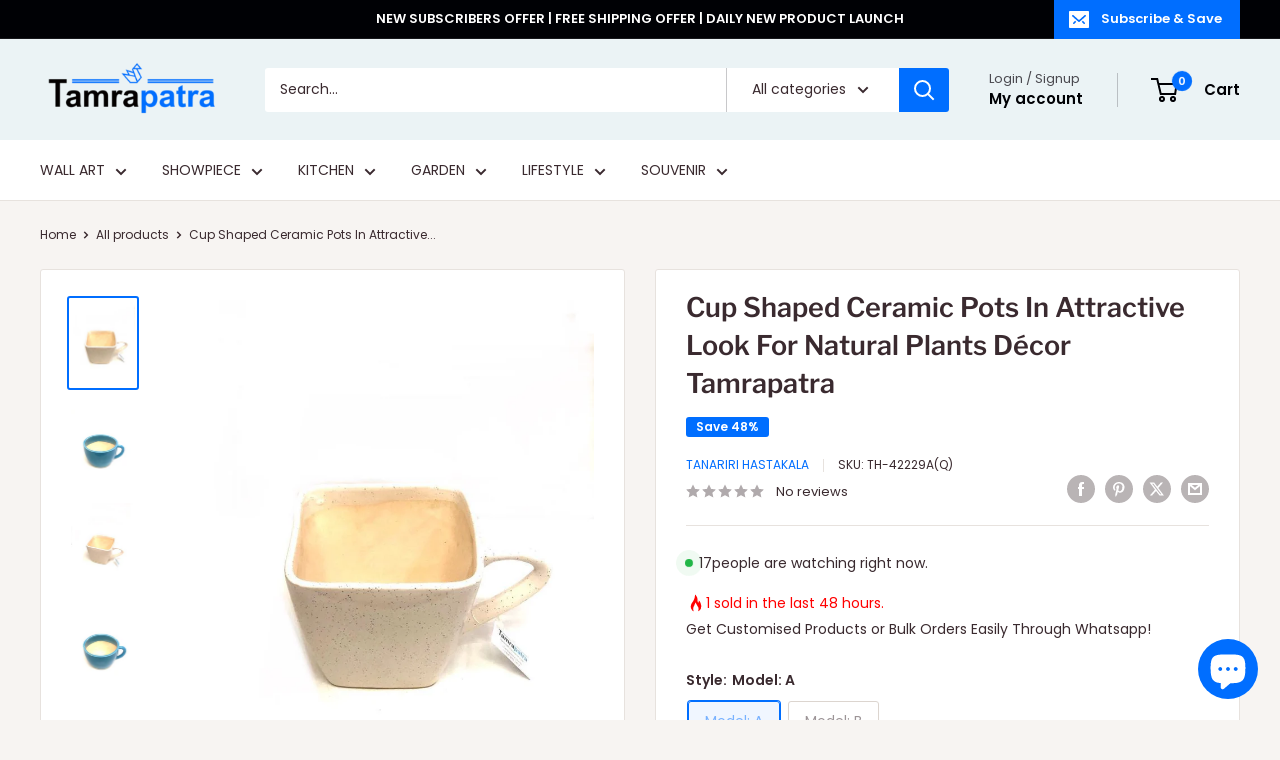

--- FILE ---
content_type: text/html; charset=utf-8
request_url: https://tamrapatra.online/products/cup-shaped-ceramic-pots-in-attractive-look-for-natural-plants-decor-tamrapatra
body_size: 59084
content:
<!doctype html>



<html class="no-js" lang="en">
  <head>
    <meta charset="utf-8">
    <meta name="viewport" content="width=device-width, initial-scale=1.0, height=device-height, minimum-scale=1.0, maximum-scale=1.0">
    <meta name="theme-color" content="#006eff">

    <title>Cup Shaped Ceramic Pots In Attractive Look For Natural Plants Décor Ta</title><meta name="description" content="Model: A, Dimensions: 22x14x13cm | Weight: 992gm Model: B, Dimensions: 20X16X11cm | Weight: 972gm"><link rel="canonical" href="https://tamrapatra.online/products/cup-shaped-ceramic-pots-in-attractive-look-for-natural-plants-decor-tamrapatra"><link rel="shortcut icon" href="//tamrapatra.online/cdn/shop/files/TAMRAPATRA_FAVICON_256x256_256x256_c0ad9795-d4dd-45cd-8704-c55ef9a6e1df_96x96.png?v=1637321590" type="image/png"><link rel="preload" as="style" href="//tamrapatra.online/cdn/shop/t/100/assets/theme.css?v=143806330135200306391740723095">
    <link rel="preload" as="script" href="//tamrapatra.online/cdn/shop/t/100/assets/theme.js?v=12046526088433435641740723095">
    <link rel="preconnect" href="https://cdn.shopify.com">
    <link rel="preconnect" href="https://fonts.shopifycdn.com">
    <link rel="dns-prefetch" href="https://productreviews.shopifycdn.com">
    <link rel="dns-prefetch" href="https://ajax.googleapis.com">
    <link rel="dns-prefetch" href="https://maps.googleapis.com">
    <link rel="dns-prefetch" href="https://maps.gstatic.com">

    <meta property="og:type" content="product">
  <meta property="og:title" content="Cup Shaped Ceramic Pots In Attractive Look For Natural Plants Décor Tamrapatra"><meta property="og:image" content="http://tamrapatra.online/cdn/shop/products/Square_Cup_42229A_tamrapatra.jpg?v=1624874662">
    <meta property="og:image:secure_url" content="https://tamrapatra.online/cdn/shop/products/Square_Cup_42229A_tamrapatra.jpg?v=1624874662">
    <meta property="og:image:width" content="768">
    <meta property="og:image:height" content="1024">
    <meta property="product:availability" content="out of stock"><meta property="product:price:amount" content="299.00">
  <meta property="product:price:currency" content="INR"><meta property="og:description" content="Model: A, Dimensions: 22x14x13cm | Weight: 992gm Model: B, Dimensions: 20X16X11cm | Weight: 972gm"><meta property="og:url" content="https://tamrapatra.online/products/cup-shaped-ceramic-pots-in-attractive-look-for-natural-plants-decor-tamrapatra">
<meta property="og:site_name" content="Tamrapatra"><meta name="twitter:card" content="summary"><meta name="twitter:title" content="Cup Shaped Ceramic Pots In Attractive Look For Natural Plants Décor Tamrapatra">
  <meta name="twitter:description" content="Model: A, Dimensions: 22x14x13cm | Weight: 992gm
Model: B, Dimensions: 20X16X11cm | Weight: 972gm">
  <meta name="twitter:image" content="https://tamrapatra.online/cdn/shop/products/Square_Cup_42229A_tamrapatra_600x600_crop_center.jpg?v=1624874662">
    <link rel="preload" href="//tamrapatra.online/cdn/fonts/libre_franklin/librefranklin_n6.c976b0b721ea92417572301ef17640150832a2b9.woff2" as="font" type="font/woff2" crossorigin><link rel="preload" href="//tamrapatra.online/cdn/fonts/poppins/poppins_n4.0ba78fa5af9b0e1a374041b3ceaadf0a43b41362.woff2" as="font" type="font/woff2" crossorigin><style>
  @font-face {
  font-family: "Libre Franklin";
  font-weight: 600;
  font-style: normal;
  font-display: swap;
  src: url("//tamrapatra.online/cdn/fonts/libre_franklin/librefranklin_n6.c976b0b721ea92417572301ef17640150832a2b9.woff2") format("woff2"),
       url("//tamrapatra.online/cdn/fonts/libre_franklin/librefranklin_n6.bb41783c980fb0a0dad0f0403cbcc7159efe6030.woff") format("woff");
}

  @font-face {
  font-family: Poppins;
  font-weight: 400;
  font-style: normal;
  font-display: swap;
  src: url("//tamrapatra.online/cdn/fonts/poppins/poppins_n4.0ba78fa5af9b0e1a374041b3ceaadf0a43b41362.woff2") format("woff2"),
       url("//tamrapatra.online/cdn/fonts/poppins/poppins_n4.214741a72ff2596839fc9760ee7a770386cf16ca.woff") format("woff");
}

@font-face {
  font-family: Poppins;
  font-weight: 600;
  font-style: normal;
  font-display: swap;
  src: url("//tamrapatra.online/cdn/fonts/poppins/poppins_n6.aa29d4918bc243723d56b59572e18228ed0786f6.woff2") format("woff2"),
       url("//tamrapatra.online/cdn/fonts/poppins/poppins_n6.5f815d845fe073750885d5b7e619ee00e8111208.woff") format("woff");
}

@font-face {
  font-family: "Libre Franklin";
  font-weight: 600;
  font-style: italic;
  font-display: swap;
  src: url("//tamrapatra.online/cdn/fonts/libre_franklin/librefranklin_i6.7ae53255ab44c18176e5c1c169a009f635aeb949.woff2") format("woff2"),
       url("//tamrapatra.online/cdn/fonts/libre_franklin/librefranklin_i6.c8eb9c307a8e927dcb30218e64b5b81edbc09ee3.woff") format("woff");
}


  @font-face {
  font-family: Poppins;
  font-weight: 700;
  font-style: normal;
  font-display: swap;
  src: url("//tamrapatra.online/cdn/fonts/poppins/poppins_n7.56758dcf284489feb014a026f3727f2f20a54626.woff2") format("woff2"),
       url("//tamrapatra.online/cdn/fonts/poppins/poppins_n7.f34f55d9b3d3205d2cd6f64955ff4b36f0cfd8da.woff") format("woff");
}

  @font-face {
  font-family: Poppins;
  font-weight: 400;
  font-style: italic;
  font-display: swap;
  src: url("//tamrapatra.online/cdn/fonts/poppins/poppins_i4.846ad1e22474f856bd6b81ba4585a60799a9f5d2.woff2") format("woff2"),
       url("//tamrapatra.online/cdn/fonts/poppins/poppins_i4.56b43284e8b52fc64c1fd271f289a39e8477e9ec.woff") format("woff");
}

  @font-face {
  font-family: Poppins;
  font-weight: 700;
  font-style: italic;
  font-display: swap;
  src: url("//tamrapatra.online/cdn/fonts/poppins/poppins_i7.42fd71da11e9d101e1e6c7932199f925f9eea42d.woff2") format("woff2"),
       url("//tamrapatra.online/cdn/fonts/poppins/poppins_i7.ec8499dbd7616004e21155106d13837fff4cf556.woff") format("woff");
}


  :root {
    --default-text-font-size : 15px;
    --base-text-font-size    : 14px;
    --heading-font-family    : "Libre Franklin", sans-serif;
    --heading-font-weight    : 600;
    --heading-font-style     : normal;
    --text-font-family       : Poppins, sans-serif;
    --text-font-weight       : 400;
    --text-font-style        : normal;
    --text-font-bolder-weight: 600;
    --text-link-decoration   : underline;

    --text-color               : #3a2a2f;
    --text-color-rgb           : 58, 42, 47;
    --heading-color            : #3a2a2f;
    --border-color             : #e7e2de;
    --border-color-rgb         : 231, 226, 222;
    --form-border-color        : #dcd5cf;
    --accent-color             : #006eff;
    --accent-color-rgb         : 0, 110, 255;
    --link-color               : #006eff;
    --link-color-hover         : #004db3;
    --background               : #f7f4f2;
    --secondary-background     : #ffffff;
    --secondary-background-rgb : 255, 255, 255;
    --accent-background        : rgba(0, 110, 255, 0.08);

    --input-background: #ffffff;

    --error-color       : #ff0000;
    --error-background  : rgba(255, 0, 0, 0.07);
    --success-color     : #00aa00;
    --success-background: rgba(0, 170, 0, 0.11);

    --primary-button-background      : #006eff;
    --primary-button-background-rgb  : 0, 110, 255;
    --primary-button-text-color      : #ffffff;
    --secondary-button-background    : #000105;
    --secondary-button-background-rgb: 0, 1, 5;
    --secondary-button-text-color    : #ffffff;

    --header-background      : #ebf3f5;
    --header-text-color      : #000105;
    --header-light-text-color: #4a494f;
    --header-border-color    : rgba(74, 73, 79, 0.3);
    --header-accent-color    : #006eff;

    --footer-background-color:    #ebf3f5;
    --footer-heading-text-color:  #000105;
    --footer-body-text-color:     #3a2a2f;
    --footer-body-text-color-rgb: 58, 42, 47;
    --footer-accent-color:        #006eff;
    --footer-accent-color-rgb:    0, 110, 255;
    --footer-border:              none;
    
    --flickity-arrow-color: #bcaea3;--product-on-sale-accent           : #006eff;
    --product-on-sale-accent-rgb       : 0, 110, 255;
    --product-on-sale-color            : #ffffff;
    --product-in-stock-color           : #008a00;
    --product-low-stock-color          : #ee0000;
    --product-sold-out-color           : #8a9297;
    --product-custom-label-1-background: #f97811;
    --product-custom-label-1-color     : #ffffff;
    --product-custom-label-2-background: #a95ebe;
    --product-custom-label-2-color     : #ffffff;
    --product-review-star-color        : #ffbd00;

    --mobile-container-gutter : 20px;
    --desktop-container-gutter: 40px;

    /* Shopify related variables */
    --payment-terms-background-color: #f7f4f2;
  }
</style>

<script>
  // IE11 does not have support for CSS variables, so we have to polyfill them
  if (!(((window || {}).CSS || {}).supports && window.CSS.supports('(--a: 0)'))) {
    const script = document.createElement('script');
    script.type = 'text/javascript';
    script.src = 'https://cdn.jsdelivr.net/npm/css-vars-ponyfill@2';
    script.onload = function() {
      cssVars({});
    };

    document.getElementsByTagName('head')[0].appendChild(script);
  }
</script>

    
    <script>window.performance && window.performance.mark && window.performance.mark('shopify.content_for_header.start');</script><meta name="google-site-verification" content="5zRB8sSEuA_Lb_zx7vKr3ywCf-AiC65EGwMD8JplxP0">
<meta id="shopify-digital-wallet" name="shopify-digital-wallet" content="/29007773744/digital_wallets/dialog">
<meta id="in-context-paypal-metadata" data-shop-id="29007773744" data-venmo-supported="false" data-environment="production" data-locale="en_US" data-paypal-v4="true" data-currency="INR">
<link rel="alternate" hreflang="x-default" href="https://tamrapatra.online/products/cup-shaped-ceramic-pots-in-attractive-look-for-natural-plants-decor-tamrapatra">
<link rel="alternate" hreflang="en" href="https://tamrapatra.online/products/cup-shaped-ceramic-pots-in-attractive-look-for-natural-plants-decor-tamrapatra">
<link rel="alternate" hreflang="ja" href="https://tamrapatra.online/ja/products/cup-shaped-ceramic-pots-in-attractive-look-for-natural-plants-decor-tamrapatra">
<link rel="alternate" type="application/json+oembed" href="https://tamrapatra.online/products/cup-shaped-ceramic-pots-in-attractive-look-for-natural-plants-decor-tamrapatra.oembed">
<script async="async" src="/checkouts/internal/preloads.js?locale=en-IN"></script>
<script id="shopify-features" type="application/json">{"accessToken":"4500084318273443d6eab9e85feca163","betas":["rich-media-storefront-analytics"],"domain":"tamrapatra.online","predictiveSearch":true,"shopId":29007773744,"locale":"en"}</script>
<script>var Shopify = Shopify || {};
Shopify.shop = "tanariri-hastakala.myshopify.com";
Shopify.locale = "en";
Shopify.currency = {"active":"INR","rate":"1.0"};
Shopify.country = "IN";
Shopify.theme = {"name":"Copy of Tamrapatra 2025","id":131548119088,"schema_name":"Warehouse","schema_version":"6.3.0","theme_store_id":871,"role":"main"};
Shopify.theme.handle = "null";
Shopify.theme.style = {"id":null,"handle":null};
Shopify.cdnHost = "tamrapatra.online/cdn";
Shopify.routes = Shopify.routes || {};
Shopify.routes.root = "/";</script>
<script type="module">!function(o){(o.Shopify=o.Shopify||{}).modules=!0}(window);</script>
<script>!function(o){function n(){var o=[];function n(){o.push(Array.prototype.slice.apply(arguments))}return n.q=o,n}var t=o.Shopify=o.Shopify||{};t.loadFeatures=n(),t.autoloadFeatures=n()}(window);</script>
<script id="shop-js-analytics" type="application/json">{"pageType":"product"}</script>
<script defer="defer" async type="module" src="//tamrapatra.online/cdn/shopifycloud/shop-js/modules/v2/client.init-shop-cart-sync_C5BV16lS.en.esm.js"></script>
<script defer="defer" async type="module" src="//tamrapatra.online/cdn/shopifycloud/shop-js/modules/v2/chunk.common_CygWptCX.esm.js"></script>
<script type="module">
  await import("//tamrapatra.online/cdn/shopifycloud/shop-js/modules/v2/client.init-shop-cart-sync_C5BV16lS.en.esm.js");
await import("//tamrapatra.online/cdn/shopifycloud/shop-js/modules/v2/chunk.common_CygWptCX.esm.js");

  window.Shopify.SignInWithShop?.initShopCartSync?.({"fedCMEnabled":true,"windoidEnabled":true});

</script>
<script>(function() {
  var isLoaded = false;
  function asyncLoad() {
    if (isLoaded) return;
    isLoaded = true;
    var urls = ["https:\/\/chimpstatic.com\/mcjs-connected\/js\/users\/251e358c5b8111a6a03055867\/5970d0226f220f4cc02d7c7d8.js?shop=tanariri-hastakala.myshopify.com","https:\/\/cdnv2.zoomifi.com\/sales_pop\/pb_pop.js?v=18387\u0026shop=tanariri-hastakala.myshopify.com","https:\/\/cdn.shopify.com\/s\/files\/1\/0290\/0777\/3744\/t\/69\/assets\/booster-disable-right-click.js?v=1620143591\u0026shop=tanariri-hastakala.myshopify.com","https:\/\/d1owz8ug8bf83z.cloudfront.net\/laundry-symbols\/\/js\/pdfgenerator.js?shop=tanariri-hastakala.myshopify.com","https:\/\/api.interakt.ai\/v1\/app\/shopify\/widget\/?org_id=2ac56764-abb1-4e78-8613-5f3991fa9ad9\u0026widget-token=QyJk75uhrE3VuC1JoTCbbkwmJfqhVbIB\u0026shop=tanariri-hastakala.myshopify.com","https:\/\/storage.nfcube.com\/instafeed-2a63ef2a9eab885c57f3f27ca6f3f327.js?shop=tanariri-hastakala.myshopify.com"];
    for (var i = 0; i < urls.length; i++) {
      var s = document.createElement('script');
      s.type = 'text/javascript';
      s.async = true;
      s.src = urls[i];
      var x = document.getElementsByTagName('script')[0];
      x.parentNode.insertBefore(s, x);
    }
  };
  if(window.attachEvent) {
    window.attachEvent('onload', asyncLoad);
  } else {
    window.addEventListener('load', asyncLoad, false);
  }
})();</script>
<script id="__st">var __st={"a":29007773744,"offset":-18000,"reqid":"235227c2-d03c-44e1-aba2-cd6e5094f969-1768785503","pageurl":"tamrapatra.online\/products\/cup-shaped-ceramic-pots-in-attractive-look-for-natural-plants-decor-tamrapatra","u":"ec49eadc3b28","p":"product","rtyp":"product","rid":6631069384752};</script>
<script>window.ShopifyPaypalV4VisibilityTracking = true;</script>
<script id="captcha-bootstrap">!function(){'use strict';const t='contact',e='account',n='new_comment',o=[[t,t],['blogs',n],['comments',n],[t,'customer']],c=[[e,'customer_login'],[e,'guest_login'],[e,'recover_customer_password'],[e,'create_customer']],r=t=>t.map((([t,e])=>`form[action*='/${t}']:not([data-nocaptcha='true']) input[name='form_type'][value='${e}']`)).join(','),a=t=>()=>t?[...document.querySelectorAll(t)].map((t=>t.form)):[];function s(){const t=[...o],e=r(t);return a(e)}const i='password',u='form_key',d=['recaptcha-v3-token','g-recaptcha-response','h-captcha-response',i],f=()=>{try{return window.sessionStorage}catch{return}},m='__shopify_v',_=t=>t.elements[u];function p(t,e,n=!1){try{const o=window.sessionStorage,c=JSON.parse(o.getItem(e)),{data:r}=function(t){const{data:e,action:n}=t;return t[m]||n?{data:e,action:n}:{data:t,action:n}}(c);for(const[e,n]of Object.entries(r))t.elements[e]&&(t.elements[e].value=n);n&&o.removeItem(e)}catch(o){console.error('form repopulation failed',{error:o})}}const l='form_type',E='cptcha';function T(t){t.dataset[E]=!0}const w=window,h=w.document,L='Shopify',v='ce_forms',y='captcha';let A=!1;((t,e)=>{const n=(g='f06e6c50-85a8-45c8-87d0-21a2b65856fe',I='https://cdn.shopify.com/shopifycloud/storefront-forms-hcaptcha/ce_storefront_forms_captcha_hcaptcha.v1.5.2.iife.js',D={infoText:'Protected by hCaptcha',privacyText:'Privacy',termsText:'Terms'},(t,e,n)=>{const o=w[L][v],c=o.bindForm;if(c)return c(t,g,e,D).then(n);var r;o.q.push([[t,g,e,D],n]),r=I,A||(h.body.append(Object.assign(h.createElement('script'),{id:'captcha-provider',async:!0,src:r})),A=!0)});var g,I,D;w[L]=w[L]||{},w[L][v]=w[L][v]||{},w[L][v].q=[],w[L][y]=w[L][y]||{},w[L][y].protect=function(t,e){n(t,void 0,e),T(t)},Object.freeze(w[L][y]),function(t,e,n,w,h,L){const[v,y,A,g]=function(t,e,n){const i=e?o:[],u=t?c:[],d=[...i,...u],f=r(d),m=r(i),_=r(d.filter((([t,e])=>n.includes(e))));return[a(f),a(m),a(_),s()]}(w,h,L),I=t=>{const e=t.target;return e instanceof HTMLFormElement?e:e&&e.form},D=t=>v().includes(t);t.addEventListener('submit',(t=>{const e=I(t);if(!e)return;const n=D(e)&&!e.dataset.hcaptchaBound&&!e.dataset.recaptchaBound,o=_(e),c=g().includes(e)&&(!o||!o.value);(n||c)&&t.preventDefault(),c&&!n&&(function(t){try{if(!f())return;!function(t){const e=f();if(!e)return;const n=_(t);if(!n)return;const o=n.value;o&&e.removeItem(o)}(t);const e=Array.from(Array(32),(()=>Math.random().toString(36)[2])).join('');!function(t,e){_(t)||t.append(Object.assign(document.createElement('input'),{type:'hidden',name:u})),t.elements[u].value=e}(t,e),function(t,e){const n=f();if(!n)return;const o=[...t.querySelectorAll(`input[type='${i}']`)].map((({name:t})=>t)),c=[...d,...o],r={};for(const[a,s]of new FormData(t).entries())c.includes(a)||(r[a]=s);n.setItem(e,JSON.stringify({[m]:1,action:t.action,data:r}))}(t,e)}catch(e){console.error('failed to persist form',e)}}(e),e.submit())}));const S=(t,e)=>{t&&!t.dataset[E]&&(n(t,e.some((e=>e===t))),T(t))};for(const o of['focusin','change'])t.addEventListener(o,(t=>{const e=I(t);D(e)&&S(e,y())}));const B=e.get('form_key'),M=e.get(l),P=B&&M;t.addEventListener('DOMContentLoaded',(()=>{const t=y();if(P)for(const e of t)e.elements[l].value===M&&p(e,B);[...new Set([...A(),...v().filter((t=>'true'===t.dataset.shopifyCaptcha))])].forEach((e=>S(e,t)))}))}(h,new URLSearchParams(w.location.search),n,t,e,['guest_login'])})(!0,!0)}();</script>
<script integrity="sha256-4kQ18oKyAcykRKYeNunJcIwy7WH5gtpwJnB7kiuLZ1E=" data-source-attribution="shopify.loadfeatures" defer="defer" src="//tamrapatra.online/cdn/shopifycloud/storefront/assets/storefront/load_feature-a0a9edcb.js" crossorigin="anonymous"></script>
<script data-source-attribution="shopify.dynamic_checkout.dynamic.init">var Shopify=Shopify||{};Shopify.PaymentButton=Shopify.PaymentButton||{isStorefrontPortableWallets:!0,init:function(){window.Shopify.PaymentButton.init=function(){};var t=document.createElement("script");t.src="https://tamrapatra.online/cdn/shopifycloud/portable-wallets/latest/portable-wallets.en.js",t.type="module",document.head.appendChild(t)}};
</script>
<script data-source-attribution="shopify.dynamic_checkout.buyer_consent">
  function portableWalletsHideBuyerConsent(e){var t=document.getElementById("shopify-buyer-consent"),n=document.getElementById("shopify-subscription-policy-button");t&&n&&(t.classList.add("hidden"),t.setAttribute("aria-hidden","true"),n.removeEventListener("click",e))}function portableWalletsShowBuyerConsent(e){var t=document.getElementById("shopify-buyer-consent"),n=document.getElementById("shopify-subscription-policy-button");t&&n&&(t.classList.remove("hidden"),t.removeAttribute("aria-hidden"),n.addEventListener("click",e))}window.Shopify?.PaymentButton&&(window.Shopify.PaymentButton.hideBuyerConsent=portableWalletsHideBuyerConsent,window.Shopify.PaymentButton.showBuyerConsent=portableWalletsShowBuyerConsent);
</script>
<script>
  function portableWalletsCleanup(e){e&&e.src&&console.error("Failed to load portable wallets script "+e.src);var t=document.querySelectorAll("shopify-accelerated-checkout .shopify-payment-button__skeleton, shopify-accelerated-checkout-cart .wallet-cart-button__skeleton"),e=document.getElementById("shopify-buyer-consent");for(let e=0;e<t.length;e++)t[e].remove();e&&e.remove()}function portableWalletsNotLoadedAsModule(e){e instanceof ErrorEvent&&"string"==typeof e.message&&e.message.includes("import.meta")&&"string"==typeof e.filename&&e.filename.includes("portable-wallets")&&(window.removeEventListener("error",portableWalletsNotLoadedAsModule),window.Shopify.PaymentButton.failedToLoad=e,"loading"===document.readyState?document.addEventListener("DOMContentLoaded",window.Shopify.PaymentButton.init):window.Shopify.PaymentButton.init())}window.addEventListener("error",portableWalletsNotLoadedAsModule);
</script>

<script type="module" src="https://tamrapatra.online/cdn/shopifycloud/portable-wallets/latest/portable-wallets.en.js" onError="portableWalletsCleanup(this)" crossorigin="anonymous"></script>
<script nomodule>
  document.addEventListener("DOMContentLoaded", portableWalletsCleanup);
</script>

<script id='scb4127' type='text/javascript' async='' src='https://tamrapatra.online/cdn/shopifycloud/privacy-banner/storefront-banner.js'></script><link id="shopify-accelerated-checkout-styles" rel="stylesheet" media="screen" href="https://tamrapatra.online/cdn/shopifycloud/portable-wallets/latest/accelerated-checkout-backwards-compat.css" crossorigin="anonymous">
<style id="shopify-accelerated-checkout-cart">
        #shopify-buyer-consent {
  margin-top: 1em;
  display: inline-block;
  width: 100%;
}

#shopify-buyer-consent.hidden {
  display: none;
}

#shopify-subscription-policy-button {
  background: none;
  border: none;
  padding: 0;
  text-decoration: underline;
  font-size: inherit;
  cursor: pointer;
}

#shopify-subscription-policy-button::before {
  box-shadow: none;
}

      </style>

<script>window.performance && window.performance.mark && window.performance.mark('shopify.content_for_header.end');</script>

    <link rel="stylesheet" href="//tamrapatra.online/cdn/shop/t/100/assets/theme.css?v=143806330135200306391740723095">

    <script type="application/ld+json">{"@context":"http:\/\/schema.org\/","@id":"\/products\/cup-shaped-ceramic-pots-in-attractive-look-for-natural-plants-decor-tamrapatra#product","@type":"ProductGroup","brand":{"@type":"Brand","name":"Tanariri Hastakala"},"category":"Ceramic Pots","description":"Model: A, Dimensions: 22x14x13cm | Weight: 992gm\nModel: B, Dimensions: 20X16X11cm | Weight: 972gm","hasVariant":[{"@id":"\/products\/cup-shaped-ceramic-pots-in-attractive-look-for-natural-plants-decor-tamrapatra?variant=39591840219184#variant","@type":"Product","gtin":"1000000023855","image":"https:\/\/tamrapatra.online\/cdn\/shop\/products\/Square_Cup_42229A_tamrapatra.jpg?v=1624874662\u0026width=1920","name":"Cup Shaped Ceramic Pots In Attractive Look For Natural Plants Décor Tamrapatra - Model: A","offers":{"@id":"\/products\/cup-shaped-ceramic-pots-in-attractive-look-for-natural-plants-decor-tamrapatra?variant=39591840219184#offer","@type":"Offer","availability":"http:\/\/schema.org\/OutOfStock","price":"299.00","priceCurrency":"INR","url":"https:\/\/tamrapatra.online\/products\/cup-shaped-ceramic-pots-in-attractive-look-for-natural-plants-decor-tamrapatra?variant=39591840219184"},"sku":"TH-42229A(Q)"},{"@id":"\/products\/cup-shaped-ceramic-pots-in-attractive-look-for-natural-plants-decor-tamrapatra?variant=39591840251952#variant","@type":"Product","gtin":"1000000023862","image":"https:\/\/tamrapatra.online\/cdn\/shop\/products\/Round_Shape_Cup_Tamrapatra_42229B.jpg?v=1624874621\u0026width=1920","name":"Cup Shaped Ceramic Pots In Attractive Look For Natural Plants Décor Tamrapatra - Model: B","offers":{"@id":"\/products\/cup-shaped-ceramic-pots-in-attractive-look-for-natural-plants-decor-tamrapatra?variant=39591840251952#offer","@type":"Offer","availability":"http:\/\/schema.org\/OutOfStock","price":"299.00","priceCurrency":"INR","url":"https:\/\/tamrapatra.online\/products\/cup-shaped-ceramic-pots-in-attractive-look-for-natural-plants-decor-tamrapatra?variant=39591840251952"},"sku":"TH-42229B(Q)"}],"name":"Cup Shaped Ceramic Pots In Attractive Look For Natural Plants Décor Tamrapatra","productGroupID":"6631069384752","url":"https:\/\/tamrapatra.online\/products\/cup-shaped-ceramic-pots-in-attractive-look-for-natural-plants-decor-tamrapatra"}</script><script type="application/ld+json">
  {
    "@context": "https://schema.org",
    "@type": "BreadcrumbList",
    "itemListElement": [{
        "@type": "ListItem",
        "position": 1,
        "name": "Home",
        "item": "https://tamrapatra.online"
      },{
            "@type": "ListItem",
            "position": 2,
            "name": "Cup Shaped Ceramic Pots In Attractive Look For Natural Plants Décor Tamrapatra",
            "item": "https://tamrapatra.online/products/cup-shaped-ceramic-pots-in-attractive-look-for-natural-plants-decor-tamrapatra"
          }]
  }
</script>

    <script>
      // This allows to expose several variables to the global scope, to be used in scripts
      window.theme = {
        pageType: "product",
        cartCount: 0,
        moneyFormat: "\u003cspan class=money\u003eRs. {{amount}}\u003c\/span\u003e",
        moneyWithCurrencyFormat: "\u003cspan class=money\u003eRs. {{amount}} INR\u003c\/span\u003e",
        currencyCodeEnabled: false,
        showDiscount: true,
        discountMode: "percentage",
        cartType: "drawer"
      };

      window.routes = {
        rootUrl: "\/",
        rootUrlWithoutSlash: '',
        cartUrl: "\/cart",
        cartAddUrl: "\/cart\/add",
        cartChangeUrl: "\/cart\/change",
        searchUrl: "\/search",
        productRecommendationsUrl: "\/recommendations\/products"
      };

      window.languages = {
        productRegularPrice: "Regular price",
        productSalePrice: "Sale price",
        collectionOnSaleLabel: "Save {{savings}}",
        productFormUnavailable: "Unavailable",
        productFormAddToCart: "Add to cart",
        productFormPreOrder: "Pre-order",
        productFormSoldOut: "Sold out",
        productAdded: "Product has been added to your cart",
        productAddedShort: "Added!",
        shippingEstimatorNoResults: "No shipping could be found for your address.",
        shippingEstimatorOneResult: "There is one shipping rate for your address:",
        shippingEstimatorMultipleResults: "There are {{count}} shipping rates for your address:",
        shippingEstimatorErrors: "There are some errors:"
      };

      document.documentElement.className = document.documentElement.className.replace('no-js', 'js');
    </script><script src="//tamrapatra.online/cdn/shop/t/100/assets/theme.js?v=12046526088433435641740723095" defer></script>
    <script src="//tamrapatra.online/cdn/shop/t/100/assets/custom.js?v=102476495355921946141740723095" defer></script><script>
        (function () {
          window.onpageshow = function() {
            // We force re-freshing the cart content onpageshow, as most browsers will serve a cache copy when hitting the
            // back button, which cause staled data
            document.documentElement.dispatchEvent(new CustomEvent('cart:refresh', {
              bubbles: true,
              detail: {scrollToTop: false}
            }));
          };
        })();
      </script><!-- BEGIN app block: shopify://apps/judge-me-reviews/blocks/judgeme_core/61ccd3b1-a9f2-4160-9fe9-4fec8413e5d8 --><!-- Start of Judge.me Core -->






<link rel="dns-prefetch" href="https://cdnwidget.judge.me">
<link rel="dns-prefetch" href="https://cdn.judge.me">
<link rel="dns-prefetch" href="https://cdn1.judge.me">
<link rel="dns-prefetch" href="https://api.judge.me">

<script data-cfasync='false' class='jdgm-settings-script'>window.jdgmSettings={"pagination":5,"disable_web_reviews":false,"badge_no_review_text":"No reviews","badge_n_reviews_text":"{{ n }} review/reviews","hide_badge_preview_if_no_reviews":true,"badge_hide_text":false,"enforce_center_preview_badge":false,"widget_title":"Customer Reviews","widget_open_form_text":"Write a review","widget_close_form_text":"Cancel review","widget_refresh_page_text":"Refresh page","widget_summary_text":"Based on {{ number_of_reviews }} review/reviews","widget_no_review_text":"Be the first to write a review","widget_name_field_text":"Display name","widget_verified_name_field_text":"Verified Name (public)","widget_name_placeholder_text":"Display name","widget_required_field_error_text":"This field is required.","widget_email_field_text":"Email address","widget_verified_email_field_text":"Verified Email (private, can not be edited)","widget_email_placeholder_text":"Your email address","widget_email_field_error_text":"Please enter a valid email address.","widget_rating_field_text":"Rating","widget_review_title_field_text":"Review Title","widget_review_title_placeholder_text":"Give your review a title","widget_review_body_field_text":"Review content","widget_review_body_placeholder_text":"Start writing here...","widget_pictures_field_text":"Picture/Video (optional)","widget_submit_review_text":"Submit Review","widget_submit_verified_review_text":"Submit Verified Review","widget_submit_success_msg_with_auto_publish":"Thank you! Please refresh the page in a few moments to see your review. You can remove or edit your review by logging into \u003ca href='https://judge.me/login' target='_blank' rel='nofollow noopener'\u003eJudge.me\u003c/a\u003e","widget_submit_success_msg_no_auto_publish":"Thank you! Your review will be published as soon as it is approved by the shop admin. You can remove or edit your review by logging into \u003ca href='https://judge.me/login' target='_blank' rel='nofollow noopener'\u003eJudge.me\u003c/a\u003e","widget_show_default_reviews_out_of_total_text":"Showing {{ n_reviews_shown }} out of {{ n_reviews }} reviews.","widget_show_all_link_text":"Show all","widget_show_less_link_text":"Show less","widget_author_said_text":"{{ reviewer_name }} said:","widget_days_text":"{{ n }} days ago","widget_weeks_text":"{{ n }} week/weeks ago","widget_months_text":"{{ n }} month/months ago","widget_years_text":"{{ n }} year/years ago","widget_yesterday_text":"Yesterday","widget_today_text":"Today","widget_replied_text":"\u003e\u003e {{ shop_name }} replied:","widget_read_more_text":"Read more","widget_reviewer_name_as_initial":"","widget_rating_filter_color":"#fbcd0a","widget_rating_filter_see_all_text":"See all reviews","widget_sorting_most_recent_text":"Most Recent","widget_sorting_highest_rating_text":"Highest Rating","widget_sorting_lowest_rating_text":"Lowest Rating","widget_sorting_with_pictures_text":"Only Pictures","widget_sorting_most_helpful_text":"Most Helpful","widget_open_question_form_text":"Ask a question","widget_reviews_subtab_text":"Reviews","widget_questions_subtab_text":"Questions","widget_question_label_text":"Question","widget_answer_label_text":"Answer","widget_question_placeholder_text":"Write your question here","widget_submit_question_text":"Submit Question","widget_question_submit_success_text":"Thank you for your question! We will notify you once it gets answered.","verified_badge_text":"Verified","verified_badge_bg_color":"","verified_badge_text_color":"","verified_badge_placement":"left-of-reviewer-name","widget_review_max_height":"","widget_hide_border":false,"widget_social_share":false,"widget_thumb":false,"widget_review_location_show":false,"widget_location_format":"","all_reviews_include_out_of_store_products":true,"all_reviews_out_of_store_text":"(out of store)","all_reviews_pagination":100,"all_reviews_product_name_prefix_text":"about","enable_review_pictures":false,"enable_question_anwser":false,"widget_theme":"default","review_date_format":"mm/dd/yyyy","default_sort_method":"most-recent","widget_product_reviews_subtab_text":"Product Reviews","widget_shop_reviews_subtab_text":"Shop Reviews","widget_other_products_reviews_text":"Reviews for other products","widget_store_reviews_subtab_text":"Store reviews","widget_no_store_reviews_text":"This store hasn't received any reviews yet","widget_web_restriction_product_reviews_text":"This product hasn't received any reviews yet","widget_no_items_text":"No items found","widget_show_more_text":"Show more","widget_write_a_store_review_text":"Write a Store Review","widget_other_languages_heading":"Reviews in Other Languages","widget_translate_review_text":"Translate review to {{ language }}","widget_translating_review_text":"Translating...","widget_show_original_translation_text":"Show original ({{ language }})","widget_translate_review_failed_text":"Review couldn't be translated.","widget_translate_review_retry_text":"Retry","widget_translate_review_try_again_later_text":"Try again later","show_product_url_for_grouped_product":false,"widget_sorting_pictures_first_text":"Pictures First","show_pictures_on_all_rev_page_mobile":false,"show_pictures_on_all_rev_page_desktop":false,"floating_tab_hide_mobile_install_preference":false,"floating_tab_button_name":"★ Reviews","floating_tab_title":"Let customers speak for us","floating_tab_button_color":"","floating_tab_button_background_color":"","floating_tab_url":"","floating_tab_url_enabled":false,"floating_tab_tab_style":"text","all_reviews_text_badge_text":"Customers rate us {{ shop.metafields.judgeme.all_reviews_rating | round: 1 }}/5 based on {{ shop.metafields.judgeme.all_reviews_count }} reviews.","all_reviews_text_badge_text_branded_style":"{{ shop.metafields.judgeme.all_reviews_rating | round: 1 }} out of 5 stars based on {{ shop.metafields.judgeme.all_reviews_count }} reviews","is_all_reviews_text_badge_a_link":false,"show_stars_for_all_reviews_text_badge":false,"all_reviews_text_badge_url":"","all_reviews_text_style":"text","all_reviews_text_color_style":"judgeme_brand_color","all_reviews_text_color":"#108474","all_reviews_text_show_jm_brand":true,"featured_carousel_show_header":true,"featured_carousel_title":"Let customers speak for us","testimonials_carousel_title":"Customers are saying","videos_carousel_title":"Real customer stories","cards_carousel_title":"Customers are saying","featured_carousel_count_text":"from {{ n }} reviews","featured_carousel_add_link_to_all_reviews_page":false,"featured_carousel_url":"","featured_carousel_show_images":true,"featured_carousel_autoslide_interval":5,"featured_carousel_arrows_on_the_sides":false,"featured_carousel_height":250,"featured_carousel_width":80,"featured_carousel_image_size":0,"featured_carousel_image_height":250,"featured_carousel_arrow_color":"#eeeeee","verified_count_badge_style":"vintage","verified_count_badge_orientation":"horizontal","verified_count_badge_color_style":"judgeme_brand_color","verified_count_badge_color":"#108474","is_verified_count_badge_a_link":false,"verified_count_badge_url":"","verified_count_badge_show_jm_brand":true,"widget_rating_preset_default":5,"widget_first_sub_tab":"product-reviews","widget_show_histogram":true,"widget_histogram_use_custom_color":false,"widget_pagination_use_custom_color":false,"widget_star_use_custom_color":false,"widget_verified_badge_use_custom_color":false,"widget_write_review_use_custom_color":false,"picture_reminder_submit_button":"Upload Pictures","enable_review_videos":false,"mute_video_by_default":false,"widget_sorting_videos_first_text":"Videos First","widget_review_pending_text":"Pending","featured_carousel_items_for_large_screen":3,"social_share_options_order":"Facebook,Twitter","remove_microdata_snippet":true,"disable_json_ld":false,"enable_json_ld_products":false,"preview_badge_show_question_text":false,"preview_badge_no_question_text":"No questions","preview_badge_n_question_text":"{{ number_of_questions }} question/questions","qa_badge_show_icon":false,"qa_badge_position":"same-row","remove_judgeme_branding":false,"widget_add_search_bar":false,"widget_search_bar_placeholder":"Search","widget_sorting_verified_only_text":"Verified only","featured_carousel_theme":"default","featured_carousel_show_rating":true,"featured_carousel_show_title":true,"featured_carousel_show_body":true,"featured_carousel_show_date":false,"featured_carousel_show_reviewer":true,"featured_carousel_show_product":false,"featured_carousel_header_background_color":"#108474","featured_carousel_header_text_color":"#ffffff","featured_carousel_name_product_separator":"reviewed","featured_carousel_full_star_background":"#108474","featured_carousel_empty_star_background":"#dadada","featured_carousel_vertical_theme_background":"#f9fafb","featured_carousel_verified_badge_enable":false,"featured_carousel_verified_badge_color":"#108474","featured_carousel_border_style":"round","featured_carousel_review_line_length_limit":3,"featured_carousel_more_reviews_button_text":"Read more reviews","featured_carousel_view_product_button_text":"View product","all_reviews_page_load_reviews_on":"scroll","all_reviews_page_load_more_text":"Load More Reviews","disable_fb_tab_reviews":false,"enable_ajax_cdn_cache":false,"widget_advanced_speed_features":5,"widget_public_name_text":"displayed publicly like","default_reviewer_name":"John Smith","default_reviewer_name_has_non_latin":true,"widget_reviewer_anonymous":"Anonymous","medals_widget_title":"Judge.me Review Medals","medals_widget_background_color":"#f9fafb","medals_widget_position":"footer_all_pages","medals_widget_border_color":"#f9fafb","medals_widget_verified_text_position":"left","medals_widget_use_monochromatic_version":false,"medals_widget_elements_color":"#108474","show_reviewer_avatar":true,"widget_invalid_yt_video_url_error_text":"Not a YouTube video URL","widget_max_length_field_error_text":"Please enter no more than {0} characters.","widget_show_country_flag":false,"widget_show_collected_via_shop_app":true,"widget_verified_by_shop_badge_style":"light","widget_verified_by_shop_text":"Verified by Shop","widget_show_photo_gallery":false,"widget_load_with_code_splitting":false,"widget_ugc_install_preference":false,"widget_ugc_title":"Made by us, Shared by you","widget_ugc_subtitle":"Tag us to see your picture featured in our page","widget_ugc_arrows_color":"#ffffff","widget_ugc_primary_button_text":"Buy Now","widget_ugc_primary_button_background_color":"#108474","widget_ugc_primary_button_text_color":"#ffffff","widget_ugc_primary_button_border_width":"0","widget_ugc_primary_button_border_style":"none","widget_ugc_primary_button_border_color":"#108474","widget_ugc_primary_button_border_radius":"25","widget_ugc_secondary_button_text":"Load More","widget_ugc_secondary_button_background_color":"#ffffff","widget_ugc_secondary_button_text_color":"#108474","widget_ugc_secondary_button_border_width":"2","widget_ugc_secondary_button_border_style":"solid","widget_ugc_secondary_button_border_color":"#108474","widget_ugc_secondary_button_border_radius":"25","widget_ugc_reviews_button_text":"View Reviews","widget_ugc_reviews_button_background_color":"#ffffff","widget_ugc_reviews_button_text_color":"#108474","widget_ugc_reviews_button_border_width":"2","widget_ugc_reviews_button_border_style":"solid","widget_ugc_reviews_button_border_color":"#108474","widget_ugc_reviews_button_border_radius":"25","widget_ugc_reviews_button_link_to":"judgeme-reviews-page","widget_ugc_show_post_date":true,"widget_ugc_max_width":"800","widget_rating_metafield_value_type":true,"widget_primary_color":"#108474","widget_enable_secondary_color":false,"widget_secondary_color":"#edf5f5","widget_summary_average_rating_text":"{{ average_rating }} out of 5","widget_media_grid_title":"Customer photos \u0026 videos","widget_media_grid_see_more_text":"See more","widget_round_style":false,"widget_show_product_medals":true,"widget_verified_by_judgeme_text":"Verified by Judge.me","widget_show_store_medals":true,"widget_verified_by_judgeme_text_in_store_medals":"Verified by Judge.me","widget_media_field_exceed_quantity_message":"Sorry, we can only accept {{ max_media }} for one review.","widget_media_field_exceed_limit_message":"{{ file_name }} is too large, please select a {{ media_type }} less than {{ size_limit }}MB.","widget_review_submitted_text":"Review Submitted!","widget_question_submitted_text":"Question Submitted!","widget_close_form_text_question":"Cancel","widget_write_your_answer_here_text":"Write your answer here","widget_enabled_branded_link":true,"widget_show_collected_by_judgeme":false,"widget_reviewer_name_color":"","widget_write_review_text_color":"","widget_write_review_bg_color":"","widget_collected_by_judgeme_text":"collected by Judge.me","widget_pagination_type":"standard","widget_load_more_text":"Load More","widget_load_more_color":"#108474","widget_full_review_text":"Full Review","widget_read_more_reviews_text":"Read More Reviews","widget_read_questions_text":"Read Questions","widget_questions_and_answers_text":"Questions \u0026 Answers","widget_verified_by_text":"Verified by","widget_verified_text":"Verified","widget_number_of_reviews_text":"{{ number_of_reviews }} reviews","widget_back_button_text":"Back","widget_next_button_text":"Next","widget_custom_forms_filter_button":"Filters","custom_forms_style":"horizontal","widget_show_review_information":false,"how_reviews_are_collected":"How reviews are collected?","widget_show_review_keywords":false,"widget_gdpr_statement":"How we use your data: We'll only contact you about the review you left, and only if necessary. By submitting your review, you agree to Judge.me's \u003ca href='https://judge.me/terms' target='_blank' rel='nofollow noopener'\u003eterms\u003c/a\u003e, \u003ca href='https://judge.me/privacy' target='_blank' rel='nofollow noopener'\u003eprivacy\u003c/a\u003e and \u003ca href='https://judge.me/content-policy' target='_blank' rel='nofollow noopener'\u003econtent\u003c/a\u003e policies.","widget_multilingual_sorting_enabled":false,"widget_translate_review_content_enabled":false,"widget_translate_review_content_method":"manual","popup_widget_review_selection":"automatically_with_pictures","popup_widget_round_border_style":true,"popup_widget_show_title":true,"popup_widget_show_body":true,"popup_widget_show_reviewer":false,"popup_widget_show_product":true,"popup_widget_show_pictures":true,"popup_widget_use_review_picture":true,"popup_widget_show_on_home_page":true,"popup_widget_show_on_product_page":true,"popup_widget_show_on_collection_page":true,"popup_widget_show_on_cart_page":true,"popup_widget_position":"bottom_left","popup_widget_first_review_delay":5,"popup_widget_duration":5,"popup_widget_interval":5,"popup_widget_review_count":5,"popup_widget_hide_on_mobile":true,"review_snippet_widget_round_border_style":true,"review_snippet_widget_card_color":"#FFFFFF","review_snippet_widget_slider_arrows_background_color":"#FFFFFF","review_snippet_widget_slider_arrows_color":"#000000","review_snippet_widget_star_color":"#108474","show_product_variant":false,"all_reviews_product_variant_label_text":"Variant: ","widget_show_verified_branding":false,"widget_ai_summary_title":"Customers say","widget_ai_summary_disclaimer":"AI-powered review summary based on recent customer reviews","widget_show_ai_summary":false,"widget_show_ai_summary_bg":false,"widget_show_review_title_input":true,"redirect_reviewers_invited_via_email":"external_form","request_store_review_after_product_review":false,"request_review_other_products_in_order":false,"review_form_color_scheme":"default","review_form_corner_style":"square","review_form_star_color":{},"review_form_text_color":"#333333","review_form_background_color":"#ffffff","review_form_field_background_color":"#fafafa","review_form_button_color":{},"review_form_button_text_color":"#ffffff","review_form_modal_overlay_color":"#000000","review_content_screen_title_text":"How would you rate this product?","review_content_introduction_text":"We would love it if you would share a bit about your experience.","store_review_form_title_text":"How would you rate this store?","store_review_form_introduction_text":"We would love it if you would share a bit about your experience.","show_review_guidance_text":true,"one_star_review_guidance_text":"Poor","five_star_review_guidance_text":"Great","customer_information_screen_title_text":"About you","customer_information_introduction_text":"Please tell us more about you.","custom_questions_screen_title_text":"Your experience in more detail","custom_questions_introduction_text":"Here are a few questions to help us understand more about your experience.","review_submitted_screen_title_text":"Thanks for your review!","review_submitted_screen_thank_you_text":"We are processing it and it will appear on the store soon.","review_submitted_screen_email_verification_text":"Please confirm your email by clicking the link we just sent you. This helps us keep reviews authentic.","review_submitted_request_store_review_text":"Would you like to share your experience of shopping with us?","review_submitted_review_other_products_text":"Would you like to review these products?","store_review_screen_title_text":"Would you like to share your experience of shopping with us?","store_review_introduction_text":"We value your feedback and use it to improve. Please share any thoughts or suggestions you have.","reviewer_media_screen_title_picture_text":"Share a picture","reviewer_media_introduction_picture_text":"Upload a photo to support your review.","reviewer_media_screen_title_video_text":"Share a video","reviewer_media_introduction_video_text":"Upload a video to support your review.","reviewer_media_screen_title_picture_or_video_text":"Share a picture or video","reviewer_media_introduction_picture_or_video_text":"Upload a photo or video to support your review.","reviewer_media_youtube_url_text":"Paste your Youtube URL here","advanced_settings_next_step_button_text":"Next","advanced_settings_close_review_button_text":"Close","modal_write_review_flow":false,"write_review_flow_required_text":"Required","write_review_flow_privacy_message_text":"We respect your privacy.","write_review_flow_anonymous_text":"Post review as anonymous","write_review_flow_visibility_text":"This won't be visible to other customers.","write_review_flow_multiple_selection_help_text":"Select as many as you like","write_review_flow_single_selection_help_text":"Select one option","write_review_flow_required_field_error_text":"This field is required","write_review_flow_invalid_email_error_text":"Please enter a valid email address","write_review_flow_max_length_error_text":"Max. {{ max_length }} characters.","write_review_flow_media_upload_text":"\u003cb\u003eClick to upload\u003c/b\u003e or drag and drop","write_review_flow_gdpr_statement":"We'll only contact you about your review if necessary. By submitting your review, you agree to our \u003ca href='https://judge.me/terms' target='_blank' rel='nofollow noopener'\u003eterms and conditions\u003c/a\u003e and \u003ca href='https://judge.me/privacy' target='_blank' rel='nofollow noopener'\u003eprivacy policy\u003c/a\u003e.","rating_only_reviews_enabled":false,"show_negative_reviews_help_screen":false,"new_review_flow_help_screen_rating_threshold":3,"negative_review_resolution_screen_title_text":"Tell us more","negative_review_resolution_text":"Your experience matters to us. If there were issues with your purchase, we're here to help. Feel free to reach out to us, we'd love the opportunity to make things right.","negative_review_resolution_button_text":"Contact us","negative_review_resolution_proceed_with_review_text":"Leave a review","negative_review_resolution_subject":"Issue with purchase from {{ shop_name }}.{{ order_name }}","preview_badge_collection_page_install_status":false,"widget_review_custom_css":"","preview_badge_custom_css":"","preview_badge_stars_count":"5-stars","featured_carousel_custom_css":"","floating_tab_custom_css":"","all_reviews_widget_custom_css":"","medals_widget_custom_css":"","verified_badge_custom_css":"","all_reviews_text_custom_css":"","transparency_badges_collected_via_store_invite":false,"transparency_badges_from_another_provider":false,"transparency_badges_collected_from_store_visitor":false,"transparency_badges_collected_by_verified_review_provider":false,"transparency_badges_earned_reward":false,"transparency_badges_collected_via_store_invite_text":"Review collected via store invitation","transparency_badges_from_another_provider_text":"Review collected from another provider","transparency_badges_collected_from_store_visitor_text":"Review collected from a store visitor","transparency_badges_written_in_google_text":"Review written in Google","transparency_badges_written_in_etsy_text":"Review written in Etsy","transparency_badges_written_in_shop_app_text":"Review written in Shop App","transparency_badges_earned_reward_text":"Review earned a reward for future purchase","product_review_widget_per_page":10,"widget_store_review_label_text":"Review about the store","checkout_comment_extension_title_on_product_page":"Customer Comments","checkout_comment_extension_num_latest_comment_show":5,"checkout_comment_extension_format":"name_and_timestamp","checkout_comment_customer_name":"last_initial","checkout_comment_comment_notification":true,"preview_badge_collection_page_install_preference":true,"preview_badge_home_page_install_preference":false,"preview_badge_product_page_install_preference":true,"review_widget_install_preference":"","review_carousel_install_preference":false,"floating_reviews_tab_install_preference":"none","verified_reviews_count_badge_install_preference":false,"all_reviews_text_install_preference":false,"review_widget_best_location":true,"judgeme_medals_install_preference":false,"review_widget_revamp_enabled":false,"review_widget_qna_enabled":false,"review_widget_header_theme":"minimal","review_widget_widget_title_enabled":true,"review_widget_header_text_size":"medium","review_widget_header_text_weight":"regular","review_widget_average_rating_style":"compact","review_widget_bar_chart_enabled":true,"review_widget_bar_chart_type":"numbers","review_widget_bar_chart_style":"standard","review_widget_expanded_media_gallery_enabled":false,"review_widget_reviews_section_theme":"standard","review_widget_image_style":"thumbnails","review_widget_review_image_ratio":"square","review_widget_stars_size":"medium","review_widget_verified_badge":"standard_text","review_widget_review_title_text_size":"medium","review_widget_review_text_size":"medium","review_widget_review_text_length":"medium","review_widget_number_of_columns_desktop":3,"review_widget_carousel_transition_speed":5,"review_widget_custom_questions_answers_display":"always","review_widget_button_text_color":"#FFFFFF","review_widget_text_color":"#000000","review_widget_lighter_text_color":"#7B7B7B","review_widget_corner_styling":"soft","review_widget_review_word_singular":"review","review_widget_review_word_plural":"reviews","review_widget_voting_label":"Helpful?","review_widget_shop_reply_label":"Reply from {{ shop_name }}:","review_widget_filters_title":"Filters","qna_widget_question_word_singular":"Question","qna_widget_question_word_plural":"Questions","qna_widget_answer_reply_label":"Answer from {{ answerer_name }}:","qna_content_screen_title_text":"Ask a question about this product","qna_widget_question_required_field_error_text":"Please enter your question.","qna_widget_flow_gdpr_statement":"We'll only contact you about your question if necessary. By submitting your question, you agree to our \u003ca href='https://judge.me/terms' target='_blank' rel='nofollow noopener'\u003eterms and conditions\u003c/a\u003e and \u003ca href='https://judge.me/privacy' target='_blank' rel='nofollow noopener'\u003eprivacy policy\u003c/a\u003e.","qna_widget_question_submitted_text":"Thanks for your question!","qna_widget_close_form_text_question":"Close","qna_widget_question_submit_success_text":"We’ll notify you by email when your question is answered.","all_reviews_widget_v2025_enabled":false,"all_reviews_widget_v2025_header_theme":"default","all_reviews_widget_v2025_widget_title_enabled":true,"all_reviews_widget_v2025_header_text_size":"medium","all_reviews_widget_v2025_header_text_weight":"regular","all_reviews_widget_v2025_average_rating_style":"compact","all_reviews_widget_v2025_bar_chart_enabled":true,"all_reviews_widget_v2025_bar_chart_type":"numbers","all_reviews_widget_v2025_bar_chart_style":"standard","all_reviews_widget_v2025_expanded_media_gallery_enabled":false,"all_reviews_widget_v2025_show_store_medals":true,"all_reviews_widget_v2025_show_photo_gallery":true,"all_reviews_widget_v2025_show_review_keywords":false,"all_reviews_widget_v2025_show_ai_summary":false,"all_reviews_widget_v2025_show_ai_summary_bg":false,"all_reviews_widget_v2025_add_search_bar":false,"all_reviews_widget_v2025_default_sort_method":"most-recent","all_reviews_widget_v2025_reviews_per_page":10,"all_reviews_widget_v2025_reviews_section_theme":"default","all_reviews_widget_v2025_image_style":"thumbnails","all_reviews_widget_v2025_review_image_ratio":"square","all_reviews_widget_v2025_stars_size":"medium","all_reviews_widget_v2025_verified_badge":"bold_badge","all_reviews_widget_v2025_review_title_text_size":"medium","all_reviews_widget_v2025_review_text_size":"medium","all_reviews_widget_v2025_review_text_length":"medium","all_reviews_widget_v2025_number_of_columns_desktop":3,"all_reviews_widget_v2025_carousel_transition_speed":5,"all_reviews_widget_v2025_custom_questions_answers_display":"always","all_reviews_widget_v2025_show_product_variant":false,"all_reviews_widget_v2025_show_reviewer_avatar":true,"all_reviews_widget_v2025_reviewer_name_as_initial":"","all_reviews_widget_v2025_review_location_show":false,"all_reviews_widget_v2025_location_format":"","all_reviews_widget_v2025_show_country_flag":false,"all_reviews_widget_v2025_verified_by_shop_badge_style":"light","all_reviews_widget_v2025_social_share":false,"all_reviews_widget_v2025_social_share_options_order":"Facebook,Twitter,LinkedIn,Pinterest","all_reviews_widget_v2025_pagination_type":"standard","all_reviews_widget_v2025_button_text_color":"#FFFFFF","all_reviews_widget_v2025_text_color":"#000000","all_reviews_widget_v2025_lighter_text_color":"#7B7B7B","all_reviews_widget_v2025_corner_styling":"soft","all_reviews_widget_v2025_title":"Customer reviews","all_reviews_widget_v2025_ai_summary_title":"Customers say about this store","all_reviews_widget_v2025_no_review_text":"Be the first to write a review","platform":"shopify","branding_url":"https://app.judge.me/reviews/stores/tamrapatra.online","branding_text":"Powered by Judge.me","locale":"en","reply_name":"Tamrapatra","widget_version":"2.1","footer":true,"autopublish":true,"review_dates":true,"enable_custom_form":false,"shop_use_review_site":true,"shop_locale":"en","enable_multi_locales_translations":false,"show_review_title_input":true,"review_verification_email_status":"always","can_be_branded":true,"reply_name_text":"Tamrapatra"};</script> <style class='jdgm-settings-style'>.jdgm-xx{left:0}.jdgm-histogram .jdgm-histogram__bar-content{background:#fbcd0a}.jdgm-histogram .jdgm-histogram__bar:after{background:#fbcd0a}.jdgm-prev-badge[data-average-rating='0.00']{display:none !important}.jdgm-author-all-initials{display:none !important}.jdgm-author-last-initial{display:none !important}.jdgm-rev-widg__title{visibility:hidden}.jdgm-rev-widg__summary-text{visibility:hidden}.jdgm-prev-badge__text{visibility:hidden}.jdgm-rev__replier:before{content:'Tamrapatra'}.jdgm-rev__prod-link-prefix:before{content:'about'}.jdgm-rev__variant-label:before{content:'Variant: '}.jdgm-rev__out-of-store-text:before{content:'(out of store)'}@media only screen and (min-width: 768px){.jdgm-rev__pics .jdgm-rev_all-rev-page-picture-separator,.jdgm-rev__pics .jdgm-rev__product-picture{display:none}}@media only screen and (max-width: 768px){.jdgm-rev__pics .jdgm-rev_all-rev-page-picture-separator,.jdgm-rev__pics .jdgm-rev__product-picture{display:none}}.jdgm-preview-badge[data-template="index"]{display:none !important}.jdgm-verified-count-badget[data-from-snippet="true"]{display:none !important}.jdgm-carousel-wrapper[data-from-snippet="true"]{display:none !important}.jdgm-all-reviews-text[data-from-snippet="true"]{display:none !important}.jdgm-medals-section[data-from-snippet="true"]{display:none !important}.jdgm-ugc-media-wrapper[data-from-snippet="true"]{display:none !important}.jdgm-rev__transparency-badge[data-badge-type="review_collected_via_store_invitation"]{display:none !important}.jdgm-rev__transparency-badge[data-badge-type="review_collected_from_another_provider"]{display:none !important}.jdgm-rev__transparency-badge[data-badge-type="review_collected_from_store_visitor"]{display:none !important}.jdgm-rev__transparency-badge[data-badge-type="review_written_in_etsy"]{display:none !important}.jdgm-rev__transparency-badge[data-badge-type="review_written_in_google_business"]{display:none !important}.jdgm-rev__transparency-badge[data-badge-type="review_written_in_shop_app"]{display:none !important}.jdgm-rev__transparency-badge[data-badge-type="review_earned_for_future_purchase"]{display:none !important}
</style> <style class='jdgm-settings-style'></style>

  
  
  
  <style class='jdgm-miracle-styles'>
  @-webkit-keyframes jdgm-spin{0%{-webkit-transform:rotate(0deg);-ms-transform:rotate(0deg);transform:rotate(0deg)}100%{-webkit-transform:rotate(359deg);-ms-transform:rotate(359deg);transform:rotate(359deg)}}@keyframes jdgm-spin{0%{-webkit-transform:rotate(0deg);-ms-transform:rotate(0deg);transform:rotate(0deg)}100%{-webkit-transform:rotate(359deg);-ms-transform:rotate(359deg);transform:rotate(359deg)}}@font-face{font-family:'JudgemeStar';src:url("[data-uri]") format("woff");font-weight:normal;font-style:normal}.jdgm-star{font-family:'JudgemeStar';display:inline !important;text-decoration:none !important;padding:0 4px 0 0 !important;margin:0 !important;font-weight:bold;opacity:1;-webkit-font-smoothing:antialiased;-moz-osx-font-smoothing:grayscale}.jdgm-star:hover{opacity:1}.jdgm-star:last-of-type{padding:0 !important}.jdgm-star.jdgm--on:before{content:"\e000"}.jdgm-star.jdgm--off:before{content:"\e001"}.jdgm-star.jdgm--half:before{content:"\e002"}.jdgm-widget *{margin:0;line-height:1.4;-webkit-box-sizing:border-box;-moz-box-sizing:border-box;box-sizing:border-box;-webkit-overflow-scrolling:touch}.jdgm-hidden{display:none !important;visibility:hidden !important}.jdgm-temp-hidden{display:none}.jdgm-spinner{width:40px;height:40px;margin:auto;border-radius:50%;border-top:2px solid #eee;border-right:2px solid #eee;border-bottom:2px solid #eee;border-left:2px solid #ccc;-webkit-animation:jdgm-spin 0.8s infinite linear;animation:jdgm-spin 0.8s infinite linear}.jdgm-prev-badge{display:block !important}

</style>


  
  
   


<script data-cfasync='false' class='jdgm-script'>
!function(e){window.jdgm=window.jdgm||{},jdgm.CDN_HOST="https://cdnwidget.judge.me/",jdgm.CDN_HOST_ALT="https://cdn2.judge.me/cdn/widget_frontend/",jdgm.API_HOST="https://api.judge.me/",jdgm.CDN_BASE_URL="https://cdn.shopify.com/extensions/019bc7fe-07a5-7fc5-85e3-4a4175980733/judgeme-extensions-296/assets/",
jdgm.docReady=function(d){(e.attachEvent?"complete"===e.readyState:"loading"!==e.readyState)?
setTimeout(d,0):e.addEventListener("DOMContentLoaded",d)},jdgm.loadCSS=function(d,t,o,a){
!o&&jdgm.loadCSS.requestedUrls.indexOf(d)>=0||(jdgm.loadCSS.requestedUrls.push(d),
(a=e.createElement("link")).rel="stylesheet",a.class="jdgm-stylesheet",a.media="nope!",
a.href=d,a.onload=function(){this.media="all",t&&setTimeout(t)},e.body.appendChild(a))},
jdgm.loadCSS.requestedUrls=[],jdgm.loadJS=function(e,d){var t=new XMLHttpRequest;
t.onreadystatechange=function(){4===t.readyState&&(Function(t.response)(),d&&d(t.response))},
t.open("GET",e),t.onerror=function(){if(e.indexOf(jdgm.CDN_HOST)===0&&jdgm.CDN_HOST_ALT!==jdgm.CDN_HOST){var f=e.replace(jdgm.CDN_HOST,jdgm.CDN_HOST_ALT);jdgm.loadJS(f,d)}},t.send()},jdgm.docReady((function(){(window.jdgmLoadCSS||e.querySelectorAll(
".jdgm-widget, .jdgm-all-reviews-page").length>0)&&(jdgmSettings.widget_load_with_code_splitting?
parseFloat(jdgmSettings.widget_version)>=3?jdgm.loadCSS(jdgm.CDN_HOST+"widget_v3/base.css"):
jdgm.loadCSS(jdgm.CDN_HOST+"widget/base.css"):jdgm.loadCSS(jdgm.CDN_HOST+"shopify_v2.css"),
jdgm.loadJS(jdgm.CDN_HOST+"loa"+"der.js"))}))}(document);
</script>
<noscript><link rel="stylesheet" type="text/css" media="all" href="https://cdnwidget.judge.me/shopify_v2.css"></noscript>

<!-- BEGIN app snippet: theme_fix_tags --><script>
  (function() {
    var jdgmThemeFixes = null;
    if (!jdgmThemeFixes) return;
    var thisThemeFix = jdgmThemeFixes[Shopify.theme.id];
    if (!thisThemeFix) return;

    if (thisThemeFix.html) {
      document.addEventListener("DOMContentLoaded", function() {
        var htmlDiv = document.createElement('div');
        htmlDiv.classList.add('jdgm-theme-fix-html');
        htmlDiv.innerHTML = thisThemeFix.html;
        document.body.append(htmlDiv);
      });
    };

    if (thisThemeFix.css) {
      var styleTag = document.createElement('style');
      styleTag.classList.add('jdgm-theme-fix-style');
      styleTag.innerHTML = thisThemeFix.css;
      document.head.append(styleTag);
    };

    if (thisThemeFix.js) {
      var scriptTag = document.createElement('script');
      scriptTag.classList.add('jdgm-theme-fix-script');
      scriptTag.innerHTML = thisThemeFix.js;
      document.head.append(scriptTag);
    };
  })();
</script>
<!-- END app snippet -->
<!-- End of Judge.me Core -->



<!-- END app block --><!-- BEGIN app block: shopify://apps/bucks/blocks/app-embed/4f0a9b06-9da4-4a49-b378-2de9d23a3af3 -->
<script>
  window.bucksCC = window.bucksCC || {};
  window.bucksCC.metaConfig = {};
  window.bucksCC.reConvert = function() {};
  "function" != typeof Object.assign && (Object.assign = function(n) {
    if (null == n) 
      throw new TypeError("Cannot convert undefined or null to object");
    



    for (var r = Object(n), t = 1; t < arguments.length; t++) {
      var e = arguments[t];
      if (null != e) 
        for (var o in e) 
          e.hasOwnProperty(o) && (r[o] = e[o])
    }
    return r
  });

const bucks_validateJson = json => {
    let checkedJson;
    try {
        checkedJson = JSON.parse(json);
    } catch (error) { }
    return checkedJson;
};

  const bucks_encodedData = "[base64]";

  const bucks_myshopifyDomain = "tamrapatra.online";

  const decodedURI = atob(bucks_encodedData);
  const bucks_decodedString = decodeURIComponent(decodedURI);


  const bucks_parsedData = bucks_validateJson(bucks_decodedString) || {};
  Object.assign(window.bucksCC.metaConfig, {

    ... bucks_parsedData,
    money_format: "\u003cspan class=money\u003eRs. {{amount}}\u003c\/span\u003e",
    money_with_currency_format: "\u003cspan class=money\u003eRs. {{amount}} INR\u003c\/span\u003e",
    userCurrency: "INR"

  });
  window.bucksCC.reConvert = function() {};
  window.bucksCC.themeAppExtension = true;
  window.bucksCC.metaConfig.multiCurrencies = [];
  window.bucksCC.localization = {};
  
  

  window.bucksCC.localization.availableCountries = ["AU","CA","IN","NZ","SG","GB","US"];
  window.bucksCC.localization.availableLanguages = ["en","ja"];

  
  window.bucksCC.metaConfig.multiCurrencies = "INR".split(',') || '';
  window.bucksCC.metaConfig.cartCurrency = "INR" || '';

  if ((((window || {}).bucksCC || {}).metaConfig || {}).instantLoader) {
    self.fetch || (self.fetch = function(e, n) {
      return n = n || {},
      new Promise(function(t, s) {
        var r = new XMLHttpRequest,
          o = [],
          u = [],
          i = {},
          a = function() {
            return {
              ok: 2 == (r.status / 100 | 0),
              statusText: r.statusText,
              status: r.status,
              url: r.responseURL,
              text: function() {
                return Promise.resolve(r.responseText)
              },
              json: function() {
                return Promise.resolve(JSON.parse(r.responseText))
              },
              blob: function() {
                return Promise.resolve(new Blob([r.response]))
              },
              clone: a,
              headers: {
                keys: function() {
                  return o
                },
                entries: function() {
                  return u
                },
                get: function(e) {
                  return i[e.toLowerCase()]
                },
                has: function(e) {
                  return e.toLowerCase() in i
                }
              }
            }
          };
        for (var c in r.open(n.method || "get", e, !0), r.onload = function() {
          r.getAllResponseHeaders().replace(/^(.*?):[^S\n]*([sS]*?)$/gm, function(e, n, t) {
            o.push(n = n.toLowerCase()),
            u.push([n, t]),
            i[n] = i[n]
              ? i[n] + "," + t
              : t
          }),
          t(a())
        },
        r.onerror = s,
        r.withCredentials = "include" == n.credentials,
        n.headers) 
          r.setRequestHeader(c, n.headers[c]);
        r.send(n.body || null)
      })
    });
    !function() {
      function t(t) {
        const e = document.createElement("style");
        e.innerText = t,
        document.head.appendChild(e)
      }
      function e(t) {
        const e = document.createElement("script");
        e.type = "text/javascript",
        e.text = t,
        document.head.appendChild(e),
        console.log("%cBUCKSCC: Instant Loader Activated ⚡️", "background: #1c64f6; color: #fff; font-size: 12px; font-weight:bold; padding: 5px 10px; border-radius: 3px")
      }
      let n = sessionStorage.getItem("bucksccHash");
      (
        n = n
          ? JSON.parse(n)
          : null
      )
        ? e(n)
        : fetch(`https://${bucks_myshopifyDomain}/apps/buckscc/sdk.min.js`, {mode: "no-cors"}).then(function(t) {
          return t.text()
        }).then(function(t) {
          if ((t || "").length > 100) {
            const o = JSON.stringify(t);
            sessionStorage.setItem("bucksccHash", o),
            n = t,
            e(t)
          }
        })
    }();
  }

  const themeAppExLoadEvent = new Event("BUCKSCC_THEME-APP-EXTENSION_LOADED", { bubbles: true, cancelable: false });

  // Dispatch the custom event on the window
  window.dispatchEvent(themeAppExLoadEvent);

</script><!-- END app block --><script src="https://cdn.shopify.com/extensions/019bc7e9-d98c-71e0-bb25-69de9349bf29/smile-io-266/assets/smile-loader.js" type="text/javascript" defer="defer"></script>
<script src="https://cdn.shopify.com/extensions/019bc7fe-07a5-7fc5-85e3-4a4175980733/judgeme-extensions-296/assets/loader.js" type="text/javascript" defer="defer"></script>
<script src="https://cdn.shopify.com/extensions/7bc9bb47-adfa-4267-963e-cadee5096caf/inbox-1252/assets/inbox-chat-loader.js" type="text/javascript" defer="defer"></script>
<script src="https://cdn.shopify.com/extensions/019bd350-2b18-7c41-a29b-2adf9ca1d7c5/ea-sticky-add-to-cart-bar-3721/assets/main-ea-sticky-cart.js" type="text/javascript" defer="defer"></script>
<link href="https://cdn.shopify.com/extensions/019bd350-2b18-7c41-a29b-2adf9ca1d7c5/ea-sticky-add-to-cart-bar-3721/assets/main-ea-sticky-cart.css" rel="stylesheet" type="text/css" media="all">
<script src="https://cdn.shopify.com/extensions/019ba2d3-5579-7382-9582-e9b49f858129/bucks-23/assets/widgetLoader.js" type="text/javascript" defer="defer"></script>
<link href="https://monorail-edge.shopifysvc.com" rel="dns-prefetch">
<script>(function(){if ("sendBeacon" in navigator && "performance" in window) {try {var session_token_from_headers = performance.getEntriesByType('navigation')[0].serverTiming.find(x => x.name == '_s').description;} catch {var session_token_from_headers = undefined;}var session_cookie_matches = document.cookie.match(/_shopify_s=([^;]*)/);var session_token_from_cookie = session_cookie_matches && session_cookie_matches.length === 2 ? session_cookie_matches[1] : "";var session_token = session_token_from_headers || session_token_from_cookie || "";function handle_abandonment_event(e) {var entries = performance.getEntries().filter(function(entry) {return /monorail-edge.shopifysvc.com/.test(entry.name);});if (!window.abandonment_tracked && entries.length === 0) {window.abandonment_tracked = true;var currentMs = Date.now();var navigation_start = performance.timing.navigationStart;var payload = {shop_id: 29007773744,url: window.location.href,navigation_start,duration: currentMs - navigation_start,session_token,page_type: "product"};window.navigator.sendBeacon("https://monorail-edge.shopifysvc.com/v1/produce", JSON.stringify({schema_id: "online_store_buyer_site_abandonment/1.1",payload: payload,metadata: {event_created_at_ms: currentMs,event_sent_at_ms: currentMs}}));}}window.addEventListener('pagehide', handle_abandonment_event);}}());</script>
<script id="web-pixels-manager-setup">(function e(e,d,r,n,o){if(void 0===o&&(o={}),!Boolean(null===(a=null===(i=window.Shopify)||void 0===i?void 0:i.analytics)||void 0===a?void 0:a.replayQueue)){var i,a;window.Shopify=window.Shopify||{};var t=window.Shopify;t.analytics=t.analytics||{};var s=t.analytics;s.replayQueue=[],s.publish=function(e,d,r){return s.replayQueue.push([e,d,r]),!0};try{self.performance.mark("wpm:start")}catch(e){}var l=function(){var e={modern:/Edge?\/(1{2}[4-9]|1[2-9]\d|[2-9]\d{2}|\d{4,})\.\d+(\.\d+|)|Firefox\/(1{2}[4-9]|1[2-9]\d|[2-9]\d{2}|\d{4,})\.\d+(\.\d+|)|Chrom(ium|e)\/(9{2}|\d{3,})\.\d+(\.\d+|)|(Maci|X1{2}).+ Version\/(15\.\d+|(1[6-9]|[2-9]\d|\d{3,})\.\d+)([,.]\d+|)( \(\w+\)|)( Mobile\/\w+|) Safari\/|Chrome.+OPR\/(9{2}|\d{3,})\.\d+\.\d+|(CPU[ +]OS|iPhone[ +]OS|CPU[ +]iPhone|CPU IPhone OS|CPU iPad OS)[ +]+(15[._]\d+|(1[6-9]|[2-9]\d|\d{3,})[._]\d+)([._]\d+|)|Android:?[ /-](13[3-9]|1[4-9]\d|[2-9]\d{2}|\d{4,})(\.\d+|)(\.\d+|)|Android.+Firefox\/(13[5-9]|1[4-9]\d|[2-9]\d{2}|\d{4,})\.\d+(\.\d+|)|Android.+Chrom(ium|e)\/(13[3-9]|1[4-9]\d|[2-9]\d{2}|\d{4,})\.\d+(\.\d+|)|SamsungBrowser\/([2-9]\d|\d{3,})\.\d+/,legacy:/Edge?\/(1[6-9]|[2-9]\d|\d{3,})\.\d+(\.\d+|)|Firefox\/(5[4-9]|[6-9]\d|\d{3,})\.\d+(\.\d+|)|Chrom(ium|e)\/(5[1-9]|[6-9]\d|\d{3,})\.\d+(\.\d+|)([\d.]+$|.*Safari\/(?![\d.]+ Edge\/[\d.]+$))|(Maci|X1{2}).+ Version\/(10\.\d+|(1[1-9]|[2-9]\d|\d{3,})\.\d+)([,.]\d+|)( \(\w+\)|)( Mobile\/\w+|) Safari\/|Chrome.+OPR\/(3[89]|[4-9]\d|\d{3,})\.\d+\.\d+|(CPU[ +]OS|iPhone[ +]OS|CPU[ +]iPhone|CPU IPhone OS|CPU iPad OS)[ +]+(10[._]\d+|(1[1-9]|[2-9]\d|\d{3,})[._]\d+)([._]\d+|)|Android:?[ /-](13[3-9]|1[4-9]\d|[2-9]\d{2}|\d{4,})(\.\d+|)(\.\d+|)|Mobile Safari.+OPR\/([89]\d|\d{3,})\.\d+\.\d+|Android.+Firefox\/(13[5-9]|1[4-9]\d|[2-9]\d{2}|\d{4,})\.\d+(\.\d+|)|Android.+Chrom(ium|e)\/(13[3-9]|1[4-9]\d|[2-9]\d{2}|\d{4,})\.\d+(\.\d+|)|Android.+(UC? ?Browser|UCWEB|U3)[ /]?(15\.([5-9]|\d{2,})|(1[6-9]|[2-9]\d|\d{3,})\.\d+)\.\d+|SamsungBrowser\/(5\.\d+|([6-9]|\d{2,})\.\d+)|Android.+MQ{2}Browser\/(14(\.(9|\d{2,})|)|(1[5-9]|[2-9]\d|\d{3,})(\.\d+|))(\.\d+|)|K[Aa][Ii]OS\/(3\.\d+|([4-9]|\d{2,})\.\d+)(\.\d+|)/},d=e.modern,r=e.legacy,n=navigator.userAgent;return n.match(d)?"modern":n.match(r)?"legacy":"unknown"}(),u="modern"===l?"modern":"legacy",c=(null!=n?n:{modern:"",legacy:""})[u],f=function(e){return[e.baseUrl,"/wpm","/b",e.hashVersion,"modern"===e.buildTarget?"m":"l",".js"].join("")}({baseUrl:d,hashVersion:r,buildTarget:u}),m=function(e){var d=e.version,r=e.bundleTarget,n=e.surface,o=e.pageUrl,i=e.monorailEndpoint;return{emit:function(e){var a=e.status,t=e.errorMsg,s=(new Date).getTime(),l=JSON.stringify({metadata:{event_sent_at_ms:s},events:[{schema_id:"web_pixels_manager_load/3.1",payload:{version:d,bundle_target:r,page_url:o,status:a,surface:n,error_msg:t},metadata:{event_created_at_ms:s}}]});if(!i)return console&&console.warn&&console.warn("[Web Pixels Manager] No Monorail endpoint provided, skipping logging."),!1;try{return self.navigator.sendBeacon.bind(self.navigator)(i,l)}catch(e){}var u=new XMLHttpRequest;try{return u.open("POST",i,!0),u.setRequestHeader("Content-Type","text/plain"),u.send(l),!0}catch(e){return console&&console.warn&&console.warn("[Web Pixels Manager] Got an unhandled error while logging to Monorail."),!1}}}}({version:r,bundleTarget:l,surface:e.surface,pageUrl:self.location.href,monorailEndpoint:e.monorailEndpoint});try{o.browserTarget=l,function(e){var d=e.src,r=e.async,n=void 0===r||r,o=e.onload,i=e.onerror,a=e.sri,t=e.scriptDataAttributes,s=void 0===t?{}:t,l=document.createElement("script"),u=document.querySelector("head"),c=document.querySelector("body");if(l.async=n,l.src=d,a&&(l.integrity=a,l.crossOrigin="anonymous"),s)for(var f in s)if(Object.prototype.hasOwnProperty.call(s,f))try{l.dataset[f]=s[f]}catch(e){}if(o&&l.addEventListener("load",o),i&&l.addEventListener("error",i),u)u.appendChild(l);else{if(!c)throw new Error("Did not find a head or body element to append the script");c.appendChild(l)}}({src:f,async:!0,onload:function(){if(!function(){var e,d;return Boolean(null===(d=null===(e=window.Shopify)||void 0===e?void 0:e.analytics)||void 0===d?void 0:d.initialized)}()){var d=window.webPixelsManager.init(e)||void 0;if(d){var r=window.Shopify.analytics;r.replayQueue.forEach((function(e){var r=e[0],n=e[1],o=e[2];d.publishCustomEvent(r,n,o)})),r.replayQueue=[],r.publish=d.publishCustomEvent,r.visitor=d.visitor,r.initialized=!0}}},onerror:function(){return m.emit({status:"failed",errorMsg:"".concat(f," has failed to load")})},sri:function(e){var d=/^sha384-[A-Za-z0-9+/=]+$/;return"string"==typeof e&&d.test(e)}(c)?c:"",scriptDataAttributes:o}),m.emit({status:"loading"})}catch(e){m.emit({status:"failed",errorMsg:(null==e?void 0:e.message)||"Unknown error"})}}})({shopId: 29007773744,storefrontBaseUrl: "https://tamrapatra.online",extensionsBaseUrl: "https://extensions.shopifycdn.com/cdn/shopifycloud/web-pixels-manager",monorailEndpoint: "https://monorail-edge.shopifysvc.com/unstable/produce_batch",surface: "storefront-renderer",enabledBetaFlags: ["2dca8a86"],webPixelsConfigList: [{"id":"1060405296","configuration":"{\"accountID\":\"lookfy-4b903b51-edac-4960-88c9-afd55ac9968b|||0\"}","eventPayloadVersion":"v1","runtimeContext":"STRICT","scriptVersion":"3c51ddc37cc35217c63ea0db5b237abd","type":"APP","apiClientId":60983508993,"privacyPurposes":["ANALYTICS","MARKETING","SALE_OF_DATA"],"dataSharingAdjustments":{"protectedCustomerApprovalScopes":["read_customer_personal_data"]}},{"id":"988741680","configuration":"{\"hashed_organization_id\":\"6b79b93ab96d62896e13d78b9964485e_v1\",\"app_key\":\"tanariri-hastakala\",\"allow_collect_personal_data\":\"true\"}","eventPayloadVersion":"v1","runtimeContext":"STRICT","scriptVersion":"c3e64302e4c6a915b615bb03ddf3784a","type":"APP","apiClientId":111542,"privacyPurposes":["ANALYTICS","MARKETING","SALE_OF_DATA"],"dataSharingAdjustments":{"protectedCustomerApprovalScopes":["read_customer_address","read_customer_email","read_customer_name","read_customer_personal_data","read_customer_phone"]}},{"id":"699924528","configuration":"{\"webPixelName\":\"Judge.me\"}","eventPayloadVersion":"v1","runtimeContext":"STRICT","scriptVersion":"34ad157958823915625854214640f0bf","type":"APP","apiClientId":683015,"privacyPurposes":["ANALYTICS"],"dataSharingAdjustments":{"protectedCustomerApprovalScopes":["read_customer_email","read_customer_name","read_customer_personal_data","read_customer_phone"]}},{"id":"336527408","configuration":"{\"pixel_id\":\"604855469860828\",\"pixel_type\":\"facebook_pixel\"}","eventPayloadVersion":"v1","runtimeContext":"OPEN","scriptVersion":"ca16bc87fe92b6042fbaa3acc2fbdaa6","type":"APP","apiClientId":2329312,"privacyPurposes":["ANALYTICS","MARKETING","SALE_OF_DATA"],"dataSharingAdjustments":{"protectedCustomerApprovalScopes":["read_customer_address","read_customer_email","read_customer_name","read_customer_personal_data","read_customer_phone"]}},{"id":"281215024","configuration":"{\"config\":\"{\\\"pixel_id\\\":\\\"AW-11078649247\\\",\\\"target_country\\\":\\\"IN\\\",\\\"gtag_events\\\":[{\\\"type\\\":\\\"search\\\",\\\"action_label\\\":\\\"AW-11078649247\\\/J8kpCJzzu4kYEJ-L26Ip\\\"},{\\\"type\\\":\\\"begin_checkout\\\",\\\"action_label\\\":\\\"AW-11078649247\\\/srLgCJnzu4kYEJ-L26Ip\\\"},{\\\"type\\\":\\\"view_item\\\",\\\"action_label\\\":[\\\"AW-11078649247\\\/ShGhCJPzu4kYEJ-L26Ip\\\",\\\"MC-PXGFYF3C3E\\\"]},{\\\"type\\\":\\\"purchase\\\",\\\"action_label\\\":[\\\"AW-11078649247\\\/BdcTCJDzu4kYEJ-L26Ip\\\",\\\"MC-PXGFYF3C3E\\\"]},{\\\"type\\\":\\\"page_view\\\",\\\"action_label\\\":[\\\"AW-11078649247\\\/UdWnCI3zu4kYEJ-L26Ip\\\",\\\"MC-PXGFYF3C3E\\\"]},{\\\"type\\\":\\\"add_payment_info\\\",\\\"action_label\\\":\\\"AW-11078649247\\\/FD4FCPH0u4kYEJ-L26Ip\\\"},{\\\"type\\\":\\\"add_to_cart\\\",\\\"action_label\\\":\\\"AW-11078649247\\\/qwWmCJbzu4kYEJ-L26Ip\\\"}],\\\"enable_monitoring_mode\\\":false}\"}","eventPayloadVersion":"v1","runtimeContext":"OPEN","scriptVersion":"b2a88bafab3e21179ed38636efcd8a93","type":"APP","apiClientId":1780363,"privacyPurposes":[],"dataSharingAdjustments":{"protectedCustomerApprovalScopes":["read_customer_address","read_customer_email","read_customer_name","read_customer_personal_data","read_customer_phone"]}},{"id":"71860272","eventPayloadVersion":"v1","runtimeContext":"LAX","scriptVersion":"1","type":"CUSTOM","privacyPurposes":["ANALYTICS"],"name":"Google Analytics tag (migrated)"},{"id":"shopify-app-pixel","configuration":"{}","eventPayloadVersion":"v1","runtimeContext":"STRICT","scriptVersion":"0450","apiClientId":"shopify-pixel","type":"APP","privacyPurposes":["ANALYTICS","MARKETING"]},{"id":"shopify-custom-pixel","eventPayloadVersion":"v1","runtimeContext":"LAX","scriptVersion":"0450","apiClientId":"shopify-pixel","type":"CUSTOM","privacyPurposes":["ANALYTICS","MARKETING"]}],isMerchantRequest: false,initData: {"shop":{"name":"Tamrapatra","paymentSettings":{"currencyCode":"INR"},"myshopifyDomain":"tanariri-hastakala.myshopify.com","countryCode":"IN","storefrontUrl":"https:\/\/tamrapatra.online"},"customer":null,"cart":null,"checkout":null,"productVariants":[{"price":{"amount":299.0,"currencyCode":"INR"},"product":{"title":"Cup Shaped Ceramic Pots In Attractive Look For Natural Plants Décor Tamrapatra","vendor":"Tanariri Hastakala","id":"6631069384752","untranslatedTitle":"Cup Shaped Ceramic Pots In Attractive Look For Natural Plants Décor Tamrapatra","url":"\/products\/cup-shaped-ceramic-pots-in-attractive-look-for-natural-plants-decor-tamrapatra","type":"Ceramic Pots"},"id":"39591840219184","image":{"src":"\/\/tamrapatra.online\/cdn\/shop\/products\/Square_Cup_42229A_tamrapatra.jpg?v=1624874662"},"sku":"TH-42229A(Q)","title":"Model: A","untranslatedTitle":"Model: A"},{"price":{"amount":299.0,"currencyCode":"INR"},"product":{"title":"Cup Shaped Ceramic Pots In Attractive Look For Natural Plants Décor Tamrapatra","vendor":"Tanariri Hastakala","id":"6631069384752","untranslatedTitle":"Cup Shaped Ceramic Pots In Attractive Look For Natural Plants Décor Tamrapatra","url":"\/products\/cup-shaped-ceramic-pots-in-attractive-look-for-natural-plants-decor-tamrapatra","type":"Ceramic Pots"},"id":"39591840251952","image":{"src":"\/\/tamrapatra.online\/cdn\/shop\/products\/Round_Shape_Cup_Tamrapatra_42229B.jpg?v=1624874621"},"sku":"TH-42229B(Q)","title":"Model: B","untranslatedTitle":"Model: B"}],"purchasingCompany":null},},"https://tamrapatra.online/cdn","fcfee988w5aeb613cpc8e4bc33m6693e112",{"modern":"","legacy":""},{"shopId":"29007773744","storefrontBaseUrl":"https:\/\/tamrapatra.online","extensionBaseUrl":"https:\/\/extensions.shopifycdn.com\/cdn\/shopifycloud\/web-pixels-manager","surface":"storefront-renderer","enabledBetaFlags":"[\"2dca8a86\"]","isMerchantRequest":"false","hashVersion":"fcfee988w5aeb613cpc8e4bc33m6693e112","publish":"custom","events":"[[\"page_viewed\",{}],[\"product_viewed\",{\"productVariant\":{\"price\":{\"amount\":299.0,\"currencyCode\":\"INR\"},\"product\":{\"title\":\"Cup Shaped Ceramic Pots In Attractive Look For Natural Plants Décor Tamrapatra\",\"vendor\":\"Tanariri Hastakala\",\"id\":\"6631069384752\",\"untranslatedTitle\":\"Cup Shaped Ceramic Pots In Attractive Look For Natural Plants Décor Tamrapatra\",\"url\":\"\/products\/cup-shaped-ceramic-pots-in-attractive-look-for-natural-plants-decor-tamrapatra\",\"type\":\"Ceramic Pots\"},\"id\":\"39591840219184\",\"image\":{\"src\":\"\/\/tamrapatra.online\/cdn\/shop\/products\/Square_Cup_42229A_tamrapatra.jpg?v=1624874662\"},\"sku\":\"TH-42229A(Q)\",\"title\":\"Model: A\",\"untranslatedTitle\":\"Model: A\"}}]]"});</script><script>
  window.ShopifyAnalytics = window.ShopifyAnalytics || {};
  window.ShopifyAnalytics.meta = window.ShopifyAnalytics.meta || {};
  window.ShopifyAnalytics.meta.currency = 'INR';
  var meta = {"product":{"id":6631069384752,"gid":"gid:\/\/shopify\/Product\/6631069384752","vendor":"Tanariri Hastakala","type":"Ceramic Pots","handle":"cup-shaped-ceramic-pots-in-attractive-look-for-natural-plants-decor-tamrapatra","variants":[{"id":39591840219184,"price":29900,"name":"Cup Shaped Ceramic Pots In Attractive Look For Natural Plants Décor Tamrapatra - Model: A","public_title":"Model: A","sku":"TH-42229A(Q)"},{"id":39591840251952,"price":29900,"name":"Cup Shaped Ceramic Pots In Attractive Look For Natural Plants Décor Tamrapatra - Model: B","public_title":"Model: B","sku":"TH-42229B(Q)"}],"remote":false},"page":{"pageType":"product","resourceType":"product","resourceId":6631069384752,"requestId":"235227c2-d03c-44e1-aba2-cd6e5094f969-1768785503"}};
  for (var attr in meta) {
    window.ShopifyAnalytics.meta[attr] = meta[attr];
  }
</script>
<script class="analytics">
  (function () {
    var customDocumentWrite = function(content) {
      var jquery = null;

      if (window.jQuery) {
        jquery = window.jQuery;
      } else if (window.Checkout && window.Checkout.$) {
        jquery = window.Checkout.$;
      }

      if (jquery) {
        jquery('body').append(content);
      }
    };

    var hasLoggedConversion = function(token) {
      if (token) {
        return document.cookie.indexOf('loggedConversion=' + token) !== -1;
      }
      return false;
    }

    var setCookieIfConversion = function(token) {
      if (token) {
        var twoMonthsFromNow = new Date(Date.now());
        twoMonthsFromNow.setMonth(twoMonthsFromNow.getMonth() + 2);

        document.cookie = 'loggedConversion=' + token + '; expires=' + twoMonthsFromNow;
      }
    }

    var trekkie = window.ShopifyAnalytics.lib = window.trekkie = window.trekkie || [];
    if (trekkie.integrations) {
      return;
    }
    trekkie.methods = [
      'identify',
      'page',
      'ready',
      'track',
      'trackForm',
      'trackLink'
    ];
    trekkie.factory = function(method) {
      return function() {
        var args = Array.prototype.slice.call(arguments);
        args.unshift(method);
        trekkie.push(args);
        return trekkie;
      };
    };
    for (var i = 0; i < trekkie.methods.length; i++) {
      var key = trekkie.methods[i];
      trekkie[key] = trekkie.factory(key);
    }
    trekkie.load = function(config) {
      trekkie.config = config || {};
      trekkie.config.initialDocumentCookie = document.cookie;
      var first = document.getElementsByTagName('script')[0];
      var script = document.createElement('script');
      script.type = 'text/javascript';
      script.onerror = function(e) {
        var scriptFallback = document.createElement('script');
        scriptFallback.type = 'text/javascript';
        scriptFallback.onerror = function(error) {
                var Monorail = {
      produce: function produce(monorailDomain, schemaId, payload) {
        var currentMs = new Date().getTime();
        var event = {
          schema_id: schemaId,
          payload: payload,
          metadata: {
            event_created_at_ms: currentMs,
            event_sent_at_ms: currentMs
          }
        };
        return Monorail.sendRequest("https://" + monorailDomain + "/v1/produce", JSON.stringify(event));
      },
      sendRequest: function sendRequest(endpointUrl, payload) {
        // Try the sendBeacon API
        if (window && window.navigator && typeof window.navigator.sendBeacon === 'function' && typeof window.Blob === 'function' && !Monorail.isIos12()) {
          var blobData = new window.Blob([payload], {
            type: 'text/plain'
          });

          if (window.navigator.sendBeacon(endpointUrl, blobData)) {
            return true;
          } // sendBeacon was not successful

        } // XHR beacon

        var xhr = new XMLHttpRequest();

        try {
          xhr.open('POST', endpointUrl);
          xhr.setRequestHeader('Content-Type', 'text/plain');
          xhr.send(payload);
        } catch (e) {
          console.log(e);
        }

        return false;
      },
      isIos12: function isIos12() {
        return window.navigator.userAgent.lastIndexOf('iPhone; CPU iPhone OS 12_') !== -1 || window.navigator.userAgent.lastIndexOf('iPad; CPU OS 12_') !== -1;
      }
    };
    Monorail.produce('monorail-edge.shopifysvc.com',
      'trekkie_storefront_load_errors/1.1',
      {shop_id: 29007773744,
      theme_id: 131548119088,
      app_name: "storefront",
      context_url: window.location.href,
      source_url: "//tamrapatra.online/cdn/s/trekkie.storefront.cd680fe47e6c39ca5d5df5f0a32d569bc48c0f27.min.js"});

        };
        scriptFallback.async = true;
        scriptFallback.src = '//tamrapatra.online/cdn/s/trekkie.storefront.cd680fe47e6c39ca5d5df5f0a32d569bc48c0f27.min.js';
        first.parentNode.insertBefore(scriptFallback, first);
      };
      script.async = true;
      script.src = '//tamrapatra.online/cdn/s/trekkie.storefront.cd680fe47e6c39ca5d5df5f0a32d569bc48c0f27.min.js';
      first.parentNode.insertBefore(script, first);
    };
    trekkie.load(
      {"Trekkie":{"appName":"storefront","development":false,"defaultAttributes":{"shopId":29007773744,"isMerchantRequest":null,"themeId":131548119088,"themeCityHash":"1908806929114932290","contentLanguage":"en","currency":"INR","eventMetadataId":"97084b7e-243e-41e4-8e89-e59fc5c5b759"},"isServerSideCookieWritingEnabled":true,"monorailRegion":"shop_domain","enabledBetaFlags":["65f19447"]},"Session Attribution":{},"S2S":{"facebookCapiEnabled":true,"source":"trekkie-storefront-renderer","apiClientId":580111}}
    );

    var loaded = false;
    trekkie.ready(function() {
      if (loaded) return;
      loaded = true;

      window.ShopifyAnalytics.lib = window.trekkie;

      var originalDocumentWrite = document.write;
      document.write = customDocumentWrite;
      try { window.ShopifyAnalytics.merchantGoogleAnalytics.call(this); } catch(error) {};
      document.write = originalDocumentWrite;

      window.ShopifyAnalytics.lib.page(null,{"pageType":"product","resourceType":"product","resourceId":6631069384752,"requestId":"235227c2-d03c-44e1-aba2-cd6e5094f969-1768785503","shopifyEmitted":true});

      var match = window.location.pathname.match(/checkouts\/(.+)\/(thank_you|post_purchase)/)
      var token = match? match[1]: undefined;
      if (!hasLoggedConversion(token)) {
        setCookieIfConversion(token);
        window.ShopifyAnalytics.lib.track("Viewed Product",{"currency":"INR","variantId":39591840219184,"productId":6631069384752,"productGid":"gid:\/\/shopify\/Product\/6631069384752","name":"Cup Shaped Ceramic Pots In Attractive Look For Natural Plants Décor Tamrapatra - Model: A","price":"299.00","sku":"TH-42229A(Q)","brand":"Tanariri Hastakala","variant":"Model: A","category":"Ceramic Pots","nonInteraction":true,"remote":false},undefined,undefined,{"shopifyEmitted":true});
      window.ShopifyAnalytics.lib.track("monorail:\/\/trekkie_storefront_viewed_product\/1.1",{"currency":"INR","variantId":39591840219184,"productId":6631069384752,"productGid":"gid:\/\/shopify\/Product\/6631069384752","name":"Cup Shaped Ceramic Pots In Attractive Look For Natural Plants Décor Tamrapatra - Model: A","price":"299.00","sku":"TH-42229A(Q)","brand":"Tanariri Hastakala","variant":"Model: A","category":"Ceramic Pots","nonInteraction":true,"remote":false,"referer":"https:\/\/tamrapatra.online\/products\/cup-shaped-ceramic-pots-in-attractive-look-for-natural-plants-decor-tamrapatra"});
      }
    });


        var eventsListenerScript = document.createElement('script');
        eventsListenerScript.async = true;
        eventsListenerScript.src = "//tamrapatra.online/cdn/shopifycloud/storefront/assets/shop_events_listener-3da45d37.js";
        document.getElementsByTagName('head')[0].appendChild(eventsListenerScript);

})();</script>
  <script>
  if (!window.ga || (window.ga && typeof window.ga !== 'function')) {
    window.ga = function ga() {
      (window.ga.q = window.ga.q || []).push(arguments);
      if (window.Shopify && window.Shopify.analytics && typeof window.Shopify.analytics.publish === 'function') {
        window.Shopify.analytics.publish("ga_stub_called", {}, {sendTo: "google_osp_migration"});
      }
      console.error("Shopify's Google Analytics stub called with:", Array.from(arguments), "\nSee https://help.shopify.com/manual/promoting-marketing/pixels/pixel-migration#google for more information.");
    };
    if (window.Shopify && window.Shopify.analytics && typeof window.Shopify.analytics.publish === 'function') {
      window.Shopify.analytics.publish("ga_stub_initialized", {}, {sendTo: "google_osp_migration"});
    }
  }
</script>
<script
  defer
  src="https://tamrapatra.online/cdn/shopifycloud/perf-kit/shopify-perf-kit-3.0.4.min.js"
  data-application="storefront-renderer"
  data-shop-id="29007773744"
  data-render-region="gcp-us-central1"
  data-page-type="product"
  data-theme-instance-id="131548119088"
  data-theme-name="Warehouse"
  data-theme-version="6.3.0"
  data-monorail-region="shop_domain"
  data-resource-timing-sampling-rate="10"
  data-shs="true"
  data-shs-beacon="true"
  data-shs-export-with-fetch="true"
  data-shs-logs-sample-rate="1"
  data-shs-beacon-endpoint="https://tamrapatra.online/api/collect"
></script>
</head>

  <body class="warehouse--v4 features--animate-zoom template-product " data-instant-intensity="viewport">
    
        <script>
   // Wishlist feature: Add or remove the current product from the wishlist
    function toggleWishlist() {
        const pdpData = {
            productTitle: "Cup Shaped Ceramic Pots In Attractive Look For Natural Plants Décor Tamrapatra",
            productImg: "//tamrapatra.online/cdn/shop/products/Square_Cup_42229A_tamrapatra.jpg?v=1624874662",
            productPrice: "<span class=money>Rs. 299.00</span>",
            productUrl: "/products/cup-shaped-ceramic-pots-in-attractive-look-for-natural-plants-decor-tamrapatra"
        };

        let wishlistData = JSON.parse(localStorage.getItem('wishlist')) || [];
        const isAlreadyInWishlist = wishlistData.some(item => item.productTitle === pdpData.productTitle);
        const wishlistButton = document.getElementsByClassName('wishlist_button')[0];

        if (!isAlreadyInWishlist) {
            wishlistData.push(pdpData);
            localStorage.setItem('wishlist', JSON.stringify(wishlistData));
            // alert('Product added to wishlist:', pdpData.productTitle);
            wishlistButton.innerHTML = `<svg class="heart-filled" width="35px" height="35px" viewBox="0 0 24 24" fill="none" xmlns="http://www.w3.org/2000/svg">
<path d="M19.3 5.71002C18.841 5.24601 18.2943 4.87797 17.6917 4.62731C17.0891 4.37666 16.4426 4.2484 15.79 4.25002C15.1373 4.2484 14.4909 4.37666 13.8883 4.62731C13.2857 4.87797 12.739 5.24601 12.28 5.71002L12 6.00002L11.72 5.72001C10.7917 4.79182 9.53273 4.27037 8.22 4.27037C6.90726 4.27037 5.64829 4.79182 4.72 5.72001C3.80386 6.65466 3.29071 7.91125 3.29071 9.22002C3.29071 10.5288 3.80386 11.7854 4.72 12.72L11.49 19.51C11.6306 19.6505 11.8212 19.7294 12.02 19.7294C12.2187 19.7294 12.4094 19.6505 12.55 19.51L19.32 12.72C20.2365 11.7823 20.7479 10.5221 20.7442 9.21092C20.7405 7.89973 20.2218 6.64248 19.3 5.71002Z" fill="#000000"/>
</svg>

`;
        } else {
            wishlistData = wishlistData.filter(item => item.productTitle !== pdpData.productTitle);
            localStorage.setItem('wishlist', JSON.stringify(wishlistData));
            // alert('Product removed from wishlist:', pdpData.productTitle);
            wishlistButton.innerHTML = `<svg class="heart-outline" width="40px" height="40px" viewBox="0 0 24 24" xmlns="http://www.w3.org/2000/svg">

<rect x="0" fill="none" width="24" height="24"/>

<g>

<path d="M16.5 4.5c2.206 0 4 1.794 4 4 0 4.67-5.543 8.94-8.5 11.023C9.043 17.44 3.5 13.17 3.5 8.5c0-2.206 1.794-4 4-4 1.298 0 2.522.638 3.273 1.706L12 7.953l1.227-1.746c.75-1.07 1.975-1.707 3.273-1.707m0-1.5c-1.862 0-3.505.928-4.5 2.344C11.005 3.928 9.362 3 7.5 3 4.462 3 2 5.462 2 8.5c0 5.72 6.5 10.438 10 12.85 3.5-2.412 10-7.13 10-12.85C22 5.462 19.538 3 16.5 3z"/>

</g>

</svg>

`;
        }

        // Update the display after modifying the wishlist
        displayWishlist();
    }


    // Remove the specified product from the wishlist
    function removeFromWishlist(productTitle) {
        let wishlistData = JSON.parse(localStorage.getItem('wishlist')) || [];
        wishlistData = wishlistData.filter(item => item.productTitle !== productTitle);
        localStorage.setItem('wishlist', JSON.stringify(wishlistData));
        // Update the display after removing from the wishlist
        displayWishlist(pdpData);
    }

    // Display wishlist items
    function displayWishlist(pdpData) {
        const wishlistData = JSON.parse(localStorage.getItem('wishlist')) || [];
        
        if (wishlistData.length === 0) {
            console.log('Wishlist is empty');
            return;
        }

        const wishlistHtml = wishlistData.map(item => `
            <div class="wishlist-product__list">
                <div class="c-product">
                <a href="${item.productUrl}">
                    <img src="${item.productImg}" alt="${item.productTitle}">
                    </a>
                    <h3 class="c-product__title card__heading h5">
                        <a class="full-unstyled-link" href="${item.productUrl}">${item.productTitle}</a>
                    </h3>
                    <p>${item.productPrice}</p>
      
                </div>
            </div>
        `).join('');

        const wishlistBlock = document.querySelector('.js-wishlistBlock');

        // Add a check to ensure the element is not null before setting innerHTML
        if (wishlistBlock) {
            wishlistBlock.innerHTML = wishlistHtml;
        } else {
            console.error('Element with class "js-wishlistBlock" not found');
        }
    }

   // Execute this function on DOM content load
document.addEventListener('DOMContentLoaded', function () {
    // Fetch the wishlist data from localStorage
    const wishlistData = JSON.parse(localStorage.getItem('wishlist')) || [];

    // Set the initial button text based on whether the product is in the wishlist or not
    const wishlistButton = document.querySelector('.wishlist_button'); // Use querySelector instead of getElementsByClassName
    const productTitle = "Cup Shaped Ceramic Pots In Attractive Look For Natural Plants Décor Tamrapatra";
    
    if (wishlistButton) {
        const isAlreadyInWishlist = wishlistData.some(item => item.productTitle === productTitle);
        wishlistButton.innerHTML = isAlreadyInWishlist ? `<svg class="heart-filled" width="35px" height="35px" viewBox="0 0 24 24" fill="none" xmlns="http://www.w3.org/2000/svg">
<path d="M19.3 5.71002C18.841 5.24601 18.2943 4.87797 17.6917 4.62731C17.0891 4.37666 16.4426 4.2484 15.79 4.25002C15.1373 4.2484 14.4909 4.37666 13.8883 4.62731C13.2857 4.87797 12.739 5.24601 12.28 5.71002L12 6.00002L11.72 5.72001C10.7917 4.79182 9.53273 4.27037 8.22 4.27037C6.90726 4.27037 5.64829 4.79182 4.72 5.72001C3.80386 6.65466 3.29071 7.91125 3.29071 9.22002C3.29071 10.5288 3.80386 11.7854 4.72 12.72L11.49 19.51C11.6306 19.6505 11.8212 19.7294 12.02 19.7294C12.2187 19.7294 12.4094 19.6505 12.55 19.51L19.32 12.72C20.2365 11.7823 20.7479 10.5221 20.7442 9.21092C20.7405 7.89973 20.2218 6.64248 19.3 5.71002Z" fill="#000000"/>
</svg> <p class="wishlist_text">In Your Wishlist</p>` : `<svg width="35px" height="35px" viewBox="0 0 24 24" xmlns="http://www.w3.org/2000/svg" class="heart-outline">

<rect x="0" fill="none" width="24" height="24"/>

<g>

<path d="M16.5 4.5c2.206 0 4 1.794 4 4 0 4.67-5.543 8.94-8.5 11.023C9.043 17.44 3.5 13.17 3.5 8.5c0-2.206 1.794-4 4-4 1.298 0 2.522.638 3.273 1.706L12 7.953l1.227-1.746c.75-1.07 1.975-1.707 3.273-1.707m0-1.5c-1.862 0-3.505.928-4.5 2.344C11.005 3.928 9.362 3 7.5 3 4.462 3 2 5.462 2 8.5c0 5.72 6.5 10.438 10 12.85 3.5-2.412 10-7.13 10-12.85C22 5.462 19.538 3 16.5 3z"/>

</g>

</svg>
<p class="wishlist_text">Not In Wishlist</p>
`;
    } else {
        console.error('Element with class "wishlist_button" not found');
    }

    // Display wishlist items
    displayWishlist();
});
    </script>

    
<svg class="visually-hidden">
      <linearGradient id="rating-star-gradient-half">
        <stop offset="50%" stop-color="var(--product-review-star-color)" />
        <stop offset="50%" stop-color="rgba(var(--text-color-rgb), .4)" stop-opacity="0.4" />
      </linearGradient>
    </svg>

    <a href="#main" class="visually-hidden skip-to-content">Skip to content</a>
    <span class="loading-bar"></span><!-- BEGIN sections: header-group -->
<div id="shopify-section-sections--16364782092336__announcement-bar" class="shopify-section shopify-section-group-header-group shopify-section--announcement-bar"><section data-section-id="sections--16364782092336__announcement-bar" data-section-type="announcement-bar" data-section-settings="{
  &quot;showNewsletter&quot;: true
}"><div id="announcement-bar-newsletter" class="announcement-bar__newsletter hidden-phone" aria-hidden="true">
      <div class="container">
        <div class="announcement-bar__close-container">
          <button class="announcement-bar__close" data-action="toggle-newsletter">
            <span class="visually-hidden">Close</span><svg focusable="false" class="icon icon--close " viewBox="0 0 19 19" role="presentation">
      <path d="M9.1923882 8.39339828l7.7781745-7.7781746 1.4142136 1.41421357-7.7781746 7.77817459 7.7781746 7.77817456L16.9705627 19l-7.7781745-7.7781746L1.41421356 19 0 17.5857864l7.7781746-7.77817456L0 2.02943725 1.41421356.61522369 9.1923882 8.39339828z" fill="currentColor" fill-rule="evenodd"></path>
    </svg></button>
        </div>
      </div>

      <div class="container container--extra-narrow">
        <div class="announcement-bar__newsletter-inner"><h2 class="heading h1">Newsletter</h2><div class="rte">
              <p>Subscribe to get notified about product launches, special offers and news.</p><p>Hurry!! Join now to avail 10% OFF* on your first purchase.</p><p>T&C Apply. Offer valid for a limited time period.</p>
            </div><div class="newsletter"><form method="post" action="/contact#newsletter-sections--16364782092336__announcement-bar" id="newsletter-sections--16364782092336__announcement-bar" accept-charset="UTF-8" class="form newsletter__form"><input type="hidden" name="form_type" value="customer" /><input type="hidden" name="utf8" value="✓" /><input type="hidden" name="contact[tags]" value="newsletter">
                <input type="hidden" name="contact[context]" value="announcement-bar">

                <div class="form__input-row">
                  <div class="form__input-wrapper form__input-wrapper--labelled">
                    <input type="email" id="announcement[contact][email]" name="contact[email]" class="form__field form__field--text" autofocus required>
                    <label for="announcement[contact][email]" class="form__floating-label">Your email</label>
                  </div>

                  <button type="submit" class="form__submit button button--primary">Subscribe</button>
                </div></form></div>
        </div>
      </div>
    </div><div class="announcement-bar">
    <div class="container">
      <div class="announcement-bar__inner"><p class="announcement-bar__content announcement-bar__content--center">NEW SUBSCRIBERS OFFER | FREE SHIPPING OFFER | DAILY NEW PRODUCT LAUNCH</p><button type="button" class="announcement-bar__button hidden-phone" data-action="toggle-newsletter" aria-expanded="false" aria-controls="announcement-bar-newsletter"><svg focusable="false" class="icon icon--newsletter " viewBox="0 0 20 17" role="presentation">
      <path d="M19.1666667 0H.83333333C.37333333 0 0 .37995 0 .85v15.3c0 .47005.37333333.85.83333333.85H19.1666667c.46 0 .8333333-.37995.8333333-.85V.85c0-.47005-.3733333-.85-.8333333-.85zM7.20975004 10.8719018L5.3023283 12.7794369c-.14877889.1487878-.34409888.2235631-.53941886.2235631-.19531999 0-.39063998-.0747753-.53941887-.2235631-.29832076-.2983385-.29832076-.7805633 0-1.0789018L6.1309123 9.793l1.07883774 1.0789018zm8.56950946 1.9075351c-.1487789.1487878-.3440989.2235631-.5394189.2235631-.19532 0-.39064-.0747753-.5394189-.2235631L12.793 10.8719018 13.8718377 9.793l1.9074218 1.9075351c.2983207.2983385.2983207.7805633 0 1.0789018zm.9639048-7.45186267l-6.1248086 5.44429317c-.1706197.1516625-.3946127.2278826-.6186057.2278826-.223993 0-.447986-.0762201-.61860567-.2278826l-6.1248086-5.44429317c-.34211431-.30410267-.34211431-.79564457 0-1.09974723.34211431-.30410267.89509703-.30410267 1.23721134 0L9.99975 9.1222466l5.5062029-4.8944196c.3421143-.30410267.8950971-.30410267 1.2372114 0 .3421143.30410266.3421143.79564456 0 1.09974723z" fill="currentColor"></path>
    </svg>Subscribe &amp; Save</button></div>
    </div>
  </div>
</section>

<style>
  .announcement-bar {
    background: #000105;
    color: #ffffff;
  }
</style>

<script>document.documentElement.style.setProperty('--announcement-bar-button-width', document.querySelector('.announcement-bar__button').clientWidth + 'px');document.documentElement.style.setProperty('--announcement-bar-height', document.getElementById('shopify-section-sections--16364782092336__announcement-bar').clientHeight + 'px');
</script>

</div><div id="shopify-section-sections--16364782092336__header" class="shopify-section shopify-section-group-header-group shopify-section__header"><section data-section-id="sections--16364782092336__header" data-section-type="header" data-section-settings="{
  &quot;navigationLayout&quot;: &quot;inline&quot;,
  &quot;desktopOpenTrigger&quot;: &quot;hover&quot;,
  &quot;useStickyHeader&quot;: true
}">
  <header class="header header--inline " role="banner">
    <div class="container">
      <div class="header__inner"><nav class="header__mobile-nav hidden-lap-and-up">
            <button class="header__mobile-nav-toggle icon-state touch-area" data-action="toggle-menu" aria-expanded="false" aria-haspopup="true" aria-controls="mobile-menu" aria-label="Open menu">
              <span class="icon-state__primary"><svg focusable="false" class="icon icon--hamburger-mobile " viewBox="0 0 20 16" role="presentation">
      <path d="M0 14h20v2H0v-2zM0 0h20v2H0V0zm0 7h20v2H0V7z" fill="currentColor" fill-rule="evenodd"></path>
    </svg></span>
              <span class="icon-state__secondary"><svg focusable="false" class="icon icon--close " viewBox="0 0 19 19" role="presentation">
      <path d="M9.1923882 8.39339828l7.7781745-7.7781746 1.4142136 1.41421357-7.7781746 7.77817459 7.7781746 7.77817456L16.9705627 19l-7.7781745-7.7781746L1.41421356 19 0 17.5857864l7.7781746-7.77817456L0 2.02943725 1.41421356.61522369 9.1923882 8.39339828z" fill="currentColor" fill-rule="evenodd"></path>
    </svg></span>
            </button><div id="mobile-menu" class="mobile-menu" aria-hidden="true"><svg focusable="false" class="icon icon--nav-triangle-borderless " viewBox="0 0 20 9" role="presentation">
      <path d="M.47108938 9c.2694725-.26871321.57077721-.56867841.90388257-.89986354C3.12384116 6.36134886 5.74788116 3.76338565 9.2467995.30653888c.4145057-.4095171 1.0844277-.40860098 1.4977971.00205122L19.4935156 9H.47108938z" fill="#ffffff"></path>
    </svg><div class="mobile-menu__inner">
    <div class="mobile-menu__panel">
      <div class="mobile-menu__section">
        <ul class="mobile-menu__nav" data-type="menu" role="list"><li class="mobile-menu__nav-item"><button class="mobile-menu__nav-link" data-type="menuitem" aria-haspopup="true" aria-expanded="false" aria-controls="mobile-panel-0" data-action="open-panel">WALL ART<svg focusable="false" class="icon icon--arrow-right " viewBox="0 0 8 12" role="presentation">
      <path stroke="currentColor" stroke-width="2" d="M2 2l4 4-4 4" fill="none" stroke-linecap="square"></path>
    </svg></button></li><li class="mobile-menu__nav-item"><button class="mobile-menu__nav-link" data-type="menuitem" aria-haspopup="true" aria-expanded="false" aria-controls="mobile-panel-1" data-action="open-panel">SHOWPIECE<svg focusable="false" class="icon icon--arrow-right " viewBox="0 0 8 12" role="presentation">
      <path stroke="currentColor" stroke-width="2" d="M2 2l4 4-4 4" fill="none" stroke-linecap="square"></path>
    </svg></button></li><li class="mobile-menu__nav-item"><button class="mobile-menu__nav-link" data-type="menuitem" aria-haspopup="true" aria-expanded="false" aria-controls="mobile-panel-2" data-action="open-panel">KITCHEN<svg focusable="false" class="icon icon--arrow-right " viewBox="0 0 8 12" role="presentation">
      <path stroke="currentColor" stroke-width="2" d="M2 2l4 4-4 4" fill="none" stroke-linecap="square"></path>
    </svg></button></li><li class="mobile-menu__nav-item"><button class="mobile-menu__nav-link" data-type="menuitem" aria-haspopup="true" aria-expanded="false" aria-controls="mobile-panel-3" data-action="open-panel">GARDEN<svg focusable="false" class="icon icon--arrow-right " viewBox="0 0 8 12" role="presentation">
      <path stroke="currentColor" stroke-width="2" d="M2 2l4 4-4 4" fill="none" stroke-linecap="square"></path>
    </svg></button></li><li class="mobile-menu__nav-item"><button class="mobile-menu__nav-link" data-type="menuitem" aria-haspopup="true" aria-expanded="false" aria-controls="mobile-panel-4" data-action="open-panel">LIFESTYLE<svg focusable="false" class="icon icon--arrow-right " viewBox="0 0 8 12" role="presentation">
      <path stroke="currentColor" stroke-width="2" d="M2 2l4 4-4 4" fill="none" stroke-linecap="square"></path>
    </svg></button></li><li class="mobile-menu__nav-item"><button class="mobile-menu__nav-link" data-type="menuitem" aria-haspopup="true" aria-expanded="false" aria-controls="mobile-panel-5" data-action="open-panel">SOUVENIR<svg focusable="false" class="icon icon--arrow-right " viewBox="0 0 8 12" role="presentation">
      <path stroke="currentColor" stroke-width="2" d="M2 2l4 4-4 4" fill="none" stroke-linecap="square"></path>
    </svg></button></li></ul>
      </div><div class="mobile-menu__section mobile-menu__section--loose">
          <p class="mobile-menu__section-title heading h5">Need help?</p><div class="mobile-menu__help-wrapper"><svg focusable="false" class="icon icon--bi-phone " viewBox="0 0 24 24" role="presentation">
      <g stroke-width="2" fill="none" fill-rule="evenodd" stroke-linecap="square">
        <path d="M17 15l-3 3-8-8 3-3-5-5-3 3c0 9.941 8.059 18 18 18l3-3-5-5z" stroke="#3a2a2f"></path>
        <path d="M14 1c4.971 0 9 4.029 9 9m-9-5c2.761 0 5 2.239 5 5" stroke="#006eff"></path>
      </g>
    </svg><span>Call us: 1800-889-1457</span>
            </div><div class="mobile-menu__help-wrapper"><svg focusable="false" class="icon icon--bi-email " viewBox="0 0 22 22" role="presentation">
      <g fill="none" fill-rule="evenodd">
        <path stroke="#006eff" d="M.916667 10.08333367l3.66666667-2.65833334v4.65849997zm20.1666667 0L17.416667 7.42500033v4.65849997z"></path>
        <path stroke="#3a2a2f" stroke-width="2" d="M4.58333367 7.42500033L.916667 10.08333367V21.0833337h20.1666667V10.08333367L17.416667 7.42500033"></path>
        <path stroke="#3a2a2f" stroke-width="2" d="M4.58333367 12.1000003V.916667H17.416667v11.1833333m-16.5-2.01666663L21.0833337 21.0833337m0-11.00000003L11.0000003 15.5833337"></path>
        <path d="M8.25000033 5.50000033h5.49999997M8.25000033 9.166667h5.49999997" stroke="#006eff" stroke-width="2" stroke-linecap="square"></path>
      </g>
    </svg><a href="mailto:support@tamrapatra.online">support@tamrapatra.online</a>
            </div></div><div class="mobile-menu__section mobile-menu__section--loose">
          <p class="mobile-menu__section-title heading h5">Follow Us</p><ul class="social-media__item-list social-media__item-list--stack list--unstyled" role="list">
    <li class="social-media__item social-media__item--facebook">
      <a href="https://facebook.com/tanaririhastakala" target="_blank" rel="noopener" aria-label="Follow us on Facebook"><svg focusable="false" class="icon icon--facebook " viewBox="0 0 30 30">
      <path d="M15 30C6.71572875 30 0 23.2842712 0 15 0 6.71572875 6.71572875 0 15 0c8.2842712 0 15 6.71572875 15 15 0 8.2842712-6.7157288 15-15 15zm3.2142857-17.1429611h-2.1428678v-2.1425646c0-.5852979.8203285-1.07160109 1.0714928-1.07160109h1.071375v-2.1428925h-2.1428678c-2.3564786 0-3.2142536 1.98610393-3.2142536 3.21449359v2.1425646h-1.0714822l.0032143 2.1528011 1.0682679-.0099086v7.499969h3.2142536v-7.499969h2.1428678v-2.1428925z" fill="currentColor" fill-rule="evenodd"></path>
    </svg>Facebook</a>
    </li>

    
<li class="social-media__item social-media__item--twitter">
      <a href="https://twitter.com/tamrapatrabuzz" target="_blank" rel="noopener" aria-label="Follow us on Twitter"><svg focusable="false" fill="none" class="icon icon--twitter " role="presentation" viewBox="0 0 30 30">
      <path fill-rule="evenodd" clip-rule="evenodd" d="M30 15c0 8.284-6.716 15-15 15-8.284 0-15-6.716-15-15C0 6.716 6.716 0 15 0c8.284 0 15 6.716 15 15Zm-8.427-7h-2.375l-3.914 4.473L11.901 8H7l5.856 7.657L7.306 22h2.376l4.284-4.894L17.709 22h4.78l-6.105-8.07L21.573 8ZM19.68 20.578h-1.316L9.774 9.347h1.412l8.494 11.231Z" fill="currentColor"/>
    </svg>Twitter</a>
    </li>

    
<li class="social-media__item social-media__item--instagram">
      <a href="https://instagram.com/tamrapatra" target="_blank" rel="noopener" aria-label="Follow us on Instagram"><svg focusable="false" class="icon icon--instagram " role="presentation" viewBox="0 0 30 30">
      <path d="M15 30C6.71572875 30 0 23.2842712 0 15 0 6.71572875 6.71572875 0 15 0c8.2842712 0 15 6.71572875 15 15 0 8.2842712-6.7157288 15-15 15zm.0000159-23.03571429c-2.1823849 0-2.4560363.00925037-3.3131306.0483571-.8553081.03901103-1.4394529.17486384-1.9505835.37352345-.52841925.20532625-.9765517.48009406-1.42331254.926823-.44672894.44676084-.72149675.89489329-.926823 1.42331254-.19865961.5111306-.33451242 1.0952754-.37352345 1.9505835-.03910673.8570943-.0483571 1.1307457-.0483571 3.3131306 0 2.1823531.00925037 2.4560045.0483571 3.3130988.03901103.8553081.17486384 1.4394529.37352345 1.9505835.20532625.5284193.48009406.9765517.926823 1.4233125.44676084.446729.89489329.7214968 1.42331254.9268549.5111306.1986278 1.0952754.3344806 1.9505835.3734916.8570943.0391067 1.1307457.0483571 3.3131306.0483571 2.1823531 0 2.4560045-.0092504 3.3130988-.0483571.8553081-.039011 1.4394529-.1748638 1.9505835-.3734916.5284193-.2053581.9765517-.4801259 1.4233125-.9268549.446729-.4467608.7214968-.8948932.9268549-1.4233125.1986278-.5111306.3344806-1.0952754.3734916-1.9505835.0391067-.8570943.0483571-1.1307457.0483571-3.3130988 0-2.1823849-.0092504-2.4560363-.0483571-3.3131306-.039011-.8553081-.1748638-1.4394529-.3734916-1.9505835-.2053581-.52841925-.4801259-.9765517-.9268549-1.42331254-.4467608-.44672894-.8948932-.72149675-1.4233125-.926823-.5111306-.19865961-1.0952754-.33451242-1.9505835-.37352345-.8570943-.03910673-1.1307457-.0483571-3.3130988-.0483571zm0 1.44787387c2.1456068 0 2.3997686.00819774 3.2471022.04685789.7834742.03572556 1.2089592.1666342 1.4921162.27668167.3750864.14577303.6427729.31990322.9239522.60111439.2812111.28117926.4553413.54886575.6011144.92395217.1100474.283157.2409561.708642.2766816 1.4921162.0386602.8473336.0468579 1.1014954.0468579 3.247134 0 2.1456068-.0081977 2.3997686-.0468579 3.2471022-.0357255.7834742-.1666342 1.2089592-.2766816 1.4921162-.1457731.3750864-.3199033.6427729-.6011144.9239522-.2811793.2812111-.5488658.4553413-.9239522.6011144-.283157.1100474-.708642.2409561-1.4921162.2766816-.847206.0386602-1.1013359.0468579-3.2471022.0468579-2.1457981 0-2.3998961-.0081977-3.247134-.0468579-.7834742-.0357255-1.2089592-.1666342-1.4921162-.2766816-.37508642-.1457731-.64277291-.3199033-.92395217-.6011144-.28117927-.2811793-.45534136-.5488658-.60111439-.9239522-.11004747-.283157-.24095611-.708642-.27668167-1.4921162-.03866015-.8473336-.04685789-1.1014954-.04685789-3.2471022 0-2.1456386.00819774-2.3998004.04685789-3.247134.03572556-.7834742.1666342-1.2089592.27668167-1.4921162.14577303-.37508642.31990322-.64277291.60111439-.92395217.28117926-.28121117.54886575-.45534136.92395217-.60111439.283157-.11004747.708642-.24095611 1.4921162-.27668167.8473336-.03866015 1.1014954-.04685789 3.247134-.04685789zm0 9.26641182c-1.479357 0-2.6785873-1.1992303-2.6785873-2.6785555 0-1.479357 1.1992303-2.6785873 2.6785873-2.6785873 1.4793252 0 2.6785555 1.1992303 2.6785555 2.6785873 0 1.4793252-1.1992303 2.6785555-2.6785555 2.6785555zm0-6.8050167c-2.2790034 0-4.1264612 1.8474578-4.1264612 4.1264612 0 2.2789716 1.8474578 4.1264294 4.1264612 4.1264294 2.2789716 0 4.1264294-1.8474578 4.1264294-4.1264294 0-2.2790034-1.8474578-4.1264612-4.1264294-4.1264612zm5.2537621-.1630297c0-.532566-.431737-.96430298-.964303-.96430298-.532534 0-.964271.43173698-.964271.96430298 0 .5325659.431737.964271.964271.964271.532566 0 .964303-.4317051.964303-.964271z" fill="currentColor" fill-rule="evenodd"></path>
    </svg>Instagram</a>
    </li>

    
<li class="social-media__item social-media__item--pinterest">
      <a href="https://pinterest.com/tamrapatraonline" target="_blank" rel="noopener" aria-label="Follow us on Pinterest"><svg focusable="false" class="icon icon--pinterest " role="presentation" viewBox="0 0 30 30">
      <path d="M15 30C6.71572875 30 0 23.2842712 0 15 0 6.71572875 6.71572875 0 15 0c8.2842712 0 15 6.71572875 15 15 0 8.2842712-6.7157288 15-15 15zm-.4492946-22.49876954c-.3287968.04238918-.6577148.08477836-.9865116.12714793-.619603.15784625-1.2950238.30765013-1.7959124.60980792-1.3367356.80672832-2.26284291 1.74754848-2.88355361 3.27881599-.1001431.247352-.10374313.4870343-.17702448.7625149-.47574032 1.7840923.36779138 3.6310327 1.39120339 4.2696951.1968419.1231267.6448551.3405257.8093833.0511377.0909873-.1603963.0706852-.3734014.1265202-.5593764.036883-.1231267.1532436-.3547666.1263818-.508219-.0455542-.260514-.316041-.4256572-.4299438-.635367-.230748-.4253041-.2421365-.8027267-.3541701-1.3723228.0084116-.0763633.0168405-.1527266.0253733-.2290899.0340445-.6372108.1384107-1.0968422.3287968-1.5502554.5593198-1.3317775 1.4578212-2.07273488 2.9088231-2.5163011.324591-.09899963 1.2400541-.25867013 1.7200175-.1523539.2867042.05078464.5734084.10156927.8600087.1523539 1.0390064.33760307 1.7953931.9602003 2.2007079 1.9316992.252902.6061594.3275507 1.7651044.1517724 2.5415071-.0833199.3679287-.0705641.6832289-.1770418 1.0168107-.3936666 1.2334841-.9709174 2.3763639-2.2765854 2.6942337-.8613761.2093567-1.5070793-.3321303-1.7200175-.8896824-.0589159-.1545509-.1598205-.4285603-.1011297-.6865243.2277711-1.0010987.5562045-1.8969797.8093661-2.8969995.24115-.9528838-.2166421-1.7048063-.9358863-1.8809146-.8949186-.2192233-1.585328.6350139-1.8211644 1.1943903-.1872881.4442919-.3005678 1.2641823-.1517724 1.8557085.0471811.1874265.2666617.689447.2276672.8640842-.1728187.7731269-.3685356 1.6039823-.5818373 2.3635745-.2219729.7906632-.3415527 1.5999416-.5564641 2.3639276-.098793.3507651-.0955738.7263439-.1770244 1.092821v.5337977c-.0739045.3379758-.0194367.9375444.0505042 1.2703809.0449484.2137505-.0261175.4786388.0758948.6357396.0020943.1140055.0159752.1388388.0506254.2031582.3168026-.0095136.7526829-.8673992.9106342-1.118027.3008274-.477913.5797431-.990879.8093833-1.5506281.2069844-.5042174.2391769-1.0621226.4046917-1.60104.1195798-.3894861.2889369-.843272.328918-1.2707535h.0252521c.065614.2342095.3033024.403727.4805692.5334446.5563429.4077482 1.5137774.7873678 2.5547742.5337977 1.1769151-.2868184 2.1141687-.8571599 2.7317812-1.702982.4549537-.6225776.7983583-1.3445472 1.0624066-2.1600633.1297394-.4011574.156982-.8454494.2529193-1.2711066.2405269-1.0661438-.0797199-2.3511383-.3794396-3.0497261-.9078995-2.11694836-2.8374975-3.32410832-5.918897-3.27881604z" fill="currentColor" fill-rule="evenodd"></path>
    </svg>Pinterest</a>
    </li>

    
<li class="social-media__item social-media__item--youtube">
      <a href="https://www.youtube.com/channel/UCVSBCcKnWb4v3LiClkP7AbQ/search" target="_blank" rel="noopener" aria-label="Follow us on YouTube"><svg focusable="false" class="icon icon--youtube " role="presentation" viewBox="0 0 30 30">
      <path d="M15 30c8.2842712 0 15-6.7157288 15-15 0-8.28427125-6.7157288-15-15-15C6.71572875 0 0 6.71572875 0 15c0 8.2842712 6.71572875 15 15 15zm7.6656364-18.7823145C23 12.443121 23 15 23 15s0 2.5567903-.3343636 3.7824032c-.184.6760565-.7260909 1.208492-1.4145455 1.3892823C20.0033636 20.5 15 20.5 15 20.5s-5.00336364 0-6.25109091-.3283145c-.68836364-.1807903-1.23054545-.7132258-1.41454545-1.3892823C7 17.5567903 7 15 7 15s0-2.556879.33436364-3.7823145c.184-.6761452.72618181-1.2085807 1.41454545-1.38928227C9.99663636 9.5 15 9.5 15 9.5s5.0033636 0 6.2510909.32840323c.6884546.18070157 1.2305455.71313707 1.4145455 1.38928227zm-9.302 6.103758l4.1818181-2.3213548-4.1818181-2.3215322v4.642887z" fill="currentColor" fill-rule="evenodd"></path>
    </svg>YouTube</a>
    </li>

    

  </ul></div></div><div id="mobile-panel-0" class="mobile-menu__panel is-nested">
          <div class="mobile-menu__section is-sticky">
            <button class="mobile-menu__back-button" data-action="close-panel"><svg focusable="false" class="icon icon--arrow-left " viewBox="0 0 8 12" role="presentation">
      <path stroke="currentColor" stroke-width="2" d="M6 10L2 6l4-4" fill="none" stroke-linecap="square"></path>
    </svg> Back</button>
          </div>

          <div class="mobile-menu__section"><div class="mobile-menu__nav-list"><div class="mobile-menu__nav-list-item"><button class="mobile-menu__nav-list-toggle text--strong" aria-controls="mobile-list-0" aria-expanded="false" data-action="toggle-collapsible" data-close-siblings="false">HANGINGS<svg focusable="false" class="icon icon--arrow-bottom " viewBox="0 0 12 8" role="presentation">
      <path stroke="currentColor" stroke-width="2" d="M10 2L6 6 2 2" fill="none" stroke-linecap="square"></path>
    </svg>
                      </button>

                      <div id="mobile-list-0" class="mobile-menu__nav-collapsible">
                        <div class="mobile-menu__nav-collapsible-content">
                          <ul class="mobile-menu__nav" data-type="menu" role="list"><li class="mobile-menu__nav-item">
                                <a href="/collections/unique-metal-art" class="mobile-menu__nav-link" data-type="menuitem">Metal Artwork</a>
                              </li><li class="mobile-menu__nav-item">
                                <a href="/collections/resin-artwork" class="mobile-menu__nav-link" data-type="menuitem">Resin Artwork</a>
                              </li><li class="mobile-menu__nav-item">
                                <a href="/collections/exclusive-terracotta" class="mobile-menu__nav-link" data-type="menuitem">Terracotta Art</a>
                              </li><li class="mobile-menu__nav-item">
                                <a href="/collections/terracotta-plates" class="mobile-menu__nav-link" data-type="menuitem">Terracotta Plates</a>
                              </li></ul>
                        </div>
                      </div></div><div class="mobile-menu__nav-list-item"><button class="mobile-menu__nav-list-toggle text--strong" aria-controls="mobile-list-1" aria-expanded="false" data-action="toggle-collapsible" data-close-siblings="false">FRAMES<svg focusable="false" class="icon icon--arrow-bottom " viewBox="0 0 12 8" role="presentation">
      <path stroke="currentColor" stroke-width="2" d="M10 2L6 6 2 2" fill="none" stroke-linecap="square"></path>
    </svg>
                      </button>

                      <div id="mobile-list-1" class="mobile-menu__nav-collapsible">
                        <div class="mobile-menu__nav-collapsible-content">
                          <ul class="mobile-menu__nav" data-type="menu" role="list"><li class="mobile-menu__nav-item">
                                <a href="/collections/3d-wood-art-frame" class="mobile-menu__nav-link" data-type="menuitem">3D Wood Art</a>
                              </li><li class="mobile-menu__nav-item">
                                <a href="/collections/brass-frames" class="mobile-menu__nav-link" data-type="menuitem">Brass Art</a>
                              </li><li class="mobile-menu__nav-item">
                                <a href="/collections/warli-dhokra-fusion" class="mobile-menu__nav-link" data-type="menuitem">Warli Dhokra </a>
                              </li><li class="mobile-menu__nav-item">
                                <a href="/collections/abstract-wall-art" class="mobile-menu__nav-link" data-type="menuitem">Famous Indian Art</a>
                              </li></ul>
                        </div>
                      </div></div><div class="mobile-menu__nav-list-item"><button class="mobile-menu__nav-list-toggle text--strong" aria-controls="mobile-list-2" aria-expanded="false" data-action="toggle-collapsible" data-close-siblings="false">UTILITY<svg focusable="false" class="icon icon--arrow-bottom " viewBox="0 0 12 8" role="presentation">
      <path stroke="currentColor" stroke-width="2" d="M10 2L6 6 2 2" fill="none" stroke-linecap="square"></path>
    </svg>
                      </button>

                      <div id="mobile-list-2" class="mobile-menu__nav-collapsible">
                        <div class="mobile-menu__nav-collapsible-content">
                          <ul class="mobile-menu__nav" data-type="menu" role="list"><li class="mobile-menu__nav-item">
                                <a href="/collections/name-plates" class="mobile-menu__nav-link" data-type="menuitem">Name Plates</a>
                              </li><li class="mobile-menu__nav-item">
                                <a href="/collections/key-holders" class="mobile-menu__nav-link" data-type="menuitem">Key Holders</a>
                              </li><li class="mobile-menu__nav-item">
                                <a href="/collections/antique-clocks" class="mobile-menu__nav-link" data-type="menuitem">Clocks</a>
                              </li><li class="mobile-menu__nav-item">
                                <a href="/collections/wall-shelves" class="mobile-menu__nav-link" data-type="menuitem">Shelves & Towel Holder</a>
                              </li></ul>
                        </div>
                      </div></div><div class="mobile-menu__nav-list-item"><button class="mobile-menu__nav-list-toggle text--strong" aria-controls="mobile-list-3" aria-expanded="false" data-action="toggle-collapsible" data-close-siblings="false">MURALS<svg focusable="false" class="icon icon--arrow-bottom " viewBox="0 0 12 8" role="presentation">
      <path stroke="currentColor" stroke-width="2" d="M10 2L6 6 2 2" fill="none" stroke-linecap="square"></path>
    </svg>
                      </button>

                      <div id="mobile-list-3" class="mobile-menu__nav-collapsible">
                        <div class="mobile-menu__nav-collapsible-content">
                          <ul class="mobile-menu__nav" data-type="menu" role="list"><li class="mobile-menu__nav-item">
                                <a href="/collections/metal-wall-decor" class="mobile-menu__nav-link" data-type="menuitem">Metal Wall Decor</a>
                              </li><li class="mobile-menu__nav-item">
                                <a href="/collections/wall-mirrors" class="mobile-menu__nav-link" data-type="menuitem">Wall Mirrors</a>
                              </li><li class="mobile-menu__nav-item">
                                <a href="/collections/warli-pot-frames" class="mobile-menu__nav-link" data-type="menuitem">Warli Pot Frame</a>
                              </li><li class="mobile-menu__nav-item">
                                <a href="/collections/metal-wood-fusion" class="mobile-menu__nav-link" data-type="menuitem">Metal Wood Fusion</a>
                              </li></ul>
                        </div>
                      </div></div></div>

                  <div class="mobile-menu__promo-item">
                    <a href="#" class="mobile-menu__promo">
                      <div class="mobile-menu__image-wrapper"><img src="//tamrapatra.online/cdn/shop/files/Musicians_10046_tamrapatra_256x256_2d36c8e9-4464-4ffa-a4b6-78b1ea8f6ccc.jpg?v=1637319804&amp;width=256" alt="" width="256" height="162" loading="lazy" sizes="300px"></div>

                      <span class="mobile-menu__image-heading heading"></span>
                      <p class="mobile-menu__image-text"></p>
                    </a>
                  </div></div>
        </div><div id="mobile-panel-1" class="mobile-menu__panel is-nested">
          <div class="mobile-menu__section is-sticky">
            <button class="mobile-menu__back-button" data-action="close-panel"><svg focusable="false" class="icon icon--arrow-left " viewBox="0 0 8 12" role="presentation">
      <path stroke="currentColor" stroke-width="2" d="M6 10L2 6l4-4" fill="none" stroke-linecap="square"></path>
    </svg> Back</button>
          </div>

          <div class="mobile-menu__section"><div class="mobile-menu__nav-list"><div class="mobile-menu__nav-list-item"><button class="mobile-menu__nav-list-toggle text--strong" aria-controls="mobile-list-4" aria-expanded="false" data-action="toggle-collapsible" data-close-siblings="false">ARTIFACTS<svg focusable="false" class="icon icon--arrow-bottom " viewBox="0 0 12 8" role="presentation">
      <path stroke="currentColor" stroke-width="2" d="M10 2L6 6 2 2" fill="none" stroke-linecap="square"></path>
    </svg>
                      </button>

                      <div id="mobile-list-4" class="mobile-menu__nav-collapsible">
                        <div class="mobile-menu__nav-collapsible-content">
                          <ul class="mobile-menu__nav" data-type="menu" role="list"><li class="mobile-menu__nav-item">
                                <a href="/collections/metal-artifacts" class="mobile-menu__nav-link" data-type="menuitem">Metal Figurines</a>
                              </li><li class="mobile-menu__nav-item">
                                <a href="/collections/wooden-artifacts" class="mobile-menu__nav-link" data-type="menuitem">Wooden Art</a>
                              </li><li class="mobile-menu__nav-item">
                                <a href="/collections/vintage-art" class="mobile-menu__nav-link" data-type="menuitem">Vintage Art</a>
                              </li><li class="mobile-menu__nav-item">
                                <a href="/collections/new-artifacts" class="mobile-menu__nav-link" data-type="menuitem">New Artifacts</a>
                              </li></ul>
                        </div>
                      </div></div><div class="mobile-menu__nav-list-item"><button class="mobile-menu__nav-list-toggle text--strong" aria-controls="mobile-list-5" aria-expanded="false" data-action="toggle-collapsible" data-close-siblings="false">RELIGIOUS<svg focusable="false" class="icon icon--arrow-bottom " viewBox="0 0 12 8" role="presentation">
      <path stroke="currentColor" stroke-width="2" d="M10 2L6 6 2 2" fill="none" stroke-linecap="square"></path>
    </svg>
                      </button>

                      <div id="mobile-list-5" class="mobile-menu__nav-collapsible">
                        <div class="mobile-menu__nav-collapsible-content">
                          <ul class="mobile-menu__nav" data-type="menu" role="list"><li class="mobile-menu__nav-item">
                                <a href="/collections/religious-idols" class="mobile-menu__nav-link" data-type="menuitem">Metal Idols</a>
                              </li><li class="mobile-menu__nav-item">
                                <a href="/collections/resin-artifacts" class="mobile-menu__nav-link" data-type="menuitem">Spiritual Artifacts</a>
                              </li><li class="mobile-menu__nav-item">
                                <a href="/collections/premium-collection" class="mobile-menu__nav-link" data-type="menuitem">Premium Collection</a>
                              </li><li class="mobile-menu__nav-item">
                                <a href="/collections/sculptures-statues" class="mobile-menu__nav-link" data-type="menuitem">Sculpture</a>
                              </li></ul>
                        </div>
                      </div></div><div class="mobile-menu__nav-list-item"><button class="mobile-menu__nav-list-toggle text--strong" aria-controls="mobile-list-6" aria-expanded="false" data-action="toggle-collapsible" data-close-siblings="false">CREATIVE ART<svg focusable="false" class="icon icon--arrow-bottom " viewBox="0 0 12 8" role="presentation">
      <path stroke="currentColor" stroke-width="2" d="M10 2L6 6 2 2" fill="none" stroke-linecap="square"></path>
    </svg>
                      </button>

                      <div id="mobile-list-6" class="mobile-menu__nav-collapsible">
                        <div class="mobile-menu__nav-collapsible-content">
                          <ul class="mobile-menu__nav" data-type="menu" role="list"><li class="mobile-menu__nav-item">
                                <a href="/collections/warli-pots" class="mobile-menu__nav-link" data-type="menuitem">Pottery</a>
                              </li><li class="mobile-menu__nav-item">
                                <a href="/collections/modern-art" class="mobile-menu__nav-link" data-type="menuitem">Modern Art</a>
                              </li><li class="mobile-menu__nav-item">
                                <a href="/collections/resin-art" class="mobile-menu__nav-link" data-type="menuitem">Animal Kingdom</a>
                              </li><li class="mobile-menu__nav-item">
                                <a href="/collections/terracotta-artefacts" class="mobile-menu__nav-link" data-type="menuitem">Exclusive Collection</a>
                              </li></ul>
                        </div>
                      </div></div><div class="mobile-menu__nav-list-item"><button class="mobile-menu__nav-list-toggle text--strong" aria-controls="mobile-list-7" aria-expanded="false" data-action="toggle-collapsible" data-close-siblings="false">BRASS ART<svg focusable="false" class="icon icon--arrow-bottom " viewBox="0 0 12 8" role="presentation">
      <path stroke="currentColor" stroke-width="2" d="M10 2L6 6 2 2" fill="none" stroke-linecap="square"></path>
    </svg>
                      </button>

                      <div id="mobile-list-7" class="mobile-menu__nav-collapsible">
                        <div class="mobile-menu__nav-collapsible-content">
                          <ul class="mobile-menu__nav" data-type="menu" role="list"><li class="mobile-menu__nav-item">
                                <a href="/collections/brass-idols" class="mobile-menu__nav-link" data-type="menuitem">Brass Idols</a>
                              </li><li class="mobile-menu__nav-item">
                                <a href="/collections/brass-bells-urli" class="mobile-menu__nav-link" data-type="menuitem">Brass Artifacts</a>
                              </li><li class="mobile-menu__nav-item">
                                <a href="/collections/brass-wall-art" class="mobile-menu__nav-link" data-type="menuitem">Brass Hangings</a>
                              </li><li class="mobile-menu__nav-item">
                                <a href="/collections/brass-decoration" class="mobile-menu__nav-link" data-type="menuitem">Brass Decoration</a>
                              </li></ul>
                        </div>
                      </div></div></div>

                  <div class="mobile-menu__promo-item">
                    <a href="#" class="mobile-menu__promo">
                      <div class="mobile-menu__image-wrapper"><img src="//tamrapatra.online/cdn/shop/files/Untitled_design_85_d04ba540-06cf-42a0-bef0-284e5645b0cd.png?v=1758527706&amp;width=150" alt="" width="150" height="150" loading="lazy" sizes="300px"></div>

                      <span class="mobile-menu__image-heading heading"></span>
                      <p class="mobile-menu__image-text"></p>
                    </a>
                  </div></div>
        </div><div id="mobile-panel-2" class="mobile-menu__panel is-nested">
          <div class="mobile-menu__section is-sticky">
            <button class="mobile-menu__back-button" data-action="close-panel"><svg focusable="false" class="icon icon--arrow-left " viewBox="0 0 8 12" role="presentation">
      <path stroke="currentColor" stroke-width="2" d="M6 10L2 6l4-4" fill="none" stroke-linecap="square"></path>
    </svg> Back</button>
          </div>

          <div class="mobile-menu__section"><div class="mobile-menu__nav-list"><div class="mobile-menu__nav-list-item"><button class="mobile-menu__nav-list-toggle text--strong" aria-controls="mobile-list-8" aria-expanded="false" data-action="toggle-collapsible" data-close-siblings="false">SERVEWARE<svg focusable="false" class="icon icon--arrow-bottom " viewBox="0 0 12 8" role="presentation">
      <path stroke="currentColor" stroke-width="2" d="M10 2L6 6 2 2" fill="none" stroke-linecap="square"></path>
    </svg>
                      </button>

                      <div id="mobile-list-8" class="mobile-menu__nav-collapsible">
                        <div class="mobile-menu__nav-collapsible-content">
                          <ul class="mobile-menu__nav" data-type="menu" role="list"><li class="mobile-menu__nav-item">
                                <a href="/collections/trays" class="mobile-menu__nav-link" data-type="menuitem">Exclusive Trays</a>
                              </li><li class="mobile-menu__nav-item">
                                <a href="/collections/containers-baskets" class="mobile-menu__nav-link" data-type="menuitem">Baskets</a>
                              </li><li class="mobile-menu__nav-item">
                                <a href="/collections/platters" class="mobile-menu__nav-link" data-type="menuitem">Platters</a>
                              </li><li class="mobile-menu__nav-item">
                                <a href="/collections/home-utilities" class="mobile-menu__nav-link" data-type="menuitem">Home Utilities</a>
                              </li></ul>
                        </div>
                      </div></div><div class="mobile-menu__nav-list-item"><button class="mobile-menu__nav-list-toggle text--strong" aria-controls="mobile-list-9" aria-expanded="false" data-action="toggle-collapsible" data-close-siblings="false">DINNING<svg focusable="false" class="icon icon--arrow-bottom " viewBox="0 0 12 8" role="presentation">
      <path stroke="currentColor" stroke-width="2" d="M10 2L6 6 2 2" fill="none" stroke-linecap="square"></path>
    </svg>
                      </button>

                      <div id="mobile-list-9" class="mobile-menu__nav-collapsible">
                        <div class="mobile-menu__nav-collapsible-content">
                          <ul class="mobile-menu__nav" data-type="menu" role="list"><li class="mobile-menu__nav-item">
                                <a href="/collections/storage-jars" class="mobile-menu__nav-link" data-type="menuitem">Storage Jars</a>
                              </li><li class="mobile-menu__nav-item">
                                <a href="/collections/spice-boxes" class="mobile-menu__nav-link" data-type="menuitem">Spice Box</a>
                              </li><li class="mobile-menu__nav-item">
                                <a href="/collections/cups-bowls" class="mobile-menu__nav-link" data-type="menuitem">Bowls & Cups</a>
                              </li><li class="mobile-menu__nav-item">
                                <a href="/collections/table-mats-runners" class="mobile-menu__nav-link" data-type="menuitem">Table Mats & Runners</a>
                              </li></ul>
                        </div>
                      </div></div><div class="mobile-menu__nav-list-item"><button class="mobile-menu__nav-list-toggle text--strong" aria-controls="mobile-list-10" aria-expanded="false" data-action="toggle-collapsible" data-close-siblings="false">TABLEWARE<svg focusable="false" class="icon icon--arrow-bottom " viewBox="0 0 12 8" role="presentation">
      <path stroke="currentColor" stroke-width="2" d="M10 2L6 6 2 2" fill="none" stroke-linecap="square"></path>
    </svg>
                      </button>

                      <div id="mobile-list-10" class="mobile-menu__nav-collapsible">
                        <div class="mobile-menu__nav-collapsible-content">
                          <ul class="mobile-menu__nav" data-type="menu" role="list"><li class="mobile-menu__nav-item">
                                <a href="/collections/tea-coasters" class="mobile-menu__nav-link" data-type="menuitem">Tea Coasters</a>
                              </li><li class="mobile-menu__nav-item">
                                <a href="/collections/napkin-toothpick-holders" class="mobile-menu__nav-link" data-type="menuitem">Napkin & Toothpick</a>
                              </li><li class="mobile-menu__nav-item">
                                <a href="/collections/cutlery-holders" class="mobile-menu__nav-link" data-type="menuitem">Cutlery Holders</a>
                              </li><li class="mobile-menu__nav-item">
                                <a href="/pages/coming-soon" class="mobile-menu__nav-link" data-type="menuitem">Salt & Pepper Trays</a>
                              </li></ul>
                        </div>
                      </div></div><div class="mobile-menu__nav-list-item"><button class="mobile-menu__nav-list-toggle text--strong" aria-controls="mobile-list-11" aria-expanded="false" data-action="toggle-collapsible" data-close-siblings="false">ADDITIONS<svg focusable="false" class="icon icon--arrow-bottom " viewBox="0 0 12 8" role="presentation">
      <path stroke="currentColor" stroke-width="2" d="M10 2L6 6 2 2" fill="none" stroke-linecap="square"></path>
    </svg>
                      </button>

                      <div id="mobile-list-11" class="mobile-menu__nav-collapsible">
                        <div class="mobile-menu__nav-collapsible-content">
                          <ul class="mobile-menu__nav" data-type="menu" role="list"><li class="mobile-menu__nav-item">
                                <a href="/collections/earthenware" class="mobile-menu__nav-link" data-type="menuitem">Earthenware</a>
                              </li><li class="mobile-menu__nav-item">
                                <a href="/collections/copperware" class="mobile-menu__nav-link" data-type="menuitem">Copperware</a>
                              </li><li class="mobile-menu__nav-item">
                                <a href="/collections/brassware" class="mobile-menu__nav-link" data-type="menuitem">Brassware</a>
                              </li><li class="mobile-menu__nav-item">
                                <a href="/collections/kitchen-decor" class="mobile-menu__nav-link" data-type="menuitem">Kitchen Decor</a>
                              </li></ul>
                        </div>
                      </div></div></div>

                  <div class="mobile-menu__promo-item">
                    <a href="#" class="mobile-menu__promo">
                      <div class="mobile-menu__image-wrapper"><img src="//tamrapatra.online/cdn/shop/files/Dinning_Tray_Tamrapatra_256x256_256x256_8df243c0-dc20-4010-8c6b-ea5b3df50fb0.jpg?v=1758550243&amp;width=150" alt="" width="150" height="150" loading="lazy" sizes="300px"></div>

                      <span class="mobile-menu__image-heading heading"></span>
                      <p class="mobile-menu__image-text"></p>
                    </a>
                  </div></div>
        </div><div id="mobile-panel-3" class="mobile-menu__panel is-nested">
          <div class="mobile-menu__section is-sticky">
            <button class="mobile-menu__back-button" data-action="close-panel"><svg focusable="false" class="icon icon--arrow-left " viewBox="0 0 8 12" role="presentation">
      <path stroke="currentColor" stroke-width="2" d="M6 10L2 6l4-4" fill="none" stroke-linecap="square"></path>
    </svg> Back</button>
          </div>

          <div class="mobile-menu__section"><div class="mobile-menu__nav-list"><div class="mobile-menu__nav-list-item"><button class="mobile-menu__nav-list-toggle text--strong" aria-controls="mobile-list-12" aria-expanded="false" data-action="toggle-collapsible" data-close-siblings="false">PLANTS<svg focusable="false" class="icon icon--arrow-bottom " viewBox="0 0 12 8" role="presentation">
      <path stroke="currentColor" stroke-width="2" d="M10 2L6 6 2 2" fill="none" stroke-linecap="square"></path>
    </svg>
                      </button>

                      <div id="mobile-list-12" class="mobile-menu__nav-collapsible">
                        <div class="mobile-menu__nav-collapsible-content">
                          <ul class="mobile-menu__nav" data-type="menu" role="list"><li class="mobile-menu__nav-item">
                                <a href="/collections/small-plants" class="mobile-menu__nav-link" data-type="menuitem">Small Plants</a>
                              </li><li class="mobile-menu__nav-item">
                                <a href="/collections/medium-plants" class="mobile-menu__nav-link" data-type="menuitem">Medium Sized Plants</a>
                              </li><li class="mobile-menu__nav-item">
                                <a href="/collections/flower-bunch" class="mobile-menu__nav-link" data-type="menuitem">Flower Stick Bunch</a>
                              </li><li class="mobile-menu__nav-item">
                                <a href="/collections/big-trees" class="mobile-menu__nav-link" data-type="menuitem">Big Tree Plants</a>
                              </li></ul>
                        </div>
                      </div></div><div class="mobile-menu__nav-list-item"><button class="mobile-menu__nav-list-toggle text--strong" aria-controls="mobile-list-13" aria-expanded="false" data-action="toggle-collapsible" data-close-siblings="false">VASES<svg focusable="false" class="icon icon--arrow-bottom " viewBox="0 0 12 8" role="presentation">
      <path stroke="currentColor" stroke-width="2" d="M10 2L6 6 2 2" fill="none" stroke-linecap="square"></path>
    </svg>
                      </button>

                      <div id="mobile-list-13" class="mobile-menu__nav-collapsible">
                        <div class="mobile-menu__nav-collapsible-content">
                          <ul class="mobile-menu__nav" data-type="menu" role="list"><li class="mobile-menu__nav-item">
                                <a href="/collections/ceramic-pots" class="mobile-menu__nav-link" data-type="menuitem">Ceramic Vase</a>
                              </li><li class="mobile-menu__nav-item">
                                <a href="/collections/metal-vase-planters" class="mobile-menu__nav-link" data-type="menuitem">Metal Vase & Planters</a>
                              </li><li class="mobile-menu__nav-item">
                                <a href="/collections/wooden-vase" class="mobile-menu__nav-link" data-type="menuitem">Wooden Pots</a>
                              </li><li class="mobile-menu__nav-item">
                                <a href="/collections/resin-glass-vase" class="mobile-menu__nav-link" data-type="menuitem">Resin & Glass Vases</a>
                              </li></ul>
                        </div>
                      </div></div><div class="mobile-menu__nav-list-item"><button class="mobile-menu__nav-list-toggle text--strong" aria-controls="mobile-list-14" aria-expanded="false" data-action="toggle-collapsible" data-close-siblings="false">OTHERS<svg focusable="false" class="icon icon--arrow-bottom " viewBox="0 0 12 8" role="presentation">
      <path stroke="currentColor" stroke-width="2" d="M10 2L6 6 2 2" fill="none" stroke-linecap="square"></path>
    </svg>
                      </button>

                      <div id="mobile-list-14" class="mobile-menu__nav-collapsible">
                        <div class="mobile-menu__nav-collapsible-content">
                          <ul class="mobile-menu__nav" data-type="menu" role="list"><li class="mobile-menu__nav-item">
                                <a href="/pages/coming-soon" class="mobile-menu__nav-link" data-type="menuitem">Bird Feeders</a>
                              </li><li class="mobile-menu__nav-item">
                                <a href="/collections/wind-chime" class="mobile-menu__nav-link" data-type="menuitem">Wind Chimes</a>
                              </li><li class="mobile-menu__nav-item">
                                <a href="/collections/planters" class="mobile-menu__nav-link" data-type="menuitem">Planters</a>
                              </li><li class="mobile-menu__nav-item">
                                <a href="/collections/unique-collection" class="mobile-menu__nav-link" data-type="menuitem">Unique Collection</a>
                              </li></ul>
                        </div>
                      </div></div><div class="mobile-menu__nav-list-item"><button class="mobile-menu__nav-list-toggle text--strong" aria-controls="mobile-list-15" aria-expanded="false" data-action="toggle-collapsible" data-close-siblings="false">DECORATION<svg focusable="false" class="icon icon--arrow-bottom " viewBox="0 0 12 8" role="presentation">
      <path stroke="currentColor" stroke-width="2" d="M10 2L6 6 2 2" fill="none" stroke-linecap="square"></path>
    </svg>
                      </button>

                      <div id="mobile-list-15" class="mobile-menu__nav-collapsible">
                        <div class="mobile-menu__nav-collapsible-content">
                          <ul class="mobile-menu__nav" data-type="menu" role="list"><li class="mobile-menu__nav-item">
                                <a href="/collections/water-fountain" class="mobile-menu__nav-link" data-type="menuitem">Water Fountains</a>
                              </li><li class="mobile-menu__nav-item">
                                <a href="/collections/new-decoration" class="mobile-menu__nav-link" data-type="menuitem">New Decoration</a>
                              </li><li class="mobile-menu__nav-item">
                                <a href="/collections/aroma-diffusor" class="mobile-menu__nav-link" data-type="menuitem">Diffusors & Diya's</a>
                              </li></ul>
                        </div>
                      </div></div></div>

                  <div class="mobile-menu__promo-item">
                    <a href="#" class="mobile-menu__promo">
                      <div class="mobile-menu__image-wrapper"><img src="//tamrapatra.online/cdn/shop/files/Plant_Tamrapatra_256x256_256x256_741ce3e9-b395-4032-b020-9d8ab8665562.jpg?v=1637324652&amp;width=256" alt="" width="256" height="171" loading="lazy" sizes="300px"></div>

                      <span class="mobile-menu__image-heading heading"></span>
                      <p class="mobile-menu__image-text"></p>
                    </a>
                  </div></div>
        </div><div id="mobile-panel-4" class="mobile-menu__panel is-nested">
          <div class="mobile-menu__section is-sticky">
            <button class="mobile-menu__back-button" data-action="close-panel"><svg focusable="false" class="icon icon--arrow-left " viewBox="0 0 8 12" role="presentation">
      <path stroke="currentColor" stroke-width="2" d="M6 10L2 6l4-4" fill="none" stroke-linecap="square"></path>
    </svg> Back</button>
          </div>

          <div class="mobile-menu__section"><div class="mobile-menu__nav-list"><div class="mobile-menu__nav-list-item"><button class="mobile-menu__nav-list-toggle text--strong" aria-controls="mobile-list-16" aria-expanded="false" data-action="toggle-collapsible" data-close-siblings="false">LIGHTINGS<svg focusable="false" class="icon icon--arrow-bottom " viewBox="0 0 12 8" role="presentation">
      <path stroke="currentColor" stroke-width="2" d="M10 2L6 6 2 2" fill="none" stroke-linecap="square"></path>
    </svg>
                      </button>

                      <div id="mobile-list-16" class="mobile-menu__nav-collapsible">
                        <div class="mobile-menu__nav-collapsible-content">
                          <ul class="mobile-menu__nav" data-type="menu" role="list"><li class="mobile-menu__nav-item">
                                <a href="/collections/candle-holders" class="mobile-menu__nav-link" data-type="menuitem">Candle Holders</a>
                              </li><li class="mobile-menu__nav-item">
                                <a href="/collections/hanging-lantern" class="mobile-menu__nav-link" data-type="menuitem">Hanging Lanterns</a>
                              </li><li class="mobile-menu__nav-item">
                                <a href="/collections/diyas" class="mobile-menu__nav-link" data-type="menuitem">Pot Lights Décor</a>
                              </li><li class="mobile-menu__nav-item">
                                <a href="/collections/lamps" class="mobile-menu__nav-link" data-type="menuitem">Lamps</a>
                              </li></ul>
                        </div>
                      </div></div><div class="mobile-menu__nav-list-item"><button class="mobile-menu__nav-list-toggle text--strong" aria-controls="mobile-list-17" aria-expanded="false" data-action="toggle-collapsible" data-close-siblings="false">FASHION<svg focusable="false" class="icon icon--arrow-bottom " viewBox="0 0 12 8" role="presentation">
      <path stroke="currentColor" stroke-width="2" d="M10 2L6 6 2 2" fill="none" stroke-linecap="square"></path>
    </svg>
                      </button>

                      <div id="mobile-list-17" class="mobile-menu__nav-collapsible">
                        <div class="mobile-menu__nav-collapsible-content">
                          <ul class="mobile-menu__nav" data-type="menu" role="list"><li class="mobile-menu__nav-item">
                                <a href="/collections/clutch" class="mobile-menu__nav-link" data-type="menuitem">Clutch</a>
                              </li><li class="mobile-menu__nav-item">
                                <a href="/collections/jewelry-box" class="mobile-menu__nav-link" data-type="menuitem">Jewellery Box</a>
                              </li><li class="mobile-menu__nav-item">
                                <a href="/collections/jewellery" class="mobile-menu__nav-link" data-type="menuitem">Jewellery</a>
                              </li><li class="mobile-menu__nav-item">
                                <a href="/collections/accessories" class="mobile-menu__nav-link" data-type="menuitem">Accessories</a>
                              </li></ul>
                        </div>
                      </div></div><div class="mobile-menu__nav-list-item"><button class="mobile-menu__nav-list-toggle text--strong" aria-controls="mobile-list-18" aria-expanded="false" data-action="toggle-collapsible" data-close-siblings="false">CORPORATE<svg focusable="false" class="icon icon--arrow-bottom " viewBox="0 0 12 8" role="presentation">
      <path stroke="currentColor" stroke-width="2" d="M10 2L6 6 2 2" fill="none" stroke-linecap="square"></path>
    </svg>
                      </button>

                      <div id="mobile-list-18" class="mobile-menu__nav-collapsible">
                        <div class="mobile-menu__nav-collapsible-content">
                          <ul class="mobile-menu__nav" data-type="menu" role="list"><li class="mobile-menu__nav-item">
                                <a href="/collections/pen-holders" class="mobile-menu__nav-link" data-type="menuitem">Pen Holders</a>
                              </li><li class="mobile-menu__nav-item">
                                <a href="/collections/table-clocks" class="mobile-menu__nav-link" data-type="menuitem">Table Clocks</a>
                              </li><li class="mobile-menu__nav-item">
                                <a href="/collections/desk-organizer" class="mobile-menu__nav-link" data-type="menuitem">Desk Organisers</a>
                              </li><li class="mobile-menu__nav-item">
                                <a href="/collections/file-folders" class="mobile-menu__nav-link" data-type="menuitem">Files & Folders</a>
                              </li></ul>
                        </div>
                      </div></div><div class="mobile-menu__nav-list-item"><button class="mobile-menu__nav-list-toggle text--strong" aria-controls="mobile-list-19" aria-expanded="false" data-action="toggle-collapsible" data-close-siblings="false">BEST SELLERS<svg focusable="false" class="icon icon--arrow-bottom " viewBox="0 0 12 8" role="presentation">
      <path stroke="currentColor" stroke-width="2" d="M10 2L6 6 2 2" fill="none" stroke-linecap="square"></path>
    </svg>
                      </button>

                      <div id="mobile-list-19" class="mobile-menu__nav-collapsible">
                        <div class="mobile-menu__nav-collapsible-content">
                          <ul class="mobile-menu__nav" data-type="menu" role="list"><li class="mobile-menu__nav-item">
                                <a href="/collections/furniture" class="mobile-menu__nav-link" data-type="menuitem">Furniture</a>
                              </li><li class="mobile-menu__nav-item">
                                <a href="/collections/dry-fruit-boxes" class="mobile-menu__nav-link" data-type="menuitem">Dry Fruit Boxes</a>
                              </li><li class="mobile-menu__nav-item">
                                <a href="/collections/kids-corner" class="mobile-menu__nav-link" data-type="menuitem">Kids' Corner</a>
                              </li><li class="mobile-menu__nav-item">
                                <a href="/collections/photo-frame" class="mobile-menu__nav-link" data-type="menuitem">Photo Frame</a>
                              </li></ul>
                        </div>
                      </div></div></div>

                  <div class="mobile-menu__promo-item">
                    <a href="#" class="mobile-menu__promo">
                      <div class="mobile-menu__image-wrapper"><img src="//tamrapatra.online/cdn/shop/files/NEW_Tamrapatra_256x256_256x256_e71f2868-1b8e-4266-8a30-4d371a4e1723.jpg?v=1637325134&amp;width=256" alt="" width="256" height="171" loading="lazy" sizes="300px"></div>

                      <span class="mobile-menu__image-heading heading"></span>
                      <p class="mobile-menu__image-text"></p>
                    </a>
                  </div></div>
        </div><div id="mobile-panel-5" class="mobile-menu__panel is-nested">
          <div class="mobile-menu__section is-sticky">
            <button class="mobile-menu__back-button" data-action="close-panel"><svg focusable="false" class="icon icon--arrow-left " viewBox="0 0 8 12" role="presentation">
      <path stroke="currentColor" stroke-width="2" d="M6 10L2 6l4-4" fill="none" stroke-linecap="square"></path>
    </svg> Back</button>
          </div>

          <div class="mobile-menu__section"><div class="mobile-menu__nav-list"><div class="mobile-menu__nav-list-item"><button class="mobile-menu__nav-list-toggle text--strong" aria-controls="mobile-list-20" aria-expanded="false" data-action="toggle-collapsible" data-close-siblings="false">FINE ART<svg focusable="false" class="icon icon--arrow-bottom " viewBox="0 0 12 8" role="presentation">
      <path stroke="currentColor" stroke-width="2" d="M10 2L6 6 2 2" fill="none" stroke-linecap="square"></path>
    </svg>
                      </button>

                      <div id="mobile-list-20" class="mobile-menu__nav-collapsible">
                        <div class="mobile-menu__nav-collapsible-content">
                          <ul class="mobile-menu__nav" data-type="menu" role="list"><li class="mobile-menu__nav-item">
                                <a href="/collections/meenakari" class="mobile-menu__nav-link" data-type="menuitem">Meenakari Art</a>
                              </li><li class="mobile-menu__nav-item">
                                <a href="/collections/wooden-carving" class="mobile-menu__nav-link" data-type="menuitem">Wooden Carving</a>
                              </li><li class="mobile-menu__nav-item">
                                <a href="/collections/marble-stone" class="mobile-menu__nav-link" data-type="menuitem">Glass & Stone</a>
                              </li><li class="mobile-menu__nav-item">
                                <a href="/collections/marble-art" class="mobile-menu__nav-link" data-type="menuitem">Marble Art</a>
                              </li></ul>
                        </div>
                      </div></div><div class="mobile-menu__nav-list-item"><button class="mobile-menu__nav-list-toggle text--strong" aria-controls="mobile-list-21" aria-expanded="false" data-action="toggle-collapsible" data-close-siblings="false">OLD IS GOLD<svg focusable="false" class="icon icon--arrow-bottom " viewBox="0 0 12 8" role="presentation">
      <path stroke="currentColor" stroke-width="2" d="M10 2L6 6 2 2" fill="none" stroke-linecap="square"></path>
    </svg>
                      </button>

                      <div id="mobile-list-21" class="mobile-menu__nav-collapsible">
                        <div class="mobile-menu__nav-collapsible-content">
                          <ul class="mobile-menu__nav" data-type="menu" role="list"><li class="mobile-menu__nav-item">
                                <a href="/collections/traditional-art" class="mobile-menu__nav-link" data-type="menuitem">Traditional Art</a>
                              </li><li class="mobile-menu__nav-item">
                                <a href="/collections/vintage-collectible" class="mobile-menu__nav-link" data-type="menuitem">Vintage Collectible</a>
                              </li><li class="mobile-menu__nav-item">
                                <a href="/collections/meditation-bowl" class="mobile-menu__nav-link" data-type="menuitem">Meditation Bowl</a>
                              </li><li class="mobile-menu__nav-item">
                                <a href="/collections/nautical-crafts" class="mobile-menu__nav-link" data-type="menuitem">Nautical Crafts</a>
                              </li></ul>
                        </div>
                      </div></div><div class="mobile-menu__nav-list-item"><button class="mobile-menu__nav-list-toggle text--strong" aria-controls="mobile-list-22" aria-expanded="false" data-action="toggle-collapsible" data-close-siblings="false">RELIGIOUS<svg focusable="false" class="icon icon--arrow-bottom " viewBox="0 0 12 8" role="presentation">
      <path stroke="currentColor" stroke-width="2" d="M10 2L6 6 2 2" fill="none" stroke-linecap="square"></path>
    </svg>
                      </button>

                      <div id="mobile-list-22" class="mobile-menu__nav-collapsible">
                        <div class="mobile-menu__nav-collapsible-content">
                          <ul class="mobile-menu__nav" data-type="menu" role="list"><li class="mobile-menu__nav-item">
                                <a href="/collections/frames" class="mobile-menu__nav-link" data-type="menuitem">Frames</a>
                              </li><li class="mobile-menu__nav-item">
                                <a href="/collections/decoration" class="mobile-menu__nav-link" data-type="menuitem">Decoration</a>
                              </li><li class="mobile-menu__nav-item">
                                <a href="/collections/pooja-accesories" class="mobile-menu__nav-link" data-type="menuitem">Pooja Accessories</a>
                              </li><li class="mobile-menu__nav-item">
                                <a href="/collections/torans-others" class="mobile-menu__nav-link" data-type="menuitem">Torans & Others</a>
                              </li></ul>
                        </div>
                      </div></div><div class="mobile-menu__nav-list-item"><button class="mobile-menu__nav-list-toggle text--strong" aria-controls="mobile-list-23" aria-expanded="false" data-action="toggle-collapsible" data-close-siblings="false">OTHERS<svg focusable="false" class="icon icon--arrow-bottom " viewBox="0 0 12 8" role="presentation">
      <path stroke="currentColor" stroke-width="2" d="M10 2L6 6 2 2" fill="none" stroke-linecap="square"></path>
    </svg>
                      </button>

                      <div id="mobile-list-23" class="mobile-menu__nav-collapsible">
                        <div class="mobile-menu__nav-collapsible-content">
                          <ul class="mobile-menu__nav" data-type="menu" role="list"><li class="mobile-menu__nav-item">
                                <a href="/collections/magnets-key-chains" class="mobile-menu__nav-link" data-type="menuitem">Magnets & Key Chains</a>
                              </li><li class="mobile-menu__nav-item">
                                <a href="/collections/fancy-souvenir" class="mobile-menu__nav-link" data-type="menuitem">Fancy Souvenir</a>
                              </li><li class="mobile-menu__nav-item">
                                <a href="/collections/traditional-hangings" class="mobile-menu__nav-link" data-type="menuitem">Traditional Hangings</a>
                              </li><li class="mobile-menu__nav-item">
                                <a href="/collections/stationery" class="mobile-menu__nav-link" data-type="menuitem">Stationery</a>
                              </li></ul>
                        </div>
                      </div></div></div>

                  <div class="mobile-menu__promo-item">
                    <a href="#" class="mobile-menu__promo">
                      <div class="mobile-menu__image-wrapper"><img src="//tamrapatra.online/cdn/shop/files/Souvenir_Tamrapatra_256x256_256x256_270cf553-d16f-4be7-b0a8-6df2d166bc9f.jpg?v=1637324817&amp;width=256" alt="" width="256" height="171" loading="lazy" sizes="300px"></div>

                      <span class="mobile-menu__image-heading heading"></span>
                      <p class="mobile-menu__image-text"></p>
                    </a>
                  </div></div>
        </div><div id="mobile-panel-0-0" class="mobile-menu__panel is-nested">
                <div class="mobile-menu__section is-sticky">
                  <button class="mobile-menu__back-button" data-action="close-panel"><svg focusable="false" class="icon icon--arrow-left " viewBox="0 0 8 12" role="presentation">
      <path stroke="currentColor" stroke-width="2" d="M6 10L2 6l4-4" fill="none" stroke-linecap="square"></path>
    </svg> Back</button>
                </div>

                <div class="mobile-menu__section">
                  <ul class="mobile-menu__nav" data-type="menu" role="list">
                    <li class="mobile-menu__nav-item">
                      <a href="/collections/wall-hangings-1" class="mobile-menu__nav-link text--strong">HANGINGS</a>
                    </li><li class="mobile-menu__nav-item">
                        <a href="/collections/unique-metal-art" class="mobile-menu__nav-link" data-type="menuitem">Metal Artwork</a>
                      </li><li class="mobile-menu__nav-item">
                        <a href="/collections/resin-artwork" class="mobile-menu__nav-link" data-type="menuitem">Resin Artwork</a>
                      </li><li class="mobile-menu__nav-item">
                        <a href="/collections/exclusive-terracotta" class="mobile-menu__nav-link" data-type="menuitem">Terracotta Art</a>
                      </li><li class="mobile-menu__nav-item">
                        <a href="/collections/terracotta-plates" class="mobile-menu__nav-link" data-type="menuitem">Terracotta Plates</a>
                      </li></ul>
                </div>
              </div><div id="mobile-panel-0-1" class="mobile-menu__panel is-nested">
                <div class="mobile-menu__section is-sticky">
                  <button class="mobile-menu__back-button" data-action="close-panel"><svg focusable="false" class="icon icon--arrow-left " viewBox="0 0 8 12" role="presentation">
      <path stroke="currentColor" stroke-width="2" d="M6 10L2 6l4-4" fill="none" stroke-linecap="square"></path>
    </svg> Back</button>
                </div>

                <div class="mobile-menu__section">
                  <ul class="mobile-menu__nav" data-type="menu" role="list">
                    <li class="mobile-menu__nav-item">
                      <a href="/collections" class="mobile-menu__nav-link text--strong">FRAMES</a>
                    </li><li class="mobile-menu__nav-item">
                        <a href="/collections/3d-wood-art-frame" class="mobile-menu__nav-link" data-type="menuitem">3D Wood Art</a>
                      </li><li class="mobile-menu__nav-item">
                        <a href="/collections/brass-frames" class="mobile-menu__nav-link" data-type="menuitem">Brass Art</a>
                      </li><li class="mobile-menu__nav-item">
                        <a href="/collections/warli-dhokra-fusion" class="mobile-menu__nav-link" data-type="menuitem">Warli Dhokra </a>
                      </li><li class="mobile-menu__nav-item">
                        <a href="/collections/abstract-wall-art" class="mobile-menu__nav-link" data-type="menuitem">Famous Indian Art</a>
                      </li></ul>
                </div>
              </div><div id="mobile-panel-0-2" class="mobile-menu__panel is-nested">
                <div class="mobile-menu__section is-sticky">
                  <button class="mobile-menu__back-button" data-action="close-panel"><svg focusable="false" class="icon icon--arrow-left " viewBox="0 0 8 12" role="presentation">
      <path stroke="currentColor" stroke-width="2" d="M6 10L2 6l4-4" fill="none" stroke-linecap="square"></path>
    </svg> Back</button>
                </div>

                <div class="mobile-menu__section">
                  <ul class="mobile-menu__nav" data-type="menu" role="list">
                    <li class="mobile-menu__nav-item">
                      <a href="/collections/all" class="mobile-menu__nav-link text--strong">UTILITY</a>
                    </li><li class="mobile-menu__nav-item">
                        <a href="/collections/name-plates" class="mobile-menu__nav-link" data-type="menuitem">Name Plates</a>
                      </li><li class="mobile-menu__nav-item">
                        <a href="/collections/key-holders" class="mobile-menu__nav-link" data-type="menuitem">Key Holders</a>
                      </li><li class="mobile-menu__nav-item">
                        <a href="/collections/antique-clocks" class="mobile-menu__nav-link" data-type="menuitem">Clocks</a>
                      </li><li class="mobile-menu__nav-item">
                        <a href="/collections/wall-shelves" class="mobile-menu__nav-link" data-type="menuitem">Shelves & Towel Holder</a>
                      </li></ul>
                </div>
              </div><div id="mobile-panel-0-3" class="mobile-menu__panel is-nested">
                <div class="mobile-menu__section is-sticky">
                  <button class="mobile-menu__back-button" data-action="close-panel"><svg focusable="false" class="icon icon--arrow-left " viewBox="0 0 8 12" role="presentation">
      <path stroke="currentColor" stroke-width="2" d="M6 10L2 6l4-4" fill="none" stroke-linecap="square"></path>
    </svg> Back</button>
                </div>

                <div class="mobile-menu__section">
                  <ul class="mobile-menu__nav" data-type="menu" role="list">
                    <li class="mobile-menu__nav-item">
                      <a href="/collections/wall-decor-1" class="mobile-menu__nav-link text--strong">MURALS</a>
                    </li><li class="mobile-menu__nav-item">
                        <a href="/collections/metal-wall-decor" class="mobile-menu__nav-link" data-type="menuitem">Metal Wall Decor</a>
                      </li><li class="mobile-menu__nav-item">
                        <a href="/collections/wall-mirrors" class="mobile-menu__nav-link" data-type="menuitem">Wall Mirrors</a>
                      </li><li class="mobile-menu__nav-item">
                        <a href="/collections/warli-pot-frames" class="mobile-menu__nav-link" data-type="menuitem">Warli Pot Frame</a>
                      </li><li class="mobile-menu__nav-item">
                        <a href="/collections/metal-wood-fusion" class="mobile-menu__nav-link" data-type="menuitem">Metal Wood Fusion</a>
                      </li></ul>
                </div>
              </div><div id="mobile-panel-1-0" class="mobile-menu__panel is-nested">
                <div class="mobile-menu__section is-sticky">
                  <button class="mobile-menu__back-button" data-action="close-panel"><svg focusable="false" class="icon icon--arrow-left " viewBox="0 0 8 12" role="presentation">
      <path stroke="currentColor" stroke-width="2" d="M6 10L2 6l4-4" fill="none" stroke-linecap="square"></path>
    </svg> Back</button>
                </div>

                <div class="mobile-menu__section">
                  <ul class="mobile-menu__nav" data-type="menu" role="list">
                    <li class="mobile-menu__nav-item">
                      <a href="/collections/metal-artifacts" class="mobile-menu__nav-link text--strong">ARTIFACTS</a>
                    </li><li class="mobile-menu__nav-item">
                        <a href="/collections/metal-artifacts" class="mobile-menu__nav-link" data-type="menuitem">Metal Figurines</a>
                      </li><li class="mobile-menu__nav-item">
                        <a href="/collections/wooden-artifacts" class="mobile-menu__nav-link" data-type="menuitem">Wooden Art</a>
                      </li><li class="mobile-menu__nav-item">
                        <a href="/collections/vintage-art" class="mobile-menu__nav-link" data-type="menuitem">Vintage Art</a>
                      </li><li class="mobile-menu__nav-item">
                        <a href="/collections/new-artifacts" class="mobile-menu__nav-link" data-type="menuitem">New Artifacts</a>
                      </li></ul>
                </div>
              </div><div id="mobile-panel-1-1" class="mobile-menu__panel is-nested">
                <div class="mobile-menu__section is-sticky">
                  <button class="mobile-menu__back-button" data-action="close-panel"><svg focusable="false" class="icon icon--arrow-left " viewBox="0 0 8 12" role="presentation">
      <path stroke="currentColor" stroke-width="2" d="M6 10L2 6l4-4" fill="none" stroke-linecap="square"></path>
    </svg> Back</button>
                </div>

                <div class="mobile-menu__section">
                  <ul class="mobile-menu__nav" data-type="menu" role="list">
                    <li class="mobile-menu__nav-item">
                      <a href="/collections/all" class="mobile-menu__nav-link text--strong">RELIGIOUS</a>
                    </li><li class="mobile-menu__nav-item">
                        <a href="/collections/religious-idols" class="mobile-menu__nav-link" data-type="menuitem">Metal Idols</a>
                      </li><li class="mobile-menu__nav-item">
                        <a href="/collections/resin-artifacts" class="mobile-menu__nav-link" data-type="menuitem">Spiritual Artifacts</a>
                      </li><li class="mobile-menu__nav-item">
                        <a href="/collections/premium-collection" class="mobile-menu__nav-link" data-type="menuitem">Premium Collection</a>
                      </li><li class="mobile-menu__nav-item">
                        <a href="/collections/sculptures-statues" class="mobile-menu__nav-link" data-type="menuitem">Sculpture</a>
                      </li></ul>
                </div>
              </div><div id="mobile-panel-1-2" class="mobile-menu__panel is-nested">
                <div class="mobile-menu__section is-sticky">
                  <button class="mobile-menu__back-button" data-action="close-panel"><svg focusable="false" class="icon icon--arrow-left " viewBox="0 0 8 12" role="presentation">
      <path stroke="currentColor" stroke-width="2" d="M6 10L2 6l4-4" fill="none" stroke-linecap="square"></path>
    </svg> Back</button>
                </div>

                <div class="mobile-menu__section">
                  <ul class="mobile-menu__nav" data-type="menu" role="list">
                    <li class="mobile-menu__nav-item">
                      <a href="/collections/all" class="mobile-menu__nav-link text--strong">CREATIVE ART</a>
                    </li><li class="mobile-menu__nav-item">
                        <a href="/collections/warli-pots" class="mobile-menu__nav-link" data-type="menuitem">Pottery</a>
                      </li><li class="mobile-menu__nav-item">
                        <a href="/collections/modern-art" class="mobile-menu__nav-link" data-type="menuitem">Modern Art</a>
                      </li><li class="mobile-menu__nav-item">
                        <a href="/collections/resin-art" class="mobile-menu__nav-link" data-type="menuitem">Animal Kingdom</a>
                      </li><li class="mobile-menu__nav-item">
                        <a href="/collections/terracotta-artefacts" class="mobile-menu__nav-link" data-type="menuitem">Exclusive Collection</a>
                      </li></ul>
                </div>
              </div><div id="mobile-panel-1-3" class="mobile-menu__panel is-nested">
                <div class="mobile-menu__section is-sticky">
                  <button class="mobile-menu__back-button" data-action="close-panel"><svg focusable="false" class="icon icon--arrow-left " viewBox="0 0 8 12" role="presentation">
      <path stroke="currentColor" stroke-width="2" d="M6 10L2 6l4-4" fill="none" stroke-linecap="square"></path>
    </svg> Back</button>
                </div>

                <div class="mobile-menu__section">
                  <ul class="mobile-menu__nav" data-type="menu" role="list">
                    <li class="mobile-menu__nav-item">
                      <a href="/collections/brass-art" class="mobile-menu__nav-link text--strong">BRASS ART</a>
                    </li><li class="mobile-menu__nav-item">
                        <a href="/collections/brass-idols" class="mobile-menu__nav-link" data-type="menuitem">Brass Idols</a>
                      </li><li class="mobile-menu__nav-item">
                        <a href="/collections/brass-bells-urli" class="mobile-menu__nav-link" data-type="menuitem">Brass Artifacts</a>
                      </li><li class="mobile-menu__nav-item">
                        <a href="/collections/brass-wall-art" class="mobile-menu__nav-link" data-type="menuitem">Brass Hangings</a>
                      </li><li class="mobile-menu__nav-item">
                        <a href="/collections/brass-decoration" class="mobile-menu__nav-link" data-type="menuitem">Brass Decoration</a>
                      </li></ul>
                </div>
              </div><div id="mobile-panel-2-0" class="mobile-menu__panel is-nested">
                <div class="mobile-menu__section is-sticky">
                  <button class="mobile-menu__back-button" data-action="close-panel"><svg focusable="false" class="icon icon--arrow-left " viewBox="0 0 8 12" role="presentation">
      <path stroke="currentColor" stroke-width="2" d="M6 10L2 6l4-4" fill="none" stroke-linecap="square"></path>
    </svg> Back</button>
                </div>

                <div class="mobile-menu__section">
                  <ul class="mobile-menu__nav" data-type="menu" role="list">
                    <li class="mobile-menu__nav-item">
                      <a href="/collections" class="mobile-menu__nav-link text--strong">SERVEWARE</a>
                    </li><li class="mobile-menu__nav-item">
                        <a href="/collections/trays" class="mobile-menu__nav-link" data-type="menuitem">Exclusive Trays</a>
                      </li><li class="mobile-menu__nav-item">
                        <a href="/collections/containers-baskets" class="mobile-menu__nav-link" data-type="menuitem">Baskets</a>
                      </li><li class="mobile-menu__nav-item">
                        <a href="/collections/platters" class="mobile-menu__nav-link" data-type="menuitem">Platters</a>
                      </li><li class="mobile-menu__nav-item">
                        <a href="/collections/home-utilities" class="mobile-menu__nav-link" data-type="menuitem">Home Utilities</a>
                      </li></ul>
                </div>
              </div><div id="mobile-panel-2-1" class="mobile-menu__panel is-nested">
                <div class="mobile-menu__section is-sticky">
                  <button class="mobile-menu__back-button" data-action="close-panel"><svg focusable="false" class="icon icon--arrow-left " viewBox="0 0 8 12" role="presentation">
      <path stroke="currentColor" stroke-width="2" d="M6 10L2 6l4-4" fill="none" stroke-linecap="square"></path>
    </svg> Back</button>
                </div>

                <div class="mobile-menu__section">
                  <ul class="mobile-menu__nav" data-type="menu" role="list">
                    <li class="mobile-menu__nav-item">
                      <a href="/collections/all" class="mobile-menu__nav-link text--strong">DINNING</a>
                    </li><li class="mobile-menu__nav-item">
                        <a href="/collections/storage-jars" class="mobile-menu__nav-link" data-type="menuitem">Storage Jars</a>
                      </li><li class="mobile-menu__nav-item">
                        <a href="/collections/spice-boxes" class="mobile-menu__nav-link" data-type="menuitem">Spice Box</a>
                      </li><li class="mobile-menu__nav-item">
                        <a href="/collections/cups-bowls" class="mobile-menu__nav-link" data-type="menuitem">Bowls & Cups</a>
                      </li><li class="mobile-menu__nav-item">
                        <a href="/collections/table-mats-runners" class="mobile-menu__nav-link" data-type="menuitem">Table Mats & Runners</a>
                      </li></ul>
                </div>
              </div><div id="mobile-panel-2-2" class="mobile-menu__panel is-nested">
                <div class="mobile-menu__section is-sticky">
                  <button class="mobile-menu__back-button" data-action="close-panel"><svg focusable="false" class="icon icon--arrow-left " viewBox="0 0 8 12" role="presentation">
      <path stroke="currentColor" stroke-width="2" d="M6 10L2 6l4-4" fill="none" stroke-linecap="square"></path>
    </svg> Back</button>
                </div>

                <div class="mobile-menu__section">
                  <ul class="mobile-menu__nav" data-type="menu" role="list">
                    <li class="mobile-menu__nav-item">
                      <a href="/collections/all" class="mobile-menu__nav-link text--strong">TABLEWARE</a>
                    </li><li class="mobile-menu__nav-item">
                        <a href="/collections/tea-coasters" class="mobile-menu__nav-link" data-type="menuitem">Tea Coasters</a>
                      </li><li class="mobile-menu__nav-item">
                        <a href="/collections/napkin-toothpick-holders" class="mobile-menu__nav-link" data-type="menuitem">Napkin & Toothpick</a>
                      </li><li class="mobile-menu__nav-item">
                        <a href="/collections/cutlery-holders" class="mobile-menu__nav-link" data-type="menuitem">Cutlery Holders</a>
                      </li><li class="mobile-menu__nav-item">
                        <a href="/pages/coming-soon" class="mobile-menu__nav-link" data-type="menuitem">Salt & Pepper Trays</a>
                      </li></ul>
                </div>
              </div><div id="mobile-panel-2-3" class="mobile-menu__panel is-nested">
                <div class="mobile-menu__section is-sticky">
                  <button class="mobile-menu__back-button" data-action="close-panel"><svg focusable="false" class="icon icon--arrow-left " viewBox="0 0 8 12" role="presentation">
      <path stroke="currentColor" stroke-width="2" d="M6 10L2 6l4-4" fill="none" stroke-linecap="square"></path>
    </svg> Back</button>
                </div>

                <div class="mobile-menu__section">
                  <ul class="mobile-menu__nav" data-type="menu" role="list">
                    <li class="mobile-menu__nav-item">
                      <a href="/collections/all" class="mobile-menu__nav-link text--strong">ADDITIONS</a>
                    </li><li class="mobile-menu__nav-item">
                        <a href="/collections/earthenware" class="mobile-menu__nav-link" data-type="menuitem">Earthenware</a>
                      </li><li class="mobile-menu__nav-item">
                        <a href="/collections/copperware" class="mobile-menu__nav-link" data-type="menuitem">Copperware</a>
                      </li><li class="mobile-menu__nav-item">
                        <a href="/collections/brassware" class="mobile-menu__nav-link" data-type="menuitem">Brassware</a>
                      </li><li class="mobile-menu__nav-item">
                        <a href="/collections/kitchen-decor" class="mobile-menu__nav-link" data-type="menuitem">Kitchen Decor</a>
                      </li></ul>
                </div>
              </div><div id="mobile-panel-3-0" class="mobile-menu__panel is-nested">
                <div class="mobile-menu__section is-sticky">
                  <button class="mobile-menu__back-button" data-action="close-panel"><svg focusable="false" class="icon icon--arrow-left " viewBox="0 0 8 12" role="presentation">
      <path stroke="currentColor" stroke-width="2" d="M6 10L2 6l4-4" fill="none" stroke-linecap="square"></path>
    </svg> Back</button>
                </div>

                <div class="mobile-menu__section">
                  <ul class="mobile-menu__nav" data-type="menu" role="list">
                    <li class="mobile-menu__nav-item">
                      <a href="/collections/all" class="mobile-menu__nav-link text--strong">PLANTS</a>
                    </li><li class="mobile-menu__nav-item">
                        <a href="/collections/small-plants" class="mobile-menu__nav-link" data-type="menuitem">Small Plants</a>
                      </li><li class="mobile-menu__nav-item">
                        <a href="/collections/medium-plants" class="mobile-menu__nav-link" data-type="menuitem">Medium Sized Plants</a>
                      </li><li class="mobile-menu__nav-item">
                        <a href="/collections/flower-bunch" class="mobile-menu__nav-link" data-type="menuitem">Flower Stick Bunch</a>
                      </li><li class="mobile-menu__nav-item">
                        <a href="/collections/big-trees" class="mobile-menu__nav-link" data-type="menuitem">Big Tree Plants</a>
                      </li></ul>
                </div>
              </div><div id="mobile-panel-3-1" class="mobile-menu__panel is-nested">
                <div class="mobile-menu__section is-sticky">
                  <button class="mobile-menu__back-button" data-action="close-panel"><svg focusable="false" class="icon icon--arrow-left " viewBox="0 0 8 12" role="presentation">
      <path stroke="currentColor" stroke-width="2" d="M6 10L2 6l4-4" fill="none" stroke-linecap="square"></path>
    </svg> Back</button>
                </div>

                <div class="mobile-menu__section">
                  <ul class="mobile-menu__nav" data-type="menu" role="list">
                    <li class="mobile-menu__nav-item">
                      <a href="/collections/all" class="mobile-menu__nav-link text--strong">VASES</a>
                    </li><li class="mobile-menu__nav-item">
                        <a href="/collections/ceramic-pots" class="mobile-menu__nav-link" data-type="menuitem">Ceramic Vase</a>
                      </li><li class="mobile-menu__nav-item">
                        <a href="/collections/metal-vase-planters" class="mobile-menu__nav-link" data-type="menuitem">Metal Vase & Planters</a>
                      </li><li class="mobile-menu__nav-item">
                        <a href="/collections/wooden-vase" class="mobile-menu__nav-link" data-type="menuitem">Wooden Pots</a>
                      </li><li class="mobile-menu__nav-item">
                        <a href="/collections/resin-glass-vase" class="mobile-menu__nav-link" data-type="menuitem">Resin & Glass Vases</a>
                      </li></ul>
                </div>
              </div><div id="mobile-panel-3-2" class="mobile-menu__panel is-nested">
                <div class="mobile-menu__section is-sticky">
                  <button class="mobile-menu__back-button" data-action="close-panel"><svg focusable="false" class="icon icon--arrow-left " viewBox="0 0 8 12" role="presentation">
      <path stroke="currentColor" stroke-width="2" d="M6 10L2 6l4-4" fill="none" stroke-linecap="square"></path>
    </svg> Back</button>
                </div>

                <div class="mobile-menu__section">
                  <ul class="mobile-menu__nav" data-type="menu" role="list">
                    <li class="mobile-menu__nav-item">
                      <a href="/search" class="mobile-menu__nav-link text--strong">OTHERS</a>
                    </li><li class="mobile-menu__nav-item">
                        <a href="/pages/coming-soon" class="mobile-menu__nav-link" data-type="menuitem">Bird Feeders</a>
                      </li><li class="mobile-menu__nav-item">
                        <a href="/collections/wind-chime" class="mobile-menu__nav-link" data-type="menuitem">Wind Chimes</a>
                      </li><li class="mobile-menu__nav-item">
                        <a href="/collections/planters" class="mobile-menu__nav-link" data-type="menuitem">Planters</a>
                      </li><li class="mobile-menu__nav-item">
                        <a href="/collections/unique-collection" class="mobile-menu__nav-link" data-type="menuitem">Unique Collection</a>
                      </li></ul>
                </div>
              </div><div id="mobile-panel-3-3" class="mobile-menu__panel is-nested">
                <div class="mobile-menu__section is-sticky">
                  <button class="mobile-menu__back-button" data-action="close-panel"><svg focusable="false" class="icon icon--arrow-left " viewBox="0 0 8 12" role="presentation">
      <path stroke="currentColor" stroke-width="2" d="M6 10L2 6l4-4" fill="none" stroke-linecap="square"></path>
    </svg> Back</button>
                </div>

                <div class="mobile-menu__section">
                  <ul class="mobile-menu__nav" data-type="menu" role="list">
                    <li class="mobile-menu__nav-item">
                      <a href="/collections" class="mobile-menu__nav-link text--strong">DECORATION</a>
                    </li><li class="mobile-menu__nav-item">
                        <a href="/collections/water-fountain" class="mobile-menu__nav-link" data-type="menuitem">Water Fountains</a>
                      </li><li class="mobile-menu__nav-item">
                        <a href="/collections/new-decoration" class="mobile-menu__nav-link" data-type="menuitem">New Decoration</a>
                      </li><li class="mobile-menu__nav-item">
                        <a href="/collections/aroma-diffusor" class="mobile-menu__nav-link" data-type="menuitem">Diffusors & Diya's</a>
                      </li></ul>
                </div>
              </div><div id="mobile-panel-4-0" class="mobile-menu__panel is-nested">
                <div class="mobile-menu__section is-sticky">
                  <button class="mobile-menu__back-button" data-action="close-panel"><svg focusable="false" class="icon icon--arrow-left " viewBox="0 0 8 12" role="presentation">
      <path stroke="currentColor" stroke-width="2" d="M6 10L2 6l4-4" fill="none" stroke-linecap="square"></path>
    </svg> Back</button>
                </div>

                <div class="mobile-menu__section">
                  <ul class="mobile-menu__nav" data-type="menu" role="list">
                    <li class="mobile-menu__nav-item">
                      <a href="/collections/lightings-1" class="mobile-menu__nav-link text--strong">LIGHTINGS</a>
                    </li><li class="mobile-menu__nav-item">
                        <a href="/collections/candle-holders" class="mobile-menu__nav-link" data-type="menuitem">Candle Holders</a>
                      </li><li class="mobile-menu__nav-item">
                        <a href="/collections/hanging-lantern" class="mobile-menu__nav-link" data-type="menuitem">Hanging Lanterns</a>
                      </li><li class="mobile-menu__nav-item">
                        <a href="/collections/diyas" class="mobile-menu__nav-link" data-type="menuitem">Pot Lights Décor</a>
                      </li><li class="mobile-menu__nav-item">
                        <a href="/collections/lamps" class="mobile-menu__nav-link" data-type="menuitem">Lamps</a>
                      </li></ul>
                </div>
              </div><div id="mobile-panel-4-1" class="mobile-menu__panel is-nested">
                <div class="mobile-menu__section is-sticky">
                  <button class="mobile-menu__back-button" data-action="close-panel"><svg focusable="false" class="icon icon--arrow-left " viewBox="0 0 8 12" role="presentation">
      <path stroke="currentColor" stroke-width="2" d="M6 10L2 6l4-4" fill="none" stroke-linecap="square"></path>
    </svg> Back</button>
                </div>

                <div class="mobile-menu__section">
                  <ul class="mobile-menu__nav" data-type="menu" role="list">
                    <li class="mobile-menu__nav-item">
                      <a href="/collections/fashion" class="mobile-menu__nav-link text--strong">FASHION</a>
                    </li><li class="mobile-menu__nav-item">
                        <a href="/collections/clutch" class="mobile-menu__nav-link" data-type="menuitem">Clutch</a>
                      </li><li class="mobile-menu__nav-item">
                        <a href="/collections/jewelry-box" class="mobile-menu__nav-link" data-type="menuitem">Jewellery Box</a>
                      </li><li class="mobile-menu__nav-item">
                        <a href="/collections/jewellery" class="mobile-menu__nav-link" data-type="menuitem">Jewellery</a>
                      </li><li class="mobile-menu__nav-item">
                        <a href="/collections/accessories" class="mobile-menu__nav-link" data-type="menuitem">Accessories</a>
                      </li></ul>
                </div>
              </div><div id="mobile-panel-4-2" class="mobile-menu__panel is-nested">
                <div class="mobile-menu__section is-sticky">
                  <button class="mobile-menu__back-button" data-action="close-panel"><svg focusable="false" class="icon icon--arrow-left " viewBox="0 0 8 12" role="presentation">
      <path stroke="currentColor" stroke-width="2" d="M6 10L2 6l4-4" fill="none" stroke-linecap="square"></path>
    </svg> Back</button>
                </div>

                <div class="mobile-menu__section">
                  <ul class="mobile-menu__nav" data-type="menu" role="list">
                    <li class="mobile-menu__nav-item">
                      <a href="/collections/corporate" class="mobile-menu__nav-link text--strong">CORPORATE</a>
                    </li><li class="mobile-menu__nav-item">
                        <a href="/collections/pen-holders" class="mobile-menu__nav-link" data-type="menuitem">Pen Holders</a>
                      </li><li class="mobile-menu__nav-item">
                        <a href="/collections/table-clocks" class="mobile-menu__nav-link" data-type="menuitem">Table Clocks</a>
                      </li><li class="mobile-menu__nav-item">
                        <a href="/collections/desk-organizer" class="mobile-menu__nav-link" data-type="menuitem">Desk Organisers</a>
                      </li><li class="mobile-menu__nav-item">
                        <a href="/collections/file-folders" class="mobile-menu__nav-link" data-type="menuitem">Files & Folders</a>
                      </li></ul>
                </div>
              </div><div id="mobile-panel-4-3" class="mobile-menu__panel is-nested">
                <div class="mobile-menu__section is-sticky">
                  <button class="mobile-menu__back-button" data-action="close-panel"><svg focusable="false" class="icon icon--arrow-left " viewBox="0 0 8 12" role="presentation">
      <path stroke="currentColor" stroke-width="2" d="M6 10L2 6l4-4" fill="none" stroke-linecap="square"></path>
    </svg> Back</button>
                </div>

                <div class="mobile-menu__section">
                  <ul class="mobile-menu__nav" data-type="menu" role="list">
                    <li class="mobile-menu__nav-item">
                      <a href="/collections/best-sellers-1" class="mobile-menu__nav-link text--strong">BEST SELLERS</a>
                    </li><li class="mobile-menu__nav-item">
                        <a href="/collections/furniture" class="mobile-menu__nav-link" data-type="menuitem">Furniture</a>
                      </li><li class="mobile-menu__nav-item">
                        <a href="/collections/dry-fruit-boxes" class="mobile-menu__nav-link" data-type="menuitem">Dry Fruit Boxes</a>
                      </li><li class="mobile-menu__nav-item">
                        <a href="/collections/kids-corner" class="mobile-menu__nav-link" data-type="menuitem">Kids' Corner</a>
                      </li><li class="mobile-menu__nav-item">
                        <a href="/collections/photo-frame" class="mobile-menu__nav-link" data-type="menuitem">Photo Frame</a>
                      </li></ul>
                </div>
              </div><div id="mobile-panel-5-0" class="mobile-menu__panel is-nested">
                <div class="mobile-menu__section is-sticky">
                  <button class="mobile-menu__back-button" data-action="close-panel"><svg focusable="false" class="icon icon--arrow-left " viewBox="0 0 8 12" role="presentation">
      <path stroke="currentColor" stroke-width="2" d="M6 10L2 6l4-4" fill="none" stroke-linecap="square"></path>
    </svg> Back</button>
                </div>

                <div class="mobile-menu__section">
                  <ul class="mobile-menu__nav" data-type="menu" role="list">
                    <li class="mobile-menu__nav-item">
                      <a href="/collections/all" class="mobile-menu__nav-link text--strong">FINE ART</a>
                    </li><li class="mobile-menu__nav-item">
                        <a href="/collections/meenakari" class="mobile-menu__nav-link" data-type="menuitem">Meenakari Art</a>
                      </li><li class="mobile-menu__nav-item">
                        <a href="/collections/wooden-carving" class="mobile-menu__nav-link" data-type="menuitem">Wooden Carving</a>
                      </li><li class="mobile-menu__nav-item">
                        <a href="/collections/marble-stone" class="mobile-menu__nav-link" data-type="menuitem">Glass & Stone</a>
                      </li><li class="mobile-menu__nav-item">
                        <a href="/collections/marble-art" class="mobile-menu__nav-link" data-type="menuitem">Marble Art</a>
                      </li></ul>
                </div>
              </div><div id="mobile-panel-5-1" class="mobile-menu__panel is-nested">
                <div class="mobile-menu__section is-sticky">
                  <button class="mobile-menu__back-button" data-action="close-panel"><svg focusable="false" class="icon icon--arrow-left " viewBox="0 0 8 12" role="presentation">
      <path stroke="currentColor" stroke-width="2" d="M6 10L2 6l4-4" fill="none" stroke-linecap="square"></path>
    </svg> Back</button>
                </div>

                <div class="mobile-menu__section">
                  <ul class="mobile-menu__nav" data-type="menu" role="list">
                    <li class="mobile-menu__nav-item">
                      <a href="/collections/all" class="mobile-menu__nav-link text--strong">OLD IS GOLD</a>
                    </li><li class="mobile-menu__nav-item">
                        <a href="/collections/traditional-art" class="mobile-menu__nav-link" data-type="menuitem">Traditional Art</a>
                      </li><li class="mobile-menu__nav-item">
                        <a href="/collections/vintage-collectible" class="mobile-menu__nav-link" data-type="menuitem">Vintage Collectible</a>
                      </li><li class="mobile-menu__nav-item">
                        <a href="/collections/meditation-bowl" class="mobile-menu__nav-link" data-type="menuitem">Meditation Bowl</a>
                      </li><li class="mobile-menu__nav-item">
                        <a href="/collections/nautical-crafts" class="mobile-menu__nav-link" data-type="menuitem">Nautical Crafts</a>
                      </li></ul>
                </div>
              </div><div id="mobile-panel-5-2" class="mobile-menu__panel is-nested">
                <div class="mobile-menu__section is-sticky">
                  <button class="mobile-menu__back-button" data-action="close-panel"><svg focusable="false" class="icon icon--arrow-left " viewBox="0 0 8 12" role="presentation">
      <path stroke="currentColor" stroke-width="2" d="M6 10L2 6l4-4" fill="none" stroke-linecap="square"></path>
    </svg> Back</button>
                </div>

                <div class="mobile-menu__section">
                  <ul class="mobile-menu__nav" data-type="menu" role="list">
                    <li class="mobile-menu__nav-item">
                      <a href="/collections/religious" class="mobile-menu__nav-link text--strong">RELIGIOUS</a>
                    </li><li class="mobile-menu__nav-item">
                        <a href="/collections/frames" class="mobile-menu__nav-link" data-type="menuitem">Frames</a>
                      </li><li class="mobile-menu__nav-item">
                        <a href="/collections/decoration" class="mobile-menu__nav-link" data-type="menuitem">Decoration</a>
                      </li><li class="mobile-menu__nav-item">
                        <a href="/collections/pooja-accesories" class="mobile-menu__nav-link" data-type="menuitem">Pooja Accessories</a>
                      </li><li class="mobile-menu__nav-item">
                        <a href="/collections/torans-others" class="mobile-menu__nav-link" data-type="menuitem">Torans & Others</a>
                      </li></ul>
                </div>
              </div><div id="mobile-panel-5-3" class="mobile-menu__panel is-nested">
                <div class="mobile-menu__section is-sticky">
                  <button class="mobile-menu__back-button" data-action="close-panel"><svg focusable="false" class="icon icon--arrow-left " viewBox="0 0 8 12" role="presentation">
      <path stroke="currentColor" stroke-width="2" d="M6 10L2 6l4-4" fill="none" stroke-linecap="square"></path>
    </svg> Back</button>
                </div>

                <div class="mobile-menu__section">
                  <ul class="mobile-menu__nav" data-type="menu" role="list">
                    <li class="mobile-menu__nav-item">
                      <a href="/collections/all" class="mobile-menu__nav-link text--strong">OTHERS</a>
                    </li><li class="mobile-menu__nav-item">
                        <a href="/collections/magnets-key-chains" class="mobile-menu__nav-link" data-type="menuitem">Magnets & Key Chains</a>
                      </li><li class="mobile-menu__nav-item">
                        <a href="/collections/fancy-souvenir" class="mobile-menu__nav-link" data-type="menuitem">Fancy Souvenir</a>
                      </li><li class="mobile-menu__nav-item">
                        <a href="/collections/traditional-hangings" class="mobile-menu__nav-link" data-type="menuitem">Traditional Hangings</a>
                      </li><li class="mobile-menu__nav-item">
                        <a href="/collections/stationery" class="mobile-menu__nav-link" data-type="menuitem">Stationery</a>
                      </li></ul>
                </div>
              </div></div>
</div></nav><div class="header__logo"><a href="/" class="header__logo-link"><span class="visually-hidden">Tamrapatra</span>
              <img class="header__logo-image"
                   style="max-width: 185px"
                   width="256"
                   height="85"
                   src="//tamrapatra.online/cdn/shop/files/TAMRAPATRA_RGB_256x256_256x256_5b2f0ba7-a487-4df2-8c53-d4755dff7bd4_185x@2x.png?v=1637319848"
                   alt="Tamrapatra"></a></div><div class="header__search-bar-wrapper ">
          <form action="/search" method="get" role="search" class="search-bar"><div class="search-bar__top-wrapper">
              <div class="search-bar__top">
                <input type="hidden" name="type" value="product">

                <div class="search-bar__input-wrapper">
                  <input class="search-bar__input" type="text" name="q" autocomplete="off" autocorrect="off" aria-label="Search..." placeholder="Search...">
                  <button type="button" class="search-bar__input-clear hidden-lap-and-up" data-action="clear-input">
                    <span class="visually-hidden">Clear</span>
                    <svg focusable="false" class="icon icon--close " viewBox="0 0 19 19" role="presentation">
      <path d="M9.1923882 8.39339828l7.7781745-7.7781746 1.4142136 1.41421357-7.7781746 7.77817459 7.7781746 7.77817456L16.9705627 19l-7.7781745-7.7781746L1.41421356 19 0 17.5857864l7.7781746-7.77817456L0 2.02943725 1.41421356.61522369 9.1923882 8.39339828z" fill="currentColor" fill-rule="evenodd"></path>
    </svg>
                  </button>
                </div><div class="search-bar__filter">
                    <label for="search-product-type" class="search-bar__filter-label">
                      <span class="search-bar__filter-active">All categories</span><svg focusable="false" class="icon icon--arrow-bottom " viewBox="0 0 12 8" role="presentation">
      <path stroke="currentColor" stroke-width="2" d="M10 2L6 6 2 2" fill="none" stroke-linecap="square"></path>
    </svg></label>

                    <select id="search-product-type">
                      <option value="" selected="selected">All categories</option><option value="3D Wood Art Frame">3D Wood Art Frame</option><option value="Abstract Wall Art">Abstract Wall Art</option><option value="Accessories">Accessories</option><option value="Aroma Diffusor">Aroma Diffusor</option><option value="Big Trees">Big Trees</option><option value="Bracelet">Bracelet</option><option value="Brass Artefacts">Brass Artefacts</option><option value="Brass Decoration">Brass Decoration</option><option value="Brass Frames">Brass Frames</option><option value="Brass Hangings">Brass Hangings</option><option value="Brass Idols">Brass Idols</option><option value="Brass Lost Wax">Brass Lost Wax</option><option value="Brass Wall Art">Brass Wall Art</option><option value="Brassware">Brassware</option><option value="Candle Holders">Candle Holders</option><option value="Canvas Paintings">Canvas Paintings</option><option value="Ceramic Pots">Ceramic Pots</option><option value="Chakra Stones">Chakra Stones</option><option value="Clocks">Clocks</option><option value="Clutch">Clutch</option><option value="Containers">Containers</option><option value="Copperware">Copperware</option><option value="Crystal Pen">Crystal Pen</option><option value="Crystal Tree">Crystal Tree</option><option value="Crytsal Tree">Crytsal Tree</option><option value="Cups">Cups</option><option value="Cutlery Holder">Cutlery Holder</option><option value="Decoration">Decoration</option><option value="Desk Organizers">Desk Organizers</option><option value="Desk Utility">Desk Utility</option><option value="Dry Fruit Box">Dry Fruit Box</option><option value="Earthenware">Earthenware</option><option value="Exclusive Terracotta">Exclusive Terracotta</option><option value="Fancy">Fancy</option><option value="File Folders">File Folders</option><option value="Flower Bunch">Flower Bunch</option><option value="Frames">Frames</option><option value="Furniture">Furniture</option><option value="Gift Card">Gift Card</option><option value="Hanging Lantern">Hanging Lantern</option><option value="Hanging Planters">Hanging Planters</option><option value="Home Utilities">Home Utilities</option><option value="Jewellery Box">Jewellery Box</option><option value="Jewelry Box">Jewelry Box</option><option value="Jharokha">Jharokha</option><option value="Key Holders">Key Holders</option><option value="Keychains">Keychains</option><option value="Kids">Kids</option><option value="Kitchen Decor">Kitchen Decor</option><option value="Lamps">Lamps</option><option value="mag">mag</option><option value="Magnets">Magnets</option><option value="Marble Art">Marble Art</option><option value="Meditation Bowl">Meditation Bowl</option><option value="Medium Plants">Medium Plants</option><option value="Meenakari">Meenakari</option><option value="Metal Artifacts">Metal Artifacts</option><option value="Metal Pots">Metal Pots</option><option value="Metal Wall Decor">Metal Wall Decor</option><option value="Metal Wood Fusion">Metal Wood Fusion</option><option value="Modern Art">Modern Art</option><option value="Name Plates">Name Plates</option><option value="Napkin &amp; Toothpick Holders">Napkin &amp; Toothpick Holders</option><option value="Nautical">Nautical</option><option value="Necklace">Necklace</option><option value="New Artifacts">New Artifacts</option><option value="New Decoration">New Decoration</option><option value="Pen Holders">Pen Holders</option><option value="Photo Frame">Photo Frame</option><option value="Planters">Planters</option><option value="Platters">Platters</option><option value="Pooja Accessories">Pooja Accessories</option><option value="Pot Lights Décor">Pot Lights Décor</option><option value="Pyramids">Pyramids</option><option value="Religious Idols">Religious Idols</option><option value="Resin Art">Resin Art</option><option value="Resin Artifacts">Resin Artifacts</option><option value="Resin Artwork">Resin Artwork</option><option value="Resin Vase">Resin Vase</option><option value="Ring">Ring</option><option value="SALE25">SALE25</option><option value="Salt &amp; Pepper Shakers">Salt &amp; Pepper Shakers</option><option value="Sculptures &amp; Statues">Sculptures &amp; Statues</option><option value="Small Plants">Small Plants</option><option value="Spice Box">Spice Box</option><option value="Spiritual">Spiritual</option><option value="Stationery">Stationery</option><option value="Stone">Stone</option><option value="Stone Bracelet">Stone Bracelet</option><option value="Stone Hangings">Stone Hangings</option><option value="Storage Jars">Storage Jars</option><option value="Table">Table</option><option value="Table Clocks">Table Clocks</option><option value="Table Lamps">Table Lamps</option><option value="Tea Coasters">Tea Coasters</option><option value="Terracotta Artefacts">Terracotta Artefacts</option><option value="Terracotta Hangings">Terracotta Hangings</option><option value="Terracotta Plates">Terracotta Plates</option><option value="Torans &amp; Others">Torans &amp; Others</option><option value="Towel Holder">Towel Holder</option><option value="Traditional Art">Traditional Art</option><option value="Traditional Hangings">Traditional Hangings</option><option value="Trays">Trays</option><option value="Unique Collection">Unique Collection</option><option value="Unique Metal Art">Unique Metal Art</option><option value="Unique Pots">Unique Pots</option><option value="Vintage Art">Vintage Art</option><option value="Vintage Collectible">Vintage Collectible</option><option value="Wall Frames">Wall Frames</option><option value="Wall Hangings">Wall Hangings</option><option value="Wall Mirrors">Wall Mirrors</option><option value="Wall Shelf">Wall Shelf</option><option value="Warli Dhokra Frames">Warli Dhokra Frames</option><option value="Warli Pot Frame">Warli Pot Frame</option><option value="Warli Pots">Warli Pots</option><option value="Water Fountain">Water Fountain</option><option value="Wind Chime">Wind Chime</option><option value="Wood Metal Fusion">Wood Metal Fusion</option><option value="Wooden Artifacts">Wooden Artifacts</option><option value="Wooden Carving">Wooden Carving</option><option value="Wooden Shelf">Wooden Shelf</option><option value="Wooden Vase">Wooden Vase</option><option value="Wrought Iron">Wrought Iron</option></select>
                  </div><button type="submit" class="search-bar__submit" aria-label="Search"><svg focusable="false" class="icon icon--search " viewBox="0 0 21 21" role="presentation">
      <g stroke-width="2" stroke="currentColor" fill="none" fill-rule="evenodd">
        <path d="M19 19l-5-5" stroke-linecap="square"></path>
        <circle cx="8.5" cy="8.5" r="7.5"></circle>
      </g>
    </svg><svg focusable="false" class="icon icon--search-loader " viewBox="0 0 64 64" role="presentation">
      <path opacity=".4" d="M23.8589104 1.05290547C40.92335108-3.43614731 58.45816642 6.79494359 62.94709453 23.8589104c4.48905278 17.06444068-5.74156424 34.59913135-22.80600493 39.08818413S5.54195825 57.2055303 1.05290547 40.1410896C-3.43602265 23.0771228 6.7944697 5.54195825 23.8589104 1.05290547zM38.6146353 57.1445143c13.8647142-3.64731754 22.17719655-17.89443541 18.529879-31.75914961-3.64743965-13.86517841-17.8944354-22.17719655-31.7591496-18.529879S3.20804604 24.7494569 6.8554857 38.6146353c3.64731753 13.8647142 17.8944354 22.17719655 31.7591496 18.529879z"></path>
      <path d="M1.05290547 40.1410896l5.80258022-1.5264543c3.64731754 13.8647142 17.89443541 22.17719655 31.75914961 18.529879l1.5264543 5.80258023C23.07664892 67.43614731 5.54195825 57.2055303 1.05290547 40.1410896z"></path>
    </svg></button>
              </div>

              <button type="button" class="search-bar__close-button hidden-tablet-and-up" data-action="unfix-search">
                <span class="search-bar__close-text">Close</span>
              </button>
            </div>

            <div class="search-bar__inner">
              <div class="search-bar__results" aria-hidden="true">
                <div class="skeleton-container"><div class="search-bar__result-item search-bar__result-item--skeleton">
                      <div class="search-bar__image-container">
                        <div class="aspect-ratio aspect-ratio--square">
                          <div class="skeleton-image"></div>
                        </div>
                      </div>

                      <div class="search-bar__item-info">
                        <div class="skeleton-paragraph">
                          <div class="skeleton-text"></div>
                          <div class="skeleton-text"></div>
                        </div>
                      </div>
                    </div><div class="search-bar__result-item search-bar__result-item--skeleton">
                      <div class="search-bar__image-container">
                        <div class="aspect-ratio aspect-ratio--square">
                          <div class="skeleton-image"></div>
                        </div>
                      </div>

                      <div class="search-bar__item-info">
                        <div class="skeleton-paragraph">
                          <div class="skeleton-text"></div>
                          <div class="skeleton-text"></div>
                        </div>
                      </div>
                    </div><div class="search-bar__result-item search-bar__result-item--skeleton">
                      <div class="search-bar__image-container">
                        <div class="aspect-ratio aspect-ratio--square">
                          <div class="skeleton-image"></div>
                        </div>
                      </div>

                      <div class="search-bar__item-info">
                        <div class="skeleton-paragraph">
                          <div class="skeleton-text"></div>
                          <div class="skeleton-text"></div>
                        </div>
                      </div>
                    </div></div>

                <div class="search-bar__results-inner"></div>
              </div><div class="search-bar__menu-wrapper" aria-hidden="true"><ul class="search-bar__menu-linklist list--unstyled" role="list"><li>
                        <a href="/search" class="search-bar__menu-link">Search</a>
                      </li><li>
                        <a href="/pages/about-us" class="search-bar__menu-link">About Us</a>
                      </li><li>
                        <a href="/policies/terms-of-service" class="search-bar__menu-link">Terms Of Service</a>
                      </li><li>
                        <a href="/pages/faqs" class="search-bar__menu-link">FAQs</a>
                      </li><li>
                        <a href="/pages/contact-us" class="search-bar__menu-link">Contact Us</a>
                      </li><li>
                        <a href="/policies/refund-policy" class="search-bar__menu-link">Refund policy</a>
                      </li><li>
                        <a href="https://tanariri-hastakala.myshopify.com/apps/aftership" class="search-bar__menu-link">Order Tracking</a>
                      </li></ul>
                </div></div>
          </form>
        </div><div class="header__action-list"><div class="header__action-item hidden-tablet-and-up">
              <a class="header__action-item-link" href="/search" data-action="toggle-search" aria-expanded="false" aria-label="Open search"><svg focusable="false" class="icon icon--search " viewBox="0 0 21 21" role="presentation">
      <g stroke-width="2" stroke="currentColor" fill="none" fill-rule="evenodd">
        <path d="M19 19l-5-5" stroke-linecap="square"></path>
        <circle cx="8.5" cy="8.5" r="7.5"></circle>
      </g>
    </svg></a>
            </div><div class="header__action-item header__action-item--account"><span class="header__action-item-title hidden-pocket hidden-lap">Login / Signup</span><div class="header__action-item-content">
                <a href="https://account.tamrapatra.online?locale=en&region_country=IN" class="header__action-item-link header__account-icon icon-state hidden-desk" aria-label="My account">
                  <span class="icon-state__primary"><svg focusable="false" class="icon icon--account " viewBox="0 0 20 22" role="presentation">
      <path d="M10 13c2.82 0 5.33.64 6.98 1.2A3 3 0 0 1 19 17.02V21H1v-3.97a3 3 0 0 1 2.03-2.84A22.35 22.35 0 0 1 10 13zm0 0c-2.76 0-5-3.24-5-6V6a5 5 0 0 1 10 0v1c0 2.76-2.24 6-5 6z" stroke="currentColor" stroke-width="2" fill="none"></path>
    </svg></span>
                </a>

                <a href="https://account.tamrapatra.online?locale=en&region_country=IN" class="header__action-item-link hidden-pocket hidden-lap">My account</a>
          
              </div> 
            </div><div class="header__action-item header__action-item--cart">
            <a class="header__action-item-link header__cart-toggle" href="/cart" aria-controls="mini-cart" aria-expanded="false" data-action="toggle-mini-cart" data-no-instant>
              <div class="header__action-item-content">
                <div class="header__cart-icon icon-state" aria-expanded="false">
                  <span class="icon-state__primary"><svg focusable="false" class="icon icon--cart " viewBox="0 0 27 24" role="presentation">
      <g transform="translate(0 1)" stroke-width="2" stroke="currentColor" fill="none" fill-rule="evenodd">
        <circle stroke-linecap="square" cx="11" cy="20" r="2"></circle>
        <circle stroke-linecap="square" cx="22" cy="20" r="2"></circle>
        <path d="M7.31 5h18.27l-1.44 10H9.78L6.22 0H0"></path>
      </g>
    </svg><span class="header__cart-count">0</span>
                  </span>

                  <span class="icon-state__secondary"><svg focusable="false" class="icon icon--close " viewBox="0 0 19 19" role="presentation">
      <path d="M9.1923882 8.39339828l7.7781745-7.7781746 1.4142136 1.41421357-7.7781746 7.77817459 7.7781746 7.77817456L16.9705627 19l-7.7781745-7.7781746L1.41421356 19 0 17.5857864l7.7781746-7.77817456L0 2.02943725 1.41421356.61522369 9.1923882 8.39339828z" fill="currentColor" fill-rule="evenodd"></path>
    </svg></span>
                </div>

                <span class="hidden-pocket hidden-lap">Cart</span>
              </div>
            </a><form method="post" action="/cart" id="mini-cart" class="mini-cart" aria-hidden="true" novalidate="novalidate" data-item-count="0">
  <input type="hidden" name="attributes[collection_products_per_page]" value="">
  <input type="hidden" name="attributes[collection_layout]" value=""><svg focusable="false" class="icon icon--nav-triangle-borderless " viewBox="0 0 20 9" role="presentation">
      <path d="M.47108938 9c.2694725-.26871321.57077721-.56867841.90388257-.89986354C3.12384116 6.36134886 5.74788116 3.76338565 9.2467995.30653888c.4145057-.4095171 1.0844277-.40860098 1.4977971.00205122L19.4935156 9H.47108938z" fill="#ffffff"></path>
    </svg><div class="mini-cart__content mini-cart__content--empty"><p class="alert alert--tight alert--center text--strong">Spend <span><span class=money>Rs. 599.00</span></span> more and get free shipping!</p><div class="mini-cart__empty-state"><svg focusable="false" width="81" height="70" viewBox="0 0 81 70">
      <g transform="translate(0 2)" stroke-width="4" stroke="#3a2a2f" fill="none" fill-rule="evenodd">
        <circle stroke-linecap="square" cx="34" cy="60" r="6"></circle>
        <circle stroke-linecap="square" cx="67" cy="60" r="6"></circle>
        <path d="M22.9360352 15h54.8070373l-4.3391876 30H30.3387146L19.6676025 0H.99560547"></path>
      </g>
    </svg><p class="heading h4">Your cart is empty</p>
      </div>

      <a href="/collections/all" class="button button--primary button--full">Shop our products</a>
    </div></form>
</div>
          
        </div>
      </div>
    </div>
    
  </header><nav class="nav-bar">
      <div class="nav-bar__inner">
        <div class="container">
          <ul class="nav-bar__linklist list--unstyled" data-type="menu" role="list"><li class="nav-bar__item"><a href="/collections/brass-artifacts" class="nav-bar__link link" data-type="menuitem" aria-expanded="false" aria-controls="desktop-menu-0-1" aria-haspopup="true">WALL ART<svg focusable="false" class="icon icon--arrow-bottom " viewBox="0 0 12 8" role="presentation">
      <path stroke="currentColor" stroke-width="2" d="M10 2L6 6 2 2" fill="none" stroke-linecap="square"></path>
    </svg><svg focusable="false" class="icon icon--nav-triangle " viewBox="0 0 20 9" role="presentation">
      <g fill="none" fill-rule="evenodd">
        <path d="M.47108938 9c.2694725-.26871321.57077721-.56867841.90388257-.89986354C3.12384116 6.36134886 5.74788116 3.76338565 9.2467995.30653888c.4145057-.4095171 1.0844277-.40860098 1.4977971.00205122L19.4935156 9H.47108938z" fill="#ffffff"></path>
        <path d="M-.00922471 9C1.38887087 7.61849126 4.26661926 4.80337304 8.62402045.5546454c.75993175-.7409708 1.98812015-.7393145 2.74596565.0037073L19.9800494 9h-1.3748787l-7.9226239-7.7676545c-.3789219-.3715101-.9930172-.3723389-1.3729808-.0018557-3.20734177 3.1273507-5.6127118 5.4776841-7.21584193 7.05073579C1.82769633 8.54226204 1.58379521 8.7818599 1.36203986 9H-.00922471z" fill="#e7e2de"></path>
      </g>
    </svg></a><div id="desktop-menu-0-1" class="mega-menu " data-type="menu" aria-hidden="true" role="list" ><div class="container"><div class="mega-menu__inner mega-menu__inner--center mega-menu__inner--large"><div class="mega-menu__column">
              <a href="/collections/wall-hangings-1" class="mega-menu__title heading">HANGINGS</a><ul class="mega-menu__linklist" role="list"><li class="mega-menu__item">
                      <a href="/collections/unique-metal-art" class="mega-menu__link link">Metal Artwork</a>
                    </li><li class="mega-menu__item">
                      <a href="/collections/resin-artwork" class="mega-menu__link link">Resin Artwork</a>
                    </li><li class="mega-menu__item">
                      <a href="/collections/exclusive-terracotta" class="mega-menu__link link">Terracotta Art</a>
                    </li><li class="mega-menu__item">
                      <a href="/collections/terracotta-plates" class="mega-menu__link link">Terracotta Plates</a>
                    </li></ul></div><div class="mega-menu__column">
              <a href="/collections" class="mega-menu__title heading">FRAMES</a><ul class="mega-menu__linklist" role="list"><li class="mega-menu__item">
                      <a href="/collections/3d-wood-art-frame" class="mega-menu__link link">3D Wood Art</a>
                    </li><li class="mega-menu__item">
                      <a href="/collections/brass-frames" class="mega-menu__link link">Brass Art</a>
                    </li><li class="mega-menu__item">
                      <a href="/collections/warli-dhokra-fusion" class="mega-menu__link link">Warli Dhokra </a>
                    </li><li class="mega-menu__item">
                      <a href="/collections/abstract-wall-art" class="mega-menu__link link">Famous Indian Art</a>
                    </li></ul></div><div class="mega-menu__column">
              <a href="/collections/all" class="mega-menu__title heading">UTILITY</a><ul class="mega-menu__linklist" role="list"><li class="mega-menu__item">
                      <a href="/collections/name-plates" class="mega-menu__link link">Name Plates</a>
                    </li><li class="mega-menu__item">
                      <a href="/collections/key-holders" class="mega-menu__link link">Key Holders</a>
                    </li><li class="mega-menu__item">
                      <a href="/collections/antique-clocks" class="mega-menu__link link">Clocks</a>
                    </li><li class="mega-menu__item">
                      <a href="/collections/wall-shelves" class="mega-menu__link link">Shelves & Towel Holder</a>
                    </li></ul></div><div class="mega-menu__column">
              <a href="/collections/wall-decor-1" class="mega-menu__title heading">MURALS</a><ul class="mega-menu__linklist" role="list"><li class="mega-menu__item">
                      <a href="/collections/metal-wall-decor" class="mega-menu__link link">Metal Wall Decor</a>
                    </li><li class="mega-menu__item">
                      <a href="/collections/wall-mirrors" class="mega-menu__link link">Wall Mirrors</a>
                    </li><li class="mega-menu__item">
                      <a href="/collections/warli-pot-frames" class="mega-menu__link link">Warli Pot Frame</a>
                    </li><li class="mega-menu__item">
                      <a href="/collections/metal-wood-fusion" class="mega-menu__link link">Metal Wood Fusion</a>
                    </li></ul></div><a href="#" class="mega-menu__promo">
          <div class="mega-menu__image-wrapper"><img src="//tamrapatra.online/cdn/shop/files/Musicians_10046_tamrapatra_256x256_2d36c8e9-4464-4ffa-a4b6-78b1ea8f6ccc.jpg?v=1637319804&amp;width=256" alt="" width="256" height="162" loading="lazy" sizes="300px"></div>

          <span class="mega-menu__image-heading heading h4"></span>
          <p class="mega-menu__image-text"></p>
        </a></div></div></div></li><li class="nav-bar__item"><a href="/collections/metal-artifacts" class="nav-bar__link link" data-type="menuitem" aria-expanded="false" aria-controls="desktop-menu-0-2" aria-haspopup="true">SHOWPIECE<svg focusable="false" class="icon icon--arrow-bottom " viewBox="0 0 12 8" role="presentation">
      <path stroke="currentColor" stroke-width="2" d="M10 2L6 6 2 2" fill="none" stroke-linecap="square"></path>
    </svg><svg focusable="false" class="icon icon--nav-triangle " viewBox="0 0 20 9" role="presentation">
      <g fill="none" fill-rule="evenodd">
        <path d="M.47108938 9c.2694725-.26871321.57077721-.56867841.90388257-.89986354C3.12384116 6.36134886 5.74788116 3.76338565 9.2467995.30653888c.4145057-.4095171 1.0844277-.40860098 1.4977971.00205122L19.4935156 9H.47108938z" fill="#ffffff"></path>
        <path d="M-.00922471 9C1.38887087 7.61849126 4.26661926 4.80337304 8.62402045.5546454c.75993175-.7409708 1.98812015-.7393145 2.74596565.0037073L19.9800494 9h-1.3748787l-7.9226239-7.7676545c-.3789219-.3715101-.9930172-.3723389-1.3729808-.0018557-3.20734177 3.1273507-5.6127118 5.4776841-7.21584193 7.05073579C1.82769633 8.54226204 1.58379521 8.7818599 1.36203986 9H-.00922471z" fill="#e7e2de"></path>
      </g>
    </svg></a><div id="desktop-menu-0-2" class="mega-menu " data-type="menu" aria-hidden="true" role="list" ><div class="container"><div class="mega-menu__inner mega-menu__inner--center mega-menu__inner--large"><div class="mega-menu__column">
              <a href="/collections/metal-artifacts" class="mega-menu__title heading">ARTIFACTS</a><ul class="mega-menu__linklist" role="list"><li class="mega-menu__item">
                      <a href="/collections/metal-artifacts" class="mega-menu__link link">Metal Figurines</a>
                    </li><li class="mega-menu__item">
                      <a href="/collections/wooden-artifacts" class="mega-menu__link link">Wooden Art</a>
                    </li><li class="mega-menu__item">
                      <a href="/collections/vintage-art" class="mega-menu__link link">Vintage Art</a>
                    </li><li class="mega-menu__item">
                      <a href="/collections/new-artifacts" class="mega-menu__link link">New Artifacts</a>
                    </li></ul></div><div class="mega-menu__column">
              <a href="/collections/all" class="mega-menu__title heading">RELIGIOUS</a><ul class="mega-menu__linklist" role="list"><li class="mega-menu__item">
                      <a href="/collections/religious-idols" class="mega-menu__link link">Metal Idols</a>
                    </li><li class="mega-menu__item">
                      <a href="/collections/resin-artifacts" class="mega-menu__link link">Spiritual Artifacts</a>
                    </li><li class="mega-menu__item">
                      <a href="/collections/premium-collection" class="mega-menu__link link">Premium Collection</a>
                    </li><li class="mega-menu__item">
                      <a href="/collections/sculptures-statues" class="mega-menu__link link">Sculpture</a>
                    </li></ul></div><div class="mega-menu__column">
              <a href="/collections/all" class="mega-menu__title heading">CREATIVE ART</a><ul class="mega-menu__linklist" role="list"><li class="mega-menu__item">
                      <a href="/collections/warli-pots" class="mega-menu__link link">Pottery</a>
                    </li><li class="mega-menu__item">
                      <a href="/collections/modern-art" class="mega-menu__link link">Modern Art</a>
                    </li><li class="mega-menu__item">
                      <a href="/collections/resin-art" class="mega-menu__link link">Animal Kingdom</a>
                    </li><li class="mega-menu__item">
                      <a href="/collections/terracotta-artefacts" class="mega-menu__link link">Exclusive Collection</a>
                    </li></ul></div><div class="mega-menu__column">
              <a href="/collections/brass-art" class="mega-menu__title heading">BRASS ART</a><ul class="mega-menu__linklist" role="list"><li class="mega-menu__item">
                      <a href="/collections/brass-idols" class="mega-menu__link link">Brass Idols</a>
                    </li><li class="mega-menu__item">
                      <a href="/collections/brass-bells-urli" class="mega-menu__link link">Brass Artifacts</a>
                    </li><li class="mega-menu__item">
                      <a href="/collections/brass-wall-art" class="mega-menu__link link">Brass Hangings</a>
                    </li><li class="mega-menu__item">
                      <a href="/collections/brass-decoration" class="mega-menu__link link">Brass Decoration</a>
                    </li></ul></div><a href="#" class="mega-menu__promo">
          <div class="mega-menu__image-wrapper"><img src="//tamrapatra.online/cdn/shop/files/Untitled_design_85_d04ba540-06cf-42a0-bef0-284e5645b0cd.png?v=1758527706&amp;width=150" alt="" width="150" height="150" loading="lazy" sizes="300px"></div>

          <span class="mega-menu__image-heading heading h4"></span>
          <p class="mega-menu__image-text"></p>
        </a></div></div></div></li><li class="nav-bar__item"><a href="/collections" class="nav-bar__link link" data-type="menuitem" aria-expanded="false" aria-controls="desktop-menu-0-3" aria-haspopup="true">KITCHEN<svg focusable="false" class="icon icon--arrow-bottom " viewBox="0 0 12 8" role="presentation">
      <path stroke="currentColor" stroke-width="2" d="M10 2L6 6 2 2" fill="none" stroke-linecap="square"></path>
    </svg><svg focusable="false" class="icon icon--nav-triangle " viewBox="0 0 20 9" role="presentation">
      <g fill="none" fill-rule="evenodd">
        <path d="M.47108938 9c.2694725-.26871321.57077721-.56867841.90388257-.89986354C3.12384116 6.36134886 5.74788116 3.76338565 9.2467995.30653888c.4145057-.4095171 1.0844277-.40860098 1.4977971.00205122L19.4935156 9H.47108938z" fill="#ffffff"></path>
        <path d="M-.00922471 9C1.38887087 7.61849126 4.26661926 4.80337304 8.62402045.5546454c.75993175-.7409708 1.98812015-.7393145 2.74596565.0037073L19.9800494 9h-1.3748787l-7.9226239-7.7676545c-.3789219-.3715101-.9930172-.3723389-1.3729808-.0018557-3.20734177 3.1273507-5.6127118 5.4776841-7.21584193 7.05073579C1.82769633 8.54226204 1.58379521 8.7818599 1.36203986 9H-.00922471z" fill="#e7e2de"></path>
      </g>
    </svg></a><div id="desktop-menu-0-3" class="mega-menu " data-type="menu" aria-hidden="true" role="list" ><div class="container"><div class="mega-menu__inner mega-menu__inner--center mega-menu__inner--large"><div class="mega-menu__column">
              <a href="/collections" class="mega-menu__title heading">SERVEWARE</a><ul class="mega-menu__linklist" role="list"><li class="mega-menu__item">
                      <a href="/collections/trays" class="mega-menu__link link">Exclusive Trays</a>
                    </li><li class="mega-menu__item">
                      <a href="/collections/containers-baskets" class="mega-menu__link link">Baskets</a>
                    </li><li class="mega-menu__item">
                      <a href="/collections/platters" class="mega-menu__link link">Platters</a>
                    </li><li class="mega-menu__item">
                      <a href="/collections/home-utilities" class="mega-menu__link link">Home Utilities</a>
                    </li></ul></div><div class="mega-menu__column">
              <a href="/collections/all" class="mega-menu__title heading">DINNING</a><ul class="mega-menu__linklist" role="list"><li class="mega-menu__item">
                      <a href="/collections/storage-jars" class="mega-menu__link link">Storage Jars</a>
                    </li><li class="mega-menu__item">
                      <a href="/collections/spice-boxes" class="mega-menu__link link">Spice Box</a>
                    </li><li class="mega-menu__item">
                      <a href="/collections/cups-bowls" class="mega-menu__link link">Bowls & Cups</a>
                    </li><li class="mega-menu__item">
                      <a href="/collections/table-mats-runners" class="mega-menu__link link">Table Mats & Runners</a>
                    </li></ul></div><div class="mega-menu__column">
              <a href="/collections/all" class="mega-menu__title heading">TABLEWARE</a><ul class="mega-menu__linklist" role="list"><li class="mega-menu__item">
                      <a href="/collections/tea-coasters" class="mega-menu__link link">Tea Coasters</a>
                    </li><li class="mega-menu__item">
                      <a href="/collections/napkin-toothpick-holders" class="mega-menu__link link">Napkin & Toothpick</a>
                    </li><li class="mega-menu__item">
                      <a href="/collections/cutlery-holders" class="mega-menu__link link">Cutlery Holders</a>
                    </li><li class="mega-menu__item">
                      <a href="/pages/coming-soon" class="mega-menu__link link">Salt & Pepper Trays</a>
                    </li></ul></div><div class="mega-menu__column">
              <a href="/collections/all" class="mega-menu__title heading">ADDITIONS</a><ul class="mega-menu__linklist" role="list"><li class="mega-menu__item">
                      <a href="/collections/earthenware" class="mega-menu__link link">Earthenware</a>
                    </li><li class="mega-menu__item">
                      <a href="/collections/copperware" class="mega-menu__link link">Copperware</a>
                    </li><li class="mega-menu__item">
                      <a href="/collections/brassware" class="mega-menu__link link">Brassware</a>
                    </li><li class="mega-menu__item">
                      <a href="/collections/kitchen-decor" class="mega-menu__link link">Kitchen Decor</a>
                    </li></ul></div><a href="#" class="mega-menu__promo">
          <div class="mega-menu__image-wrapper"><img src="//tamrapatra.online/cdn/shop/files/Dinning_Tray_Tamrapatra_256x256_256x256_8df243c0-dc20-4010-8c6b-ea5b3df50fb0.jpg?v=1758550243&amp;width=150" alt="" width="150" height="150" loading="lazy" sizes="300px"></div>

          <span class="mega-menu__image-heading heading h4"></span>
          <p class="mega-menu__image-text"></p>
        </a></div></div></div></li><li class="nav-bar__item"><a href="/collections/all" class="nav-bar__link link" data-type="menuitem" aria-expanded="false" aria-controls="desktop-menu-0-4" aria-haspopup="true">GARDEN<svg focusable="false" class="icon icon--arrow-bottom " viewBox="0 0 12 8" role="presentation">
      <path stroke="currentColor" stroke-width="2" d="M10 2L6 6 2 2" fill="none" stroke-linecap="square"></path>
    </svg><svg focusable="false" class="icon icon--nav-triangle " viewBox="0 0 20 9" role="presentation">
      <g fill="none" fill-rule="evenodd">
        <path d="M.47108938 9c.2694725-.26871321.57077721-.56867841.90388257-.89986354C3.12384116 6.36134886 5.74788116 3.76338565 9.2467995.30653888c.4145057-.4095171 1.0844277-.40860098 1.4977971.00205122L19.4935156 9H.47108938z" fill="#ffffff"></path>
        <path d="M-.00922471 9C1.38887087 7.61849126 4.26661926 4.80337304 8.62402045.5546454c.75993175-.7409708 1.98812015-.7393145 2.74596565.0037073L19.9800494 9h-1.3748787l-7.9226239-7.7676545c-.3789219-.3715101-.9930172-.3723389-1.3729808-.0018557-3.20734177 3.1273507-5.6127118 5.4776841-7.21584193 7.05073579C1.82769633 8.54226204 1.58379521 8.7818599 1.36203986 9H-.00922471z" fill="#e7e2de"></path>
      </g>
    </svg></a><div id="desktop-menu-0-4" class="mega-menu " data-type="menu" aria-hidden="true" role="list" ><div class="container"><div class="mega-menu__inner mega-menu__inner--center mega-menu__inner--large"><div class="mega-menu__column">
              <a href="/collections/all" class="mega-menu__title heading">PLANTS</a><ul class="mega-menu__linklist" role="list"><li class="mega-menu__item">
                      <a href="/collections/small-plants" class="mega-menu__link link">Small Plants</a>
                    </li><li class="mega-menu__item">
                      <a href="/collections/medium-plants" class="mega-menu__link link">Medium Sized Plants</a>
                    </li><li class="mega-menu__item">
                      <a href="/collections/flower-bunch" class="mega-menu__link link">Flower Stick Bunch</a>
                    </li><li class="mega-menu__item">
                      <a href="/collections/big-trees" class="mega-menu__link link">Big Tree Plants</a>
                    </li></ul></div><div class="mega-menu__column">
              <a href="/collections/all" class="mega-menu__title heading">VASES</a><ul class="mega-menu__linklist" role="list"><li class="mega-menu__item">
                      <a href="/collections/ceramic-pots" class="mega-menu__link link">Ceramic Vase</a>
                    </li><li class="mega-menu__item">
                      <a href="/collections/metal-vase-planters" class="mega-menu__link link">Metal Vase & Planters</a>
                    </li><li class="mega-menu__item">
                      <a href="/collections/wooden-vase" class="mega-menu__link link">Wooden Pots</a>
                    </li><li class="mega-menu__item">
                      <a href="/collections/resin-glass-vase" class="mega-menu__link link">Resin & Glass Vases</a>
                    </li></ul></div><div class="mega-menu__column">
              <a href="/search" class="mega-menu__title heading">OTHERS</a><ul class="mega-menu__linklist" role="list"><li class="mega-menu__item">
                      <a href="/pages/coming-soon" class="mega-menu__link link">Bird Feeders</a>
                    </li><li class="mega-menu__item">
                      <a href="/collections/wind-chime" class="mega-menu__link link">Wind Chimes</a>
                    </li><li class="mega-menu__item">
                      <a href="/collections/planters" class="mega-menu__link link">Planters</a>
                    </li><li class="mega-menu__item">
                      <a href="/collections/unique-collection" class="mega-menu__link link">Unique Collection</a>
                    </li></ul></div><div class="mega-menu__column">
              <a href="/collections" class="mega-menu__title heading">DECORATION</a><ul class="mega-menu__linklist" role="list"><li class="mega-menu__item">
                      <a href="/collections/water-fountain" class="mega-menu__link link">Water Fountains</a>
                    </li><li class="mega-menu__item">
                      <a href="/collections/new-decoration" class="mega-menu__link link">New Decoration</a>
                    </li><li class="mega-menu__item">
                      <a href="/collections/aroma-diffusor" class="mega-menu__link link">Diffusors & Diya's</a>
                    </li></ul></div><a href="#" class="mega-menu__promo">
          <div class="mega-menu__image-wrapper"><img src="//tamrapatra.online/cdn/shop/files/Plant_Tamrapatra_256x256_256x256_741ce3e9-b395-4032-b020-9d8ab8665562.jpg?v=1637324652&amp;width=256" alt="" width="256" height="171" loading="lazy" sizes="300px"></div>

          <span class="mega-menu__image-heading heading h4"></span>
          <p class="mega-menu__image-text"></p>
        </a></div></div></div></li><li class="nav-bar__item"><a href="/collections" class="nav-bar__link link" data-type="menuitem" aria-expanded="false" aria-controls="desktop-menu-0-5" aria-haspopup="true">LIFESTYLE<svg focusable="false" class="icon icon--arrow-bottom " viewBox="0 0 12 8" role="presentation">
      <path stroke="currentColor" stroke-width="2" d="M10 2L6 6 2 2" fill="none" stroke-linecap="square"></path>
    </svg><svg focusable="false" class="icon icon--nav-triangle " viewBox="0 0 20 9" role="presentation">
      <g fill="none" fill-rule="evenodd">
        <path d="M.47108938 9c.2694725-.26871321.57077721-.56867841.90388257-.89986354C3.12384116 6.36134886 5.74788116 3.76338565 9.2467995.30653888c.4145057-.4095171 1.0844277-.40860098 1.4977971.00205122L19.4935156 9H.47108938z" fill="#ffffff"></path>
        <path d="M-.00922471 9C1.38887087 7.61849126 4.26661926 4.80337304 8.62402045.5546454c.75993175-.7409708 1.98812015-.7393145 2.74596565.0037073L19.9800494 9h-1.3748787l-7.9226239-7.7676545c-.3789219-.3715101-.9930172-.3723389-1.3729808-.0018557-3.20734177 3.1273507-5.6127118 5.4776841-7.21584193 7.05073579C1.82769633 8.54226204 1.58379521 8.7818599 1.36203986 9H-.00922471z" fill="#e7e2de"></path>
      </g>
    </svg></a><div id="desktop-menu-0-5" class="mega-menu " data-type="menu" aria-hidden="true" role="list" ><div class="container"><div class="mega-menu__inner mega-menu__inner--center mega-menu__inner--large"><div class="mega-menu__column">
              <a href="/collections/lightings-1" class="mega-menu__title heading">LIGHTINGS</a><ul class="mega-menu__linklist" role="list"><li class="mega-menu__item">
                      <a href="/collections/candle-holders" class="mega-menu__link link">Candle Holders</a>
                    </li><li class="mega-menu__item">
                      <a href="/collections/hanging-lantern" class="mega-menu__link link">Hanging Lanterns</a>
                    </li><li class="mega-menu__item">
                      <a href="/collections/diyas" class="mega-menu__link link">Pot Lights Décor</a>
                    </li><li class="mega-menu__item">
                      <a href="/collections/lamps" class="mega-menu__link link">Lamps</a>
                    </li></ul></div><div class="mega-menu__column">
              <a href="/collections/fashion" class="mega-menu__title heading">FASHION</a><ul class="mega-menu__linklist" role="list"><li class="mega-menu__item">
                      <a href="/collections/clutch" class="mega-menu__link link">Clutch</a>
                    </li><li class="mega-menu__item">
                      <a href="/collections/jewelry-box" class="mega-menu__link link">Jewellery Box</a>
                    </li><li class="mega-menu__item">
                      <a href="/collections/jewellery" class="mega-menu__link link">Jewellery</a>
                    </li><li class="mega-menu__item">
                      <a href="/collections/accessories" class="mega-menu__link link">Accessories</a>
                    </li></ul></div><div class="mega-menu__column">
              <a href="/collections/corporate" class="mega-menu__title heading">CORPORATE</a><ul class="mega-menu__linklist" role="list"><li class="mega-menu__item">
                      <a href="/collections/pen-holders" class="mega-menu__link link">Pen Holders</a>
                    </li><li class="mega-menu__item">
                      <a href="/collections/table-clocks" class="mega-menu__link link">Table Clocks</a>
                    </li><li class="mega-menu__item">
                      <a href="/collections/desk-organizer" class="mega-menu__link link">Desk Organisers</a>
                    </li><li class="mega-menu__item">
                      <a href="/collections/file-folders" class="mega-menu__link link">Files & Folders</a>
                    </li></ul></div><div class="mega-menu__column">
              <a href="/collections/best-sellers-1" class="mega-menu__title heading">BEST SELLERS</a><ul class="mega-menu__linklist" role="list"><li class="mega-menu__item">
                      <a href="/collections/furniture" class="mega-menu__link link">Furniture</a>
                    </li><li class="mega-menu__item">
                      <a href="/collections/dry-fruit-boxes" class="mega-menu__link link">Dry Fruit Boxes</a>
                    </li><li class="mega-menu__item">
                      <a href="/collections/kids-corner" class="mega-menu__link link">Kids' Corner</a>
                    </li><li class="mega-menu__item">
                      <a href="/collections/photo-frame" class="mega-menu__link link">Photo Frame</a>
                    </li></ul></div><a href="#" class="mega-menu__promo">
          <div class="mega-menu__image-wrapper"><img src="//tamrapatra.online/cdn/shop/files/NEW_Tamrapatra_256x256_256x256_e71f2868-1b8e-4266-8a30-4d371a4e1723.jpg?v=1637325134&amp;width=256" alt="" width="256" height="171" loading="lazy" sizes="300px"></div>

          <span class="mega-menu__image-heading heading h4"></span>
          <p class="mega-menu__image-text"></p>
        </a></div></div></div></li><li class="nav-bar__item"><a href="/collections" class="nav-bar__link link" data-type="menuitem" aria-expanded="false" aria-controls="desktop-menu-0-6" aria-haspopup="true">SOUVENIR<svg focusable="false" class="icon icon--arrow-bottom " viewBox="0 0 12 8" role="presentation">
      <path stroke="currentColor" stroke-width="2" d="M10 2L6 6 2 2" fill="none" stroke-linecap="square"></path>
    </svg><svg focusable="false" class="icon icon--nav-triangle " viewBox="0 0 20 9" role="presentation">
      <g fill="none" fill-rule="evenodd">
        <path d="M.47108938 9c.2694725-.26871321.57077721-.56867841.90388257-.89986354C3.12384116 6.36134886 5.74788116 3.76338565 9.2467995.30653888c.4145057-.4095171 1.0844277-.40860098 1.4977971.00205122L19.4935156 9H.47108938z" fill="#ffffff"></path>
        <path d="M-.00922471 9C1.38887087 7.61849126 4.26661926 4.80337304 8.62402045.5546454c.75993175-.7409708 1.98812015-.7393145 2.74596565.0037073L19.9800494 9h-1.3748787l-7.9226239-7.7676545c-.3789219-.3715101-.9930172-.3723389-1.3729808-.0018557-3.20734177 3.1273507-5.6127118 5.4776841-7.21584193 7.05073579C1.82769633 8.54226204 1.58379521 8.7818599 1.36203986 9H-.00922471z" fill="#e7e2de"></path>
      </g>
    </svg></a><div id="desktop-menu-0-6" class="mega-menu " data-type="menu" aria-hidden="true" role="list" ><div class="container"><div class="mega-menu__inner mega-menu__inner--center mega-menu__inner--large"><div class="mega-menu__column">
              <a href="/collections/all" class="mega-menu__title heading">FINE ART</a><ul class="mega-menu__linklist" role="list"><li class="mega-menu__item">
                      <a href="/collections/meenakari" class="mega-menu__link link">Meenakari Art</a>
                    </li><li class="mega-menu__item">
                      <a href="/collections/wooden-carving" class="mega-menu__link link">Wooden Carving</a>
                    </li><li class="mega-menu__item">
                      <a href="/collections/marble-stone" class="mega-menu__link link">Glass & Stone</a>
                    </li><li class="mega-menu__item">
                      <a href="/collections/marble-art" class="mega-menu__link link">Marble Art</a>
                    </li></ul></div><div class="mega-menu__column">
              <a href="/collections/all" class="mega-menu__title heading">OLD IS GOLD</a><ul class="mega-menu__linklist" role="list"><li class="mega-menu__item">
                      <a href="/collections/traditional-art" class="mega-menu__link link">Traditional Art</a>
                    </li><li class="mega-menu__item">
                      <a href="/collections/vintage-collectible" class="mega-menu__link link">Vintage Collectible</a>
                    </li><li class="mega-menu__item">
                      <a href="/collections/meditation-bowl" class="mega-menu__link link">Meditation Bowl</a>
                    </li><li class="mega-menu__item">
                      <a href="/collections/nautical-crafts" class="mega-menu__link link">Nautical Crafts</a>
                    </li></ul></div><div class="mega-menu__column">
              <a href="/collections/religious" class="mega-menu__title heading">RELIGIOUS</a><ul class="mega-menu__linklist" role="list"><li class="mega-menu__item">
                      <a href="/collections/frames" class="mega-menu__link link">Frames</a>
                    </li><li class="mega-menu__item">
                      <a href="/collections/decoration" class="mega-menu__link link">Decoration</a>
                    </li><li class="mega-menu__item">
                      <a href="/collections/pooja-accesories" class="mega-menu__link link">Pooja Accessories</a>
                    </li><li class="mega-menu__item">
                      <a href="/collections/torans-others" class="mega-menu__link link">Torans & Others</a>
                    </li></ul></div><div class="mega-menu__column">
              <a href="/collections/all" class="mega-menu__title heading">OTHERS</a><ul class="mega-menu__linklist" role="list"><li class="mega-menu__item">
                      <a href="/collections/magnets-key-chains" class="mega-menu__link link">Magnets & Key Chains</a>
                    </li><li class="mega-menu__item">
                      <a href="/collections/fancy-souvenir" class="mega-menu__link link">Fancy Souvenir</a>
                    </li><li class="mega-menu__item">
                      <a href="/collections/traditional-hangings" class="mega-menu__link link">Traditional Hangings</a>
                    </li><li class="mega-menu__item">
                      <a href="/collections/stationery" class="mega-menu__link link">Stationery</a>
                    </li></ul></div><a href="#" class="mega-menu__promo">
          <div class="mega-menu__image-wrapper"><img src="//tamrapatra.online/cdn/shop/files/Souvenir_Tamrapatra_256x256_256x256_270cf553-d16f-4be7-b0a8-6df2d166bc9f.jpg?v=1637324817&amp;width=256" alt="" width="256" height="171" loading="lazy" sizes="300px"></div>

          <span class="mega-menu__image-heading heading h4"></span>
          <p class="mega-menu__image-text"></p>
        </a></div></div></div></li></ul>
        </div>
      </div>
    </nav></section>

<style>
  :root {
    --header-is-sticky: 1;
    --header-inline-navigation: 1;
  }

  #shopify-section-sections--16364782092336__header {
    position: relative;
    display: flow-root;
    z-index: 5;position: -webkit-sticky;
      position: sticky;
      top: 0;}.header__logo-image {
      max-width: 120px !important;
    }

    @media screen and (min-width: 641px) {
      .header__logo-image {
        max-width: 185px !important;
      }
    }@media screen and (min-width: 1000px) {
      .search-bar.is-expanded .search-bar__top {
        box-shadow: 0 -1px var(--border-color) inset;
      }
    }</style>

<script>
  document.documentElement.style.setProperty('--header-height', document.getElementById('shopify-section-sections--16364782092336__header').clientHeight + 'px');
</script>

</div>
<!-- END sections: header-group --><!-- BEGIN sections: overlay-group -->
<div id="shopify-section-sections--16364782977072__popups" class="shopify-section shopify-section-group-overlay-group"><div data-section-id="sections--16364782977072__popups" data-section-type="popups"></div>

</div><div id="shopify-section-sections--16364782977072__privacy-banner" class="shopify-section shopify-section-group-overlay-group"><privacy-banner class="cookie-bar" aria-hidden="true">
  <div class="container">
    <div class="cookie-bar__inner">
      <div class="cookie-bar__text rte"><p>Use this bar to show information about your cookie policy.</p></div>

      <div class="cookie-bar__choice-container">
        <div class="button-group button-group--fit">
          <button type="button" class="cookie-bar__button button button--primary" data-action="accept-terms">Accept</button>
          <button type="button" class="cookie-bar__button button button--secondary" data-action="decline-terms">Decline</button>
        </div>
      </div>
    </div>
  </div>
</privacy-banner>


</div>
<!-- END sections: overlay-group --><main id="main" role="main">
      <div id="shopify-section-template--16364785139760__main" class="shopify-section"><section data-section-id="template--16364785139760__main" data-section-type="product" data-section-settings="{
  &quot;showShippingEstimator&quot;: false,
  &quot;galleryTransitionEffect&quot;: &quot;slide&quot;,
  &quot;enableImageZoom&quot;: true,
  &quot;zoomEffect&quot;: &quot;outside&quot;,
  &quot;enableVideoLooping&quot;: true,
  &quot;productOptions&quot;: [&quot;Style&quot;],
  &quot;infoOverflowScroll&quot;: true,
  &quot;isQuickView&quot;: false
}">
  <div class="container container--flush">
    <div class="page__sub-header">
      <nav aria-label="Breadcrumb" class="breadcrumb">
        <ol class="breadcrumb__list" role="list">
          <li class="breadcrumb__item">
            <a class="breadcrumb__link link" href="/">Home</a><svg focusable="false" class="icon icon--arrow-right " viewBox="0 0 8 12" role="presentation">
      <path stroke="currentColor" stroke-width="2" d="M2 2l4 4-4 4" fill="none" stroke-linecap="square"></path>
    </svg></li>

          <li class="breadcrumb__item"><a class="breadcrumb__link link" href="/collections/all">All products</a><svg focusable="false" class="icon icon--arrow-right " viewBox="0 0 8 12" role="presentation">
      <path stroke="currentColor" stroke-width="2" d="M2 2l4 4-4 4" fill="none" stroke-linecap="square"></path>
    </svg></li>

          <li class="breadcrumb__item">
            <span class="breadcrumb__link" aria-current="page">Cup Shaped Ceramic Pots In Attractive...</span>
          </li>
        </ol>
      </nav></div><product-rerender id="product-info-6631069384752-template--16364785139760__main" observe-form="product-form-main-6631069384752-template--16364785139760__main" allow-partial-rerender>
      <div class="product-block-list product-block-list--small">
        <div class="product-block-list__wrapper"><div class="product-block-list__item product-block-list__item--gallery">
              <div class="card">
    <div class="card__section card__section--tight">
      <div class="product-gallery product-gallery--with-thumbnails"><div class="product-gallery__carousel-wrapper">
          <div class="product-gallery__carousel product-gallery__carousel--zoomable" data-media-count="4" data-initial-media-id="20834494906416"><div class="product-gallery__carousel-item is-selected " tabindex="-1" data-media-id="20834494906416" data-media-type="image"  ><div class="product-gallery__size-limiter" style="max-width: 768px"><div class="aspect-ratio" style="padding-bottom: 133.33333333333334%"><img src="//tamrapatra.online/cdn/shop/products/Square_Cup_42229A_tamrapatra.jpg?v=1624874662&amp;width=768" alt="Cup Shaped Ceramic Pots In Attractive Look For Natural Plants Décor Tamrapatra" srcset="//tamrapatra.online/cdn/shop/products/Square_Cup_42229A_tamrapatra.jpg?v=1624874662&amp;width=400 400w, //tamrapatra.online/cdn/shop/products/Square_Cup_42229A_tamrapatra.jpg?v=1624874662&amp;width=500 500w, //tamrapatra.online/cdn/shop/products/Square_Cup_42229A_tamrapatra.jpg?v=1624874662&amp;width=600 600w, //tamrapatra.online/cdn/shop/products/Square_Cup_42229A_tamrapatra.jpg?v=1624874662&amp;width=700 700w" width="768" height="1024" loading="lazy" class="product-gallery__image" data-zoom="//tamrapatra.online/cdn/shop/products/Square_Cup_42229A_tamrapatra.jpg?v=1624874662&amp;width=1800" data-zoom-width="768"></div>
                    </div></div><div class="product-gallery__carousel-item  " tabindex="-1" data-media-id="20834494414896" data-media-type="image"  ><div class="product-gallery__size-limiter" style="max-width: 768px"><div class="aspect-ratio" style="padding-bottom: 133.33333333333334%"><img src="//tamrapatra.online/cdn/shop/products/Round_Shape_Cup_Tamrapatra_42229B.jpg?v=1624874621&amp;width=768" alt="Cup Shaped Ceramic Pots In Attractive Look For Natural Plants Décor Tamrapatra" srcset="//tamrapatra.online/cdn/shop/products/Round_Shape_Cup_Tamrapatra_42229B.jpg?v=1624874621&amp;width=400 400w, //tamrapatra.online/cdn/shop/products/Round_Shape_Cup_Tamrapatra_42229B.jpg?v=1624874621&amp;width=500 500w, //tamrapatra.online/cdn/shop/products/Round_Shape_Cup_Tamrapatra_42229B.jpg?v=1624874621&amp;width=600 600w, //tamrapatra.online/cdn/shop/products/Round_Shape_Cup_Tamrapatra_42229B.jpg?v=1624874621&amp;width=700 700w" width="768" height="1024" loading="lazy" class="product-gallery__image" data-zoom="//tamrapatra.online/cdn/shop/products/Round_Shape_Cup_Tamrapatra_42229B.jpg?v=1624874621&amp;width=1800" data-zoom-width="768"></div>
                    </div></div><div class="product-gallery__carousel-item  " tabindex="-1" data-media-id="20834495201328" data-media-type="image"  ><div class="product-gallery__size-limiter" style="max-width: 768px"><div class="aspect-ratio" style="padding-bottom: 133.33333333333334%"><img src="//tamrapatra.online/cdn/shop/products/Cup_shaped_Pot_Tamrapatra_42229A.jpg?v=1624874621&amp;width=768" alt="Cup Shaped Ceramic Pots In Attractive Look For Natural Plants Décor Tamrapatra" srcset="//tamrapatra.online/cdn/shop/products/Cup_shaped_Pot_Tamrapatra_42229A.jpg?v=1624874621&amp;width=400 400w, //tamrapatra.online/cdn/shop/products/Cup_shaped_Pot_Tamrapatra_42229A.jpg?v=1624874621&amp;width=500 500w, //tamrapatra.online/cdn/shop/products/Cup_shaped_Pot_Tamrapatra_42229A.jpg?v=1624874621&amp;width=600 600w, //tamrapatra.online/cdn/shop/products/Cup_shaped_Pot_Tamrapatra_42229A.jpg?v=1624874621&amp;width=700 700w" width="768" height="1024" loading="lazy" class="product-gallery__image" data-zoom="//tamrapatra.online/cdn/shop/products/Cup_shaped_Pot_Tamrapatra_42229A.jpg?v=1624874621&amp;width=1800" data-zoom-width="768"></div>
                    </div></div><div class="product-gallery__carousel-item  " tabindex="-1" data-media-id="20834493923376" data-media-type="image"  ><div class="product-gallery__size-limiter" style="max-width: 768px"><div class="aspect-ratio" style="padding-bottom: 133.33333333333334%"><img src="//tamrapatra.online/cdn/shop/products/Blue_Cup_Shaped_pot_Tamrapatra_42229B.jpg?v=1624874621&amp;width=768" alt="Cup Shaped Ceramic Pots In Attractive Look For Natural Plants Décor Tamrapatra" srcset="//tamrapatra.online/cdn/shop/products/Blue_Cup_Shaped_pot_Tamrapatra_42229B.jpg?v=1624874621&amp;width=400 400w, //tamrapatra.online/cdn/shop/products/Blue_Cup_Shaped_pot_Tamrapatra_42229B.jpg?v=1624874621&amp;width=500 500w, //tamrapatra.online/cdn/shop/products/Blue_Cup_Shaped_pot_Tamrapatra_42229B.jpg?v=1624874621&amp;width=600 600w, //tamrapatra.online/cdn/shop/products/Blue_Cup_Shaped_pot_Tamrapatra_42229B.jpg?v=1624874621&amp;width=700 700w" width="768" height="1024" loading="lazy" class="product-gallery__image" data-zoom="//tamrapatra.online/cdn/shop/products/Blue_Cup_Shaped_pot_Tamrapatra_42229B.jpg?v=1624874621&amp;width=1800" data-zoom-width="768"></div>
                    </div></div></div><span class="product-gallery__zoom-notice">
              <svg focusable="false" class="icon icon--zoom " viewBox="0 0 10 10" role="presentation">
      <path d="M7.58801492 6.8808396L9.999992 9.292784l-.70716.707208-2.41193007-2.41199543C6.15725808 8.15916409 5.24343297 8.50004 4.25 8.50004c-2.347188 0-4.249968-1.902876-4.249968-4.2501C.000032 1.902704 1.902812.000128 4.25.000128c2.347176 0 4.249956 1.902576 4.249956 4.249812 0 .99341752-.34083418 1.90724151-.91194108 2.6308996zM4.25.999992C2.455064.999992.999992 2.454944.999992 4.24994c0 1.794984 1.455072 3.249936 3.250008 3.249936 1.794924 0 3.249996-1.454952 3.249996-3.249936C7.499996 2.454944 6.044924.999992 4.25.999992z" fill="currentColor" fill-rule="evenodd"></path>
    </svg>
              <span class="hidden-pocket">Roll over image to zoom in</span>
              <span class="hidden-lap-and-up">Click on image to zoom</span>
            </span></div><div class="scroller">
            <div class="scroller__inner">
              <div class="product-gallery__thumbnail-list"><a href="//tamrapatra.online/cdn/shop/products/Square_Cup_42229A_tamrapatra_1024x.jpg?v=1624874662" rel="noopener" class="product-gallery__thumbnail is-nav-selected " data-media-id="20834494906416" ><img src="//tamrapatra.online/cdn/shop/products/Square_Cup_42229A_tamrapatra.jpg?v=1624874662&amp;width=768" alt="Cup Shaped Ceramic Pots In Attractive Look For Natural Plants Décor Tamrapatra" srcset="//tamrapatra.online/cdn/shop/products/Square_Cup_42229A_tamrapatra.jpg?v=1624874662&amp;width=130 130w, //tamrapatra.online/cdn/shop/products/Square_Cup_42229A_tamrapatra.jpg?v=1624874662&amp;width=260 260w, //tamrapatra.online/cdn/shop/products/Square_Cup_42229A_tamrapatra.jpg?v=1624874662&amp;width=390 390w" width="768" height="1024" loading="lazy" sizes="130px"></a><a href="//tamrapatra.online/cdn/shop/products/Round_Shape_Cup_Tamrapatra_42229B_1024x.jpg?v=1624874621" rel="noopener" class="product-gallery__thumbnail  " data-media-id="20834494414896" ><img src="//tamrapatra.online/cdn/shop/products/Round_Shape_Cup_Tamrapatra_42229B.jpg?v=1624874621&amp;width=768" alt="Cup Shaped Ceramic Pots In Attractive Look For Natural Plants Décor Tamrapatra" srcset="//tamrapatra.online/cdn/shop/products/Round_Shape_Cup_Tamrapatra_42229B.jpg?v=1624874621&amp;width=130 130w, //tamrapatra.online/cdn/shop/products/Round_Shape_Cup_Tamrapatra_42229B.jpg?v=1624874621&amp;width=260 260w, //tamrapatra.online/cdn/shop/products/Round_Shape_Cup_Tamrapatra_42229B.jpg?v=1624874621&amp;width=390 390w" width="768" height="1024" loading="lazy" sizes="130px"></a><a href="//tamrapatra.online/cdn/shop/products/Cup_shaped_Pot_Tamrapatra_42229A_1024x.jpg?v=1624874621" rel="noopener" class="product-gallery__thumbnail  " data-media-id="20834495201328" ><img src="//tamrapatra.online/cdn/shop/products/Cup_shaped_Pot_Tamrapatra_42229A.jpg?v=1624874621&amp;width=768" alt="Cup Shaped Ceramic Pots In Attractive Look For Natural Plants Décor Tamrapatra" srcset="//tamrapatra.online/cdn/shop/products/Cup_shaped_Pot_Tamrapatra_42229A.jpg?v=1624874621&amp;width=130 130w, //tamrapatra.online/cdn/shop/products/Cup_shaped_Pot_Tamrapatra_42229A.jpg?v=1624874621&amp;width=260 260w, //tamrapatra.online/cdn/shop/products/Cup_shaped_Pot_Tamrapatra_42229A.jpg?v=1624874621&amp;width=390 390w" width="768" height="1024" loading="lazy" sizes="130px"></a><a href="//tamrapatra.online/cdn/shop/products/Blue_Cup_Shaped_pot_Tamrapatra_42229B_1024x.jpg?v=1624874621" rel="noopener" class="product-gallery__thumbnail  " data-media-id="20834493923376" ><img src="//tamrapatra.online/cdn/shop/products/Blue_Cup_Shaped_pot_Tamrapatra_42229B.jpg?v=1624874621&amp;width=768" alt="Cup Shaped Ceramic Pots In Attractive Look For Natural Plants Décor Tamrapatra" srcset="//tamrapatra.online/cdn/shop/products/Blue_Cup_Shaped_pot_Tamrapatra_42229B.jpg?v=1624874621&amp;width=130 130w, //tamrapatra.online/cdn/shop/products/Blue_Cup_Shaped_pot_Tamrapatra_42229B.jpg?v=1624874621&amp;width=260 260w, //tamrapatra.online/cdn/shop/products/Blue_Cup_Shaped_pot_Tamrapatra_42229B.jpg?v=1624874621&amp;width=390 390w" width="768" height="1024" loading="lazy" sizes="130px"></a></div>
            </div>
          </div><div class="pswp" tabindex="-1" role="dialog" aria-hidden="true">
            <div class="pswp__bg"></div>
            <div class="pswp__scroll-wrap">
              <div class="pswp__container">
                <div class="pswp__item"></div>
                <div class="pswp__item"></div>
                <div class="pswp__item"></div>
              </div>

              <div class="pswp__ui">
                <button class="pswp__button pswp__button--close" aria-label="Close">
                  <svg focusable="false" class="icon icon--close-2 " viewBox="0 0 12 12" role="presentation">
      <path fill-rule="evenodd" clip-rule="evenodd" d="M7.414 6l4.243 4.243-1.414 1.414L6 7.414l-4.243 4.243-1.414-1.414L4.586 6 .343 1.757 1.757.343 6 4.586 10.243.343l1.414 1.414L7.414 6z" fill="currentColor"></path>
    </svg>
                </button>

                <div class="pswp__prev-next">
                  <button class="pswp__button pswp__button--arrow--left" aria-label="Previous">
                    <svg focusable="false" class="icon icon--arrow-left " viewBox="0 0 8 12" role="presentation">
      <path stroke="currentColor" stroke-width="2" d="M6 10L2 6l4-4" fill="none" stroke-linecap="square"></path>
    </svg>
                  </button>

                  <button class="pswp__button pswp__button--arrow--right" aria-label="Next">
                    <svg focusable="false" class="icon icon--arrow-right " viewBox="0 0 8 12" role="presentation">
      <path stroke="currentColor" stroke-width="2" d="M2 2l4 4-4 4" fill="none" stroke-linecap="square"></path>
    </svg>
                  </button>
                </div>

                <div class="pswp__pagination">
                  <span class="pswp__pagination-current"></span> / <span class="pswp__pagination-count"></span>
                </div>
              </div>
            </div>
          </div></div>
    </div>
  </div>
            </div><div class="product-block-list__item product-block-list__item--info"><div class="card card--collapsed card--sticky"><div id="product-zoom-template--16364785139760__main" class="product__zoom-wrapper"></div><div class="card__section">
    <product-form><form method="post" action="/cart/add" id="product-form-main-6631069384752-template--16364785139760__main" accept-charset="UTF-8" class="product-form" enctype="multipart/form-data"><input type="hidden" name="form_type" value="product" /><input type="hidden" name="utf8" value="✓" /><div class="product-info__block-item product-info__block-item--product-meta" data-block-id="product_meta" data-block-type="product-meta" ><div class="product-meta"><h1 class="product-meta__title heading h1">Cup Shaped Ceramic Pots In Attractive Look For Natural Plants Décor Tamrapatra</h1><div class="product-meta__label-list"><span class="product-label product-label--on-sale" >Save 48%</span></div><div class="product-meta__reference"><a class="product-meta__vendor link link--accented" href="/collections/vendors?q=Tanariri%20Hastakala">Tanariri Hastakala</a><span class="product-meta__sku" >SKU: <span class="product-meta__sku-number">TH-42229A(Q)</span>
        </span></div><a href="#product-reviews" class="product-meta__reviews-badge link" data-offset="30"><div class="rating">
    <div class="rating__stars" role="img" aria-label="0 out of 5 stars"><svg fill="none" focusable="false" role="presentation" class="icon icon--rating-star rating__star rating__star--empty" viewBox="0 0 896 832">
      <path d="M896 320l-313.5-40.781L448 0 313.469 279.219 0 320l230.469 208.875L171 831.938l277-148.812 277.062 148.812L665.5 528.875z" fill-rule="nonzero" fill="currentColor"></path>
    </svg><svg fill="none" focusable="false" role="presentation" class="icon icon--rating-star rating__star rating__star--empty" viewBox="0 0 896 832">
      <path d="M896 320l-313.5-40.781L448 0 313.469 279.219 0 320l230.469 208.875L171 831.938l277-148.812 277.062 148.812L665.5 528.875z" fill-rule="nonzero" fill="currentColor"></path>
    </svg><svg fill="none" focusable="false" role="presentation" class="icon icon--rating-star rating__star rating__star--empty" viewBox="0 0 896 832">
      <path d="M896 320l-313.5-40.781L448 0 313.469 279.219 0 320l230.469 208.875L171 831.938l277-148.812 277.062 148.812L665.5 528.875z" fill-rule="nonzero" fill="currentColor"></path>
    </svg><svg fill="none" focusable="false" role="presentation" class="icon icon--rating-star rating__star rating__star--empty" viewBox="0 0 896 832">
      <path d="M896 320l-313.5-40.781L448 0 313.469 279.219 0 320l230.469 208.875L171 831.938l277-148.812 277.062 148.812L665.5 528.875z" fill-rule="nonzero" fill="currentColor"></path>
    </svg><svg fill="none" focusable="false" role="presentation" class="icon icon--rating-star rating__star rating__star--empty" viewBox="0 0 896 832">
      <path d="M896 320l-313.5-40.781L448 0 313.469 279.219 0 320l230.469 208.875L171 831.938l277-148.812 277.062 148.812L665.5 528.875z" fill-rule="nonzero" fill="currentColor"></path>
    </svg></div>

    <span class="rating__caption">No reviews</span>
  </div></a><div class="product-meta__share-buttons hidden-phone">
      <ul class="social-media__item-list list--unstyled" role="list">
      <li class="social-media__item social-media__item--facebook">
        <a href="https://www.facebook.com/sharer.php?u=https://tamrapatra.online/products/cup-shaped-ceramic-pots-in-attractive-look-for-natural-plants-decor-tamrapatra" target="_blank" rel="noopener" aria-label="Share on Facebook"><svg focusable="false" class="icon icon--facebook " viewBox="0 0 30 30">
      <path d="M15 30C6.71572875 30 0 23.2842712 0 15 0 6.71572875 6.71572875 0 15 0c8.2842712 0 15 6.71572875 15 15 0 8.2842712-6.7157288 15-15 15zm3.2142857-17.1429611h-2.1428678v-2.1425646c0-.5852979.8203285-1.07160109 1.0714928-1.07160109h1.071375v-2.1428925h-2.1428678c-2.3564786 0-3.2142536 1.98610393-3.2142536 3.21449359v2.1425646h-1.0714822l.0032143 2.1528011 1.0682679-.0099086v7.499969h3.2142536v-7.499969h2.1428678v-2.1428925z" fill="currentColor" fill-rule="evenodd"></path>
    </svg></a>
      </li>

      <li class="social-media__item social-media__item--pinterest">
        <a href="https://pinterest.com/pin/create/button/?url=https://tamrapatra.online/products/cup-shaped-ceramic-pots-in-attractive-look-for-natural-plants-decor-tamrapatra&media=https://tamrapatra.online/cdn/shop/products/Square_Cup_42229A_tamrapatra_1024x.jpg?v=1624874662&description=Model:%20A,%20Dimensions:%2022x14x13cm%20%7C%20Weight:%20992gm%0AModel:%20B,%20Dimensions:%2020X16X11cm%20%7C%20Weight:%20972gm" target="_blank" rel="noopener" aria-label="Pin on Pinterest"><svg focusable="false" class="icon icon--pinterest " role="presentation" viewBox="0 0 30 30">
      <path d="M15 30C6.71572875 30 0 23.2842712 0 15 0 6.71572875 6.71572875 0 15 0c8.2842712 0 15 6.71572875 15 15 0 8.2842712-6.7157288 15-15 15zm-.4492946-22.49876954c-.3287968.04238918-.6577148.08477836-.9865116.12714793-.619603.15784625-1.2950238.30765013-1.7959124.60980792-1.3367356.80672832-2.26284291 1.74754848-2.88355361 3.27881599-.1001431.247352-.10374313.4870343-.17702448.7625149-.47574032 1.7840923.36779138 3.6310327 1.39120339 4.2696951.1968419.1231267.6448551.3405257.8093833.0511377.0909873-.1603963.0706852-.3734014.1265202-.5593764.036883-.1231267.1532436-.3547666.1263818-.508219-.0455542-.260514-.316041-.4256572-.4299438-.635367-.230748-.4253041-.2421365-.8027267-.3541701-1.3723228.0084116-.0763633.0168405-.1527266.0253733-.2290899.0340445-.6372108.1384107-1.0968422.3287968-1.5502554.5593198-1.3317775 1.4578212-2.07273488 2.9088231-2.5163011.324591-.09899963 1.2400541-.25867013 1.7200175-.1523539.2867042.05078464.5734084.10156927.8600087.1523539 1.0390064.33760307 1.7953931.9602003 2.2007079 1.9316992.252902.6061594.3275507 1.7651044.1517724 2.5415071-.0833199.3679287-.0705641.6832289-.1770418 1.0168107-.3936666 1.2334841-.9709174 2.3763639-2.2765854 2.6942337-.8613761.2093567-1.5070793-.3321303-1.7200175-.8896824-.0589159-.1545509-.1598205-.4285603-.1011297-.6865243.2277711-1.0010987.5562045-1.8969797.8093661-2.8969995.24115-.9528838-.2166421-1.7048063-.9358863-1.8809146-.8949186-.2192233-1.585328.6350139-1.8211644 1.1943903-.1872881.4442919-.3005678 1.2641823-.1517724 1.8557085.0471811.1874265.2666617.689447.2276672.8640842-.1728187.7731269-.3685356 1.6039823-.5818373 2.3635745-.2219729.7906632-.3415527 1.5999416-.5564641 2.3639276-.098793.3507651-.0955738.7263439-.1770244 1.092821v.5337977c-.0739045.3379758-.0194367.9375444.0505042 1.2703809.0449484.2137505-.0261175.4786388.0758948.6357396.0020943.1140055.0159752.1388388.0506254.2031582.3168026-.0095136.7526829-.8673992.9106342-1.118027.3008274-.477913.5797431-.990879.8093833-1.5506281.2069844-.5042174.2391769-1.0621226.4046917-1.60104.1195798-.3894861.2889369-.843272.328918-1.2707535h.0252521c.065614.2342095.3033024.403727.4805692.5334446.5563429.4077482 1.5137774.7873678 2.5547742.5337977 1.1769151-.2868184 2.1141687-.8571599 2.7317812-1.702982.4549537-.6225776.7983583-1.3445472 1.0624066-2.1600633.1297394-.4011574.156982-.8454494.2529193-1.2711066.2405269-1.0661438-.0797199-2.3511383-.3794396-3.0497261-.9078995-2.11694836-2.8374975-3.32410832-5.918897-3.27881604z" fill="currentColor" fill-rule="evenodd"></path>
    </svg></a>
      </li>

      <li class="social-media__item social-media__item--twitter">
        <a href="https://twitter.com/intent/tweet?text=Cup%20Shaped%20Ceramic%20Pots%20In%20Attractive%20Look%20For%20Natural%20Plants%20D%C3%A9cor%20Tamrapatra&url=https://tamrapatra.online/products/cup-shaped-ceramic-pots-in-attractive-look-for-natural-plants-decor-tamrapatra" target="_blank" rel="noopener" aria-label="Tweet on Twitter"><svg focusable="false" fill="none" class="icon icon--twitter " role="presentation" viewBox="0 0 30 30">
      <path fill-rule="evenodd" clip-rule="evenodd" d="M30 15c0 8.284-6.716 15-15 15-8.284 0-15-6.716-15-15C0 6.716 6.716 0 15 0c8.284 0 15 6.716 15 15Zm-8.427-7h-2.375l-3.914 4.473L11.901 8H7l5.856 7.657L7.306 22h2.376l4.284-4.894L17.709 22h4.78l-6.105-8.07L21.573 8ZM19.68 20.578h-1.316L9.774 9.347h1.412l8.494 11.231Z" fill="currentColor"/>
    </svg></a>
      </li>

      <li class="social-media__item">
        <a href="mailto:?&subject=Cup Shaped Ceramic Pots In Attractive Look For Natural Plants Décor Tamrapatra&body=https://tamrapatra.online/products/cup-shaped-ceramic-pots-in-attractive-look-for-natural-plants-decor-tamrapatra" aria-label="Share by email"><svg focusable="false" class="icon icon--email " role="presentation" viewBox="0 0 28 28">
      <path d="M14 28C6.2680135 28 0 21.7319865 0 14S6.2680135 0 14 0s14 6.2680135 14 14-6.2680135 14-14 14zm-3.2379501-18h6.4759002L14 12.6982917 10.7620499 10zM19 11.1350416V18H9v-6.8649584l5 4.1666667 5-4.1666667zM21 8H7v12h14V8z"></path>
    </svg></a>
      </li>
    </ul>
    </div></div>

<hr class="card__separator">


              
              <style>
  .live_visitors {
    position: relative;
    display: flex;
    align-items: center;
    gap: .5rem;
    padding-left: 13px;
  }
  .live_visitors::before {
    position: absolute;
    display: inline-block;
    content: "";
    width: 8px;
    height: 8px;
    margin-left: -14px;
    top: 0.6em;
    border-radius: 100%;
    background: currentColor;
    color: rgba(33, 182, 70, 1);
    box-shadow: 0 0 0 0 rgba(33, 182, 70, 1);
    animation: pulse-blue 2s infinite;
  }
  @keyframes pulse-blue {
    0% {
      transform: scale(0.95);
      box-shadow: 0 0 0 0 rgba(33, 182, 70, 0.7);
    }
    70% {
      transform: scale(1);
      box-shadow: 0 0 0 10px rgba(33, 182, 70, 0);
    }
    100% {
      transform: scale(0.95);
      box-shadow: 0 0 0 0 rgba(33, 182, 70, 0);
    }
  }
</style>
<p class="live_visitors no-js-hidden">
  <span id="visitors_count"></span> people are watching right now.
</p>

<script>
  let max_visitors = 5;
  let min_visitors = 20;
  let delay = 7000;
  let visitors_count = Math.floor(Math.random() * (max_visitors - min_visitors + 1) + min_visitors);
  document.getElementById("visitors_count").innerHTML = visitors_count;
  setInterval(function() {
    visitors_count = Math.floor(Math.random() * (max_visitors - min_visitors + 1) + min_visitors);
    document.getElementById("visitors_count").innerHTML = visitors_count;
  }, delay);
</script>
               <div class="product-info no-js-hidden">
  
  <p>
    <span class="icon">
      <svg xmlns="http://www.w3.org/2000/svg" fill="#000000" height="40px" width="40px" version="1.1" id="Capa_1" viewBox="-61.2 -61.2 734.40 734.40">
        <g id="SVGRepo_iconCarrier"> <g> <path d="M216.02,611.195c5.978,3.178,12.284-3.704,8.624-9.4c-19.866-30.919-38.678-82.947-8.706-149.952 c49.982-111.737,80.396-169.609,80.396-169.609s16.177,67.536,60.029,127.585c42.205,57.793,65.306,130.478,28.064,191.029 c-3.495,5.683,2.668,12.388,8.607,9.349c46.1-23.582,97.806-70.885,103.64-165.017c2.151-28.764-1.075-69.034-17.206-119.851 c-20.741-64.406-46.239-94.459-60.992-107.365c-4.413-3.861-11.276-0.439-10.914,5.413c4.299,69.494-21.845,87.129-36.726,47.386 c-5.943-15.874-9.409-43.33-9.409-76.766c0-55.665-16.15-112.967-51.755-159.531c-9.259-12.109-20.093-23.424-32.523-33.073 c-4.5-3.494-11.023,0.018-10.611,5.7c2.734,37.736,0.257,145.885-94.624,275.089c-86.029,119.851-52.693,211.896-40.864,236.826 C153.666,566.767,185.212,594.814,216.02,611.195z"></path> </g> </g>
      </svg>
    </span>

                    1 sold in the last 48 hours.
  </p>
                  </div>









              
              </div><div class="product-info__block-item product-info__block-item--liquid" data-block-id="liquid_mjRYfH" data-block-type="liquid" ></div><div class="product-info__block-item product-info__block-item--text" data-block-id="text_LknEwA" data-block-type="text" ><div class="product-meta__text rte"><p>Get Customised Products or Bulk Orders Easily Through Whatsapp! </p></div></div><div class="product-info__block-item product-info__block-item--variant-selector" data-block-id="variant_selector" data-block-type="variant-selector" ><variant-picker handle="cup-shaped-ceramic-pots-in-attractive-look-for-natural-plants-decor-tamrapatra" section-id="template--16364785139760__main" form-id="product-form-main-6631069384752-template--16364785139760__main" update-url  class="product-form__variants" ><script data-variant type="application/json">{"id":39591840219184,"title":"Model: A","option1":"Model: A","option2":null,"option3":null,"sku":"TH-42229A(Q)","requires_shipping":true,"taxable":true,"featured_image":{"id":28573166436400,"product_id":6631069384752,"position":1,"created_at":"2021-06-28T06:03:28-04:00","updated_at":"2021-06-28T06:04:22-04:00","alt":null,"width":768,"height":1024,"src":"\/\/tamrapatra.online\/cdn\/shop\/products\/Square_Cup_42229A_tamrapatra.jpg?v=1624874662","variant_ids":[39591840219184]},"available":false,"name":"Cup Shaped Ceramic Pots In Attractive Look For Natural Plants Décor Tamrapatra - Model: A","public_title":"Model: A","options":["Model: A"],"price":29900,"weight":2420,"compare_at_price":58000,"inventory_management":"shopify","barcode":"1000000023855","featured_media":{"alt":null,"id":20834494906416,"position":1,"preview_image":{"aspect_ratio":0.75,"height":1024,"width":768,"src":"\/\/tamrapatra.online\/cdn\/shop\/products\/Square_Cup_42229A_tamrapatra.jpg?v=1624874662"}},"requires_selling_plan":false,"selling_plan_allocations":[]}</script><div class="product-form__option"><span class="product-form__option-name text--strong">Style: <span class="product-form__selected-value">Model: A</span></span>

            <div class="block-swatch-list"><div class="block-swatch block-swatch--disabled"><input class="block-swatch__radio product-form__single-selector" type="radio" name="option1" id="product-form-main-6631069384752-template--16364785139760__main-option1-1" value="658678579248" form="product-form-main-6631069384752-template--16364785139760__main" checked data-option-position="1">
                    <label class="block-swatch__item" for="product-form-main-6631069384752-template--16364785139760__main-option1-1" title="Model: A">
                      <span class="block-swatch__item-text">Model: A</span>
                    </label></div><div class="block-swatch block-swatch--disabled"><input class="block-swatch__radio product-form__single-selector" type="radio" name="option1" id="product-form-main-6631069384752-template--16364785139760__main-option1-2" value="658678612016" form="product-form-main-6631069384752-template--16364785139760__main"  data-option-position="1">
                    <label class="block-swatch__item" for="product-form-main-6631069384752-template--16364785139760__main-option1-2" title="Model: B">
                      <span class="block-swatch__item-text">Model: B</span>
                    </label></div></div></div><div class="no-js product-form__option">
      <label class="product-form__option-name text--strong" for="product-select-6631069384752">Variant</label>

      <div class="select-wrapper select-wrapper--primary">
        <select id="product-select-6631069384752" name="id"><option selected="selected" disabled="disabled" value="39591840219184" data-sku="TH-42229A(Q)">Model: A - <span class=money>Rs. 299.00</span></option><option  disabled="disabled" value="39591840251952" data-sku="TH-42229B(Q)">Model: B - <span class=money>Rs. 299.00</span></option></select>
      </div>
    </div>
  </variant-picker><div class="product-form__info-list">
  <div class="product-form__info-item">
    <span class="product-form__info-title text--strong">Price:</span>

    <div class="product-form__info-content" role="region" aria-live="polite">
      <div class="price-list"><span class="price price--highlight">
            <span class="visually-hidden">Sale price</span><span class=money>Rs. 299.00</span></span>

          <span class="price price--compare">
            <span class="visually-hidden">Regular price</span><span class=money>Rs. 580.00</span></span></div>

      <div class="product-form__price-info" style="display: none">
        <div class="unit-price-measurement">
          <span class="unit-price-measurement__price"></span>
          <span class="unit-price-measurement__separator">/ </span>

          <span class="unit-price-measurement__reference-value"></span>

          <span class="unit-price-measurement__reference-unit"></span>
        </div>
      </div><p class="product-form__price-info">Tax included
</p></div>
  </div><div class="product-form__info-item">
      <span class="product-form__info-title text--strong">Stock:</span>

      <div class="product-form__info-content"><span class="product-form__inventory inventory">Sold out</span><progress-bar class="inventory-bar" data-variant-inventory="0" data-stock-countdown-max="20.0">
          <span class="inventory-bar__progress" style="width: 100%"></span>
        </progress-bar>
      </div>
    </div><div class="product-form__info-item product-form__info-item--quantity">
        <label for="template--16364785139760__main-6631069384752-quantity" class="product-form__info-title text--strong">Quantity:</label>

        <div class="product-form__info-content"><div class="product-form__quantity-with-rules">
            <quantity-picker class="quantity-selector quantity-selector--product">
              <button type="button" class="quantity-selector__button" data-action="decrease-picker-quantity" aria-label="Decrease quantity" title="Decrease quantity"><svg focusable="false" class="icon icon--minus " viewBox="0 0 10 2" role="presentation">
      <path d="M10 0v2H0V0z" fill="currentColor"></path>
    </svg></button>
              <input id="template--16364785139760__main-6631069384752-quantity" type="number" name="quantity" aria-label="Quantity" class="quantity-selector__value" inputmode="numeric" value="1" step="1" min="1" >
              <button type="button" class="quantity-selector__button" data-action="increase-picker-quantity" aria-label="Increase quantity" title="Increase quantity"><svg focusable="false" class="icon icon--plus " viewBox="0 0 10 10" role="presentation">
      <path d="M6 4h4v2H6v4H4V6H0V4h4V0h2v4z" fill="currentColor" fill-rule="evenodd"></path>
    </svg></button>
            </quantity-picker></div>
        </div>
      </div></div>
</div><div class="product-info__block-item product-info__block-item--buy-buttons" data-block-id="buy_buttons" data-block-type="buy-buttons" ><div class="product-form__buy-buttons" ><div class="product-form__payment-container"><button type="submit" class="product-form__add-button button button--disabled" disabled>Sold out</button><div data-shopify="payment-button" class="shopify-payment-button"> <shopify-accelerated-checkout recommended="null" fallback="{&quot;supports_subs&quot;:true,&quot;supports_def_opts&quot;:true,&quot;name&quot;:&quot;buy_it_now&quot;,&quot;wallet_params&quot;:{}}" access-token="4500084318273443d6eab9e85feca163" buyer-country="IN" buyer-locale="en" buyer-currency="INR" variant-params="[{&quot;id&quot;:39591840219184,&quot;requiresShipping&quot;:true},{&quot;id&quot;:39591840251952,&quot;requiresShipping&quot;:true}]" shop-id="29007773744" enabled-flags="[&quot;ae0f5bf6&quot;]" disabled > <div class="shopify-payment-button__button" role="button" disabled aria-hidden="true" style="background-color: transparent; border: none"> <div class="shopify-payment-button__skeleton">&nbsp;</div> </div> </shopify-accelerated-checkout> <small id="shopify-buyer-consent" class="hidden" aria-hidden="true" data-consent-type="subscription"> This item is a recurring or deferred purchase. By continuing, I agree to the <span id="shopify-subscription-policy-button">cancellation policy</span> and authorize you to charge my payment method at the prices, frequency and dates listed on this page until my order is fulfilled or I cancel, if permitted. </small> </div>
<style>
          #shopify-section-template--16364785139760__main .shopify-payment-button {
            display: none;
          }
        </style></div>
</div>
</div><div class="product-info__block-item product-info__block-item--volume-pricing" data-block-id="volume_pricing_TnDBfe" data-block-type="volume-pricing" ></div><div class="product-info__block-item product-info__block-item--text" data-block-id="text_3UFGHg" data-block-type="text" ><div class="product-meta__text rte"><p>      </p></div></div><div class="product-info__block-item product-info__block-item--estimated-delivery-2" data-block-id="estimated_delivery_2_UEVxFW" data-block-type="estimated-delivery-2" >
                      <link rel="stylesheet" href="https://maxcdn.bootstrapcdn.com/font-awesome/4.5.0/css/font-awesome.min.css">
    <link rel="stylesheet" href="https://use.fontawesome.com/releases/v5.14.0/css/all.css">
    <link href="https://cdn.jsdelivr.net/npm/remixicon@3.5.0/fonts/remixicon.css" rel="stylesheet">
    <link rel="preconnect" href="https://fonts.shopifycdn.com" crossorigin>


     <style>
        .delivery-status-widget {
            display: flex;
            flex-direction: row;
            justify-content: space-around;
            align-items: center;
            font-size: 13px;
            margin-bottom: 10px;
            line-height: 15px;
            color: #000000;
            border: 1px solid #dfdfdf;
            border-radius: 6px;
            padding: 15px 0px;
        }

        .delivery-status-widget .status {
            display: flex;
            flex-direction: column;
            align-items: center;
            margin: 0 15px;
        }

        .delivery-status-widget .status-icon {
            font-size: 24px;
            margin-bottom: 5px;
            color: #121212 !important;
        }

        .delivery-status-widget .status-text {
            font-weight: bold;
            margin-bottom: 5px;
        }

        .delivery-status-widget .status-date {
            font-size: 12px;
            color: gray;
        }

        @media (max-width: 768px) {
            .delivery-status-widget {
                font-size: 11px;
                line-height: 14px;
                border: 1px solid #dfdfdf;
                padding: 7px;
            }

            .delivery-status-widget .status-date {
                font-size: 12px;
                color: gray;
            }

            .delivery-status-widget .status-icon {
                font-size: 20px;
            }


        @media (max-width: 300px) {
            .delivery-status-widget {
                font-size: 8px;
                line-height: 8px;
                border: 1px solid #dfdfdf;
                padding-right: 50px;
                padding-left: 50px;
            }

            .delivery-status-widget .status-date {
                font-size: 8px;
                color: gray;
            }

            .delivery-status-widget .status-icon {
                font-size: 12px;
            }
        }
    </style>
    <div class="delivery-status-widget">
        <div class="status">
            <i class="fas fa-shopping-bag status-icon" style="color: #121212;"></i>
            <div class="status-text">Ordered</div>
            <div class="status-date" id="order-date"></div>
        </div>
        <div class="status">
            <i class="fas fa-angle-double-right"></i>
        </div>
        <div class="status">
            <i class="fas fa-solid fa-plane status-icon" style="color: #121212;"></i>
            <div class="status-text">Shipped</div>
            <div class="status-date" id="ship-date"></div>
        </div>
        <div class="status">
            <i class="fas fa-angle-double-right"></i>
        </div>
        <div class="status">
            <i class="fas fa-box-open status-icon" style="color: #121212;"></i>
            <div class="status-text">Delivered</div>
            <div class="status-date" id="delivery-date"></div>
        </div>
    </div>

 <script src="https://code.jquery.com/jquery-3.6.0.min.js"></script>
	
<script>
   
	document.addEventListener('DOMContentLoaded', function() {
    var today = new Date();
    var options = { month: 'short' };

    // Ordered
    var orderedDate = today.getDate() + ' ' + today.toLocaleDateString("en-US", options);
    document.getElementById("order-date").innerHTML = orderedDate;

    // Shipped
    var shipDate = new Date(today);
    shipDate.setDate(today.getDate() + 1);

    // Skip Sunday for shipping
    if (shipDate.getDay() === 0) {
        shipDate.setDate(shipDate.getDate() + 1);  // Skip to Monday
    }

    var formattedShipDate = shipDate.getDate() + ' ' + shipDate.toLocaleDateString("en-US", options);
    document.getElementById("ship-date").innerHTML = formattedShipDate;

    // Delivered
    var deliveryDateStart = new Date(shipDate);  // Start counting from the ship date
    var deliveryDaysToAdd = 1;

    for (var i = 0; i < deliveryDaysToAdd; i++) {
        deliveryDateStart.setDate(deliveryDateStart.getDate() + 1);

        // Skip Sundays for the start date
        if (deliveryDateStart.getDay() === 0) {
            deliveryDateStart.setDate(deliveryDateStart.getDate());  // Skip to Monday
        }
    }

    var deliveryDateEnd = new Date(deliveryDateStart);
    deliveryDateEnd.setDate(deliveryDateEnd.getDate() + 5);

    // Skip Sundays for the end date
    if (deliveryDateEnd.getDay() === 0) {
        deliveryDateEnd.setDate(deliveryDateEnd.getDate());  // Skip to Monday
    }

    var formattedDeliveryDate = deliveryDateStart.getDate() + '-' + deliveryDateEnd.getDate() + ' ' + deliveryDateEnd.toLocaleDateString("en-US", options);
    document.getElementById("delivery-date").innerHTML = formattedDeliveryDate;
});



</script>


    

</div><div class="product-info__block-item product-info__block-item--content" data-block-id="content_8KqFNj" data-block-type="content" ></div><div class="product-info__block-item product-info__block-item--description" data-block-id="description" data-block-type="description" ></div><div class="product-info__block-item product-info__block-item--content" data-block-id="content_cJewm8" data-block-type="content" ></div><div class="product-info__block-item product-info__block-item--store-pickup" data-block-id="54ceeb40-b95b-41e2-a779-d756bd988dc3" data-block-type="store-pickup" ><div class="product-meta__store-availability-container"><div class="store-availability-container" data-section-id="template--16364785139760__main" data-section-type="store-availability" data-count="1"><div class="store-availability-information">
    <svg focusable="false" class="icon icon--store-availability-out-of-stock " viewBox="0 0 18 14" fill="none" role="presentation">
      <path fill-rule="evenodd" clip-rule="evenodd" d="M12 10l-2 2-4-4-4 4-2-2 4-4-4-4 2-2 4 4 4-4 2 2-4 4 4 4z" fill="#FD1A20"></path>
    </svg><div class="store-availability-information-container"><p class="store-availability-information__title text--strong">Pickup currently unavailable at Tamrapatra</p></div>
    </div>

    <dialog class="store-availabilities-modal modal" tabindex="-1" id="StoreAvailabilityModal-39591840219184">
      <div class="modal__dialog" role="dialog">
        <div class="store-availabilities-modal__header modal__header modal__header--bordered">
          <div class="store-availabilities-modal__product-information">
            <h2 class="store-availabilities-modal__product-title modal__title heading h3">Cup Shaped Ceramic Pots In Attractive Look For Natural Plants Décor Tamrapatra</h2><p class="store-availabilities-modal__variant-title">Model: A</p></div>

          <button type="button" class="store-availabilities-modal__close modal__close link" data-action="close-modal" title="Close"><svg focusable="false" class="icon icon--close " viewBox="0 0 19 19" role="presentation">
      <path d="M9.1923882 8.39339828l7.7781745-7.7781746 1.4142136 1.41421357-7.7781746 7.77817459 7.7781746 7.77817456L16.9705627 19l-7.7781745-7.7781746L1.41421356 19 0 17.5857864l7.7781746-7.77817456L0 2.02943725 1.41421356.61522369 9.1923882 8.39339828z" fill="currentColor" fill-rule="evenodd"></path>
    </svg></button>
        </div>

        <div class="store-availabilities-list modal__content"><div class="store-availability-list__item">
              <p class="store-availability-list__location text--strong">Tamrapatra</p>

              <div class="store-availability-list__item-info">
                <div class="store-availability-list__stock">
    <svg focusable="false" class="icon icon--store-availability-out-of-stock " viewBox="0 0 18 14" fill="none" role="presentation">
      <path fill-rule="evenodd" clip-rule="evenodd" d="M12 10l-2 2-4-4-4 4-2-2 4-4-4-4 2-2 4 4 4-4 2 2-4 4 4 4z" fill="#FD1A20"></path>
    </svg>Pickup currently unavailable
</div>

                <div class="store-availability-list__contact"><p>105 Ujjwal Complex<br>Near Akota Stadium, Opp. Shrenik Park Society, B.P.C. Road<br>390020 VADODARA GJ<br>India</p>+9118008891457
</div>
              </div>
            </div></div>
      </div>
    </dialog></div></div></div><div class="product-info__block-item product-info__block-item--trust" data-block-id="8071833b-dfcf-428b-9edf-0b7668b4a341" data-block-type="trust" ></div><div class="product-info__block-item product-info__block-item--complementary-products" data-block-id="9b33342c-86dd-4457-a804-626ed9d6304e" data-block-type="complementary-products" ></div><div class="product-meta__share-buttons hidden-tablet-and-up">
            <span class="text--strong">Share this product</span><ul class="social-media__item-list list--unstyled" role="list">
              <li class="social-media__item social-media__item--facebook">
                <a href="https://www.facebook.com/sharer.php?u=https://tamrapatra.online/products/cup-shaped-ceramic-pots-in-attractive-look-for-natural-plants-decor-tamrapatra" target="_blank" rel="noopener" aria-label="Share on Facebook"><svg focusable="false" class="icon icon--facebook " viewBox="0 0 30 30">
      <path d="M15 30C6.71572875 30 0 23.2842712 0 15 0 6.71572875 6.71572875 0 15 0c8.2842712 0 15 6.71572875 15 15 0 8.2842712-6.7157288 15-15 15zm3.2142857-17.1429611h-2.1428678v-2.1425646c0-.5852979.8203285-1.07160109 1.0714928-1.07160109h1.071375v-2.1428925h-2.1428678c-2.3564786 0-3.2142536 1.98610393-3.2142536 3.21449359v2.1425646h-1.0714822l.0032143 2.1528011 1.0682679-.0099086v7.499969h3.2142536v-7.499969h2.1428678v-2.1428925z" fill="currentColor" fill-rule="evenodd"></path>
    </svg></a>
              </li>

              <li class="social-media__item social-media__item--pinterest">
                <a href="https://pinterest.com/pin/create/button/?url=https://tamrapatra.online/products/cup-shaped-ceramic-pots-in-attractive-look-for-natural-plants-decor-tamrapatra&media=https://tamrapatra.online/cdn/shop/products/Square_Cup_42229A_tamrapatra_1024x.jpg?v=1624874662&description=Model:%20A,%20Dimensions:%2022x14x13cm%20%7C%20Weight:%20992gm%0AModel:%20B,%20Dimensions:%2020X16X11cm%20%7C%20Weight:%20972gm" target="_blank" rel="noopener" aria-label="Pin on Pinterest"><svg focusable="false" class="icon icon--pinterest " role="presentation" viewBox="0 0 30 30">
      <path d="M15 30C6.71572875 30 0 23.2842712 0 15 0 6.71572875 6.71572875 0 15 0c8.2842712 0 15 6.71572875 15 15 0 8.2842712-6.7157288 15-15 15zm-.4492946-22.49876954c-.3287968.04238918-.6577148.08477836-.9865116.12714793-.619603.15784625-1.2950238.30765013-1.7959124.60980792-1.3367356.80672832-2.26284291 1.74754848-2.88355361 3.27881599-.1001431.247352-.10374313.4870343-.17702448.7625149-.47574032 1.7840923.36779138 3.6310327 1.39120339 4.2696951.1968419.1231267.6448551.3405257.8093833.0511377.0909873-.1603963.0706852-.3734014.1265202-.5593764.036883-.1231267.1532436-.3547666.1263818-.508219-.0455542-.260514-.316041-.4256572-.4299438-.635367-.230748-.4253041-.2421365-.8027267-.3541701-1.3723228.0084116-.0763633.0168405-.1527266.0253733-.2290899.0340445-.6372108.1384107-1.0968422.3287968-1.5502554.5593198-1.3317775 1.4578212-2.07273488 2.9088231-2.5163011.324591-.09899963 1.2400541-.25867013 1.7200175-.1523539.2867042.05078464.5734084.10156927.8600087.1523539 1.0390064.33760307 1.7953931.9602003 2.2007079 1.9316992.252902.6061594.3275507 1.7651044.1517724 2.5415071-.0833199.3679287-.0705641.6832289-.1770418 1.0168107-.3936666 1.2334841-.9709174 2.3763639-2.2765854 2.6942337-.8613761.2093567-1.5070793-.3321303-1.7200175-.8896824-.0589159-.1545509-.1598205-.4285603-.1011297-.6865243.2277711-1.0010987.5562045-1.8969797.8093661-2.8969995.24115-.9528838-.2166421-1.7048063-.9358863-1.8809146-.8949186-.2192233-1.585328.6350139-1.8211644 1.1943903-.1872881.4442919-.3005678 1.2641823-.1517724 1.8557085.0471811.1874265.2666617.689447.2276672.8640842-.1728187.7731269-.3685356 1.6039823-.5818373 2.3635745-.2219729.7906632-.3415527 1.5999416-.5564641 2.3639276-.098793.3507651-.0955738.7263439-.1770244 1.092821v.5337977c-.0739045.3379758-.0194367.9375444.0505042 1.2703809.0449484.2137505-.0261175.4786388.0758948.6357396.0020943.1140055.0159752.1388388.0506254.2031582.3168026-.0095136.7526829-.8673992.9106342-1.118027.3008274-.477913.5797431-.990879.8093833-1.5506281.2069844-.5042174.2391769-1.0621226.4046917-1.60104.1195798-.3894861.2889369-.843272.328918-1.2707535h.0252521c.065614.2342095.3033024.403727.4805692.5334446.5563429.4077482 1.5137774.7873678 2.5547742.5337977 1.1769151-.2868184 2.1141687-.8571599 2.7317812-1.702982.4549537-.6225776.7983583-1.3445472 1.0624066-2.1600633.1297394-.4011574.156982-.8454494.2529193-1.2711066.2405269-1.0661438-.0797199-2.3511383-.3794396-3.0497261-.9078995-2.11694836-2.8374975-3.32410832-5.918897-3.27881604z" fill="currentColor" fill-rule="evenodd"></path>
    </svg></a>
              </li>

              <li class="social-media__item social-media__item--twitter">
                <a href="https://twitter.com/intent/tweet?text=Cup%20Shaped%20Ceramic%20Pots%20In%20Attractive%20Look%20For%20Natural%20Plants%20D%C3%A9cor%20Tamrapatra&url=https://tamrapatra.online/products/cup-shaped-ceramic-pots-in-attractive-look-for-natural-plants-decor-tamrapatra" target="_blank" rel="noopener" aria-label="Tweet on Twitter"><svg focusable="false" fill="none" class="icon icon--twitter " role="presentation" viewBox="0 0 30 30">
      <path fill-rule="evenodd" clip-rule="evenodd" d="M30 15c0 8.284-6.716 15-15 15-8.284 0-15-6.716-15-15C0 6.716 6.716 0 15 0c8.284 0 15 6.716 15 15Zm-8.427-7h-2.375l-3.914 4.473L11.901 8H7l5.856 7.657L7.306 22h2.376l4.284-4.894L17.709 22h4.78l-6.105-8.07L21.573 8ZM19.68 20.578h-1.316L9.774 9.347h1.412l8.494 11.231Z" fill="currentColor"/>
    </svg></a>
              </li>

              <li class="social-media__item">
                <a href="mailto:?&subject=Cup Shaped Ceramic Pots In Attractive Look For Natural Plants Décor Tamrapatra&body=https://tamrapatra.online/products/cup-shaped-ceramic-pots-in-attractive-look-for-natural-plants-decor-tamrapatra" aria-label="Share by email"><svg focusable="false" class="icon icon--email " role="presentation" viewBox="0 0 28 28">
      <path d="M14 28C6.2680135 28 0 21.7319865 0 14S6.2680135 0 14 0s14 6.2680135 14 14-6.2680135 14-14 14zm-3.2379501-18h6.4759002L14 12.6982917 10.7620499 10zM19 11.1350416V18H9v-6.8649584l5 4.1666667 5-4.1666667zM21 8H7v12h14V8z"></path>
    </svg></a>
              </li>
            </ul>
          </div><input type="hidden" name="product-id" value="6631069384752" /><input type="hidden" name="section-id" value="template--16364785139760__main" /></form></product-form>
  </div>
  
</div></div><div class="product-block-list__item product-block-list__item--content" data-block-type="liquid" data-block-id="liquid_mjRYfH" ></div><div class="product-block-list__item product-block-list__item--description" >
                    <div class="card"><button class="card__collapsible-button" data-action="toggle-collapsible" aria-expanded="false" aria-controls="block-template--16364785139760__main-description">
                          <span class="card__title heading h3">Description</span>
                          <span class="plus-button plus-button--large"></span>
                        </button>

                        <div id="block-template--16364785139760__main-description" class="card__collapsible">
                          <div class="card__collapsible-content">
                            <div class="rte text--pull">
                              <p>Model: A, Dimensions: 22x14x13cm | Weight: 992gm</p>
<p>Model: B, Dimensions: 20X16X11cm | Weight: 972gm</p>
                            </div>
                          </div>
                        </div></div>
                  </div><div class="product-block-list__item product-block-list__item--content" >
                    <div class="card"><button class="card__collapsible-button" data-action="toggle-collapsible" aria-expanded="false" aria-controls="block-template--16364785139760__main-content_cJewm8">
                          <span class="card__title heading h3">Instructions</span>
                          <span class="plus-button plus-button--large"></span>
                        </button>

                        <div id="block-template--16364785139760__main-content_cJewm8" class="card__collapsible">
                          <div class="card__collapsible-content">
                            <div class="rte text--pull">
                              <p> </p>
<div><strong>How To Handle</strong></div>
<ul>
<li>Remove the packaging material before pulling the product out.</li>
<li>Please use a damp cloth to clean the product.</li>
<li>Do not wash under running water.</li>
<li>This product should not be kept under direct sunlight.</li>
</ul>
<p><strong>Delivery</strong></p>
<ul>
<li>Local: 2-6 Days depending on your location. </li>
<li>International: 10-15 Days depending on your location.</li>
</ul>
                            </div>
                          </div>
                        </div></div>
                  </div><div class="product-block-list__item product-block-list__item--trust">
                    <div class="card">
                      <div class="card__header card__header--flex">
                        <h2 class="card__title heading h3">Payment &amp; Security</h2><svg focusable="false" class="icon icon--lock " viewBox="0 0 18 24" role="presentation">
      <g fill="none" fill-rule="evenodd" stroke="currentColor" stroke-linecap="square" stroke-width="2">
        <path d="M9.00000011 1.916667c-2.48888889 0-4.44444444 2.01666667-4.44444444 4.58333333v2.75h8.88888893v-2.75c0-2.56666666-1.9555556-4.58333333-4.44444449-4.58333333z"></path>
        <path d="M1.888889 9.25h14.222222v12.833333H1.888889z"></path>
        <ellipse cx="9" cy="14.75" rx="1.777778" ry="1.833333"></ellipse>
        <path d="M9.00000011 16.5833337v1.8333333"></path>
      </g>
    </svg></div>

                      <div class="card__section"><p class="card__subtitle heading h6">Payment methods</p><div class="payment-list">
                             
                            
                              <svg class="payment-list__item" viewBox="0 0 38 24" xmlns="http://www.w3.org/2000/svg" role="img" width="38" height="24" aria-labelledby="pi-visa"><title id="pi-visa">Visa</title><path opacity=".07" d="M35 0H3C1.3 0 0 1.3 0 3v18c0 1.7 1.4 3 3 3h32c1.7 0 3-1.3 3-3V3c0-1.7-1.4-3-3-3z"/><path fill="#fff" d="M35 1c1.1 0 2 .9 2 2v18c0 1.1-.9 2-2 2H3c-1.1 0-2-.9-2-2V3c0-1.1.9-2 2-2h32"/><path d="M28.3 10.1H28c-.4 1-.7 1.5-1 3h1.9c-.3-1.5-.3-2.2-.6-3zm2.9 5.9h-1.7c-.1 0-.1 0-.2-.1l-.2-.9-.1-.2h-2.4c-.1 0-.2 0-.2.2l-.3.9c0 .1-.1.1-.1.1h-2.1l.2-.5L27 8.7c0-.5.3-.7.8-.7h1.5c.1 0 .2 0 .2.2l1.4 6.5c.1.4.2.7.2 1.1.1.1.1.1.1.2zm-13.4-.3l.4-1.8c.1 0 .2.1.2.1.7.3 1.4.5 2.1.4.2 0 .5-.1.7-.2.5-.2.5-.7.1-1.1-.2-.2-.5-.3-.8-.5-.4-.2-.8-.4-1.1-.7-1.2-1-.8-2.4-.1-3.1.6-.4.9-.8 1.7-.8 1.2 0 2.5 0 3.1.2h.1c-.1.6-.2 1.1-.4 1.7-.5-.2-1-.4-1.5-.4-.3 0-.6 0-.9.1-.2 0-.3.1-.4.2-.2.2-.2.5 0 .7l.5.4c.4.2.8.4 1.1.6.5.3 1 .8 1.1 1.4.2.9-.1 1.7-.9 2.3-.5.4-.7.6-1.4.6-1.4 0-2.5.1-3.4-.2-.1.2-.1.2-.2.1zm-3.5.3c.1-.7.1-.7.2-1 .5-2.2 1-4.5 1.4-6.7.1-.2.1-.3.3-.3H18c-.2 1.2-.4 2.1-.7 3.2-.3 1.5-.6 3-1 4.5 0 .2-.1.2-.3.2M5 8.2c0-.1.2-.2.3-.2h3.4c.5 0 .9.3 1 .8l.9 4.4c0 .1 0 .1.1.2 0-.1.1-.1.1-.1l2.1-5.1c-.1-.1 0-.2.1-.2h2.1c0 .1 0 .1-.1.2l-3.1 7.3c-.1.2-.1.3-.2.4-.1.1-.3 0-.5 0H9.7c-.1 0-.2 0-.2-.2L7.9 9.5c-.2-.2-.5-.5-.9-.6-.6-.3-1.7-.5-1.9-.5L5 8.2z" fill="#142688"/></svg>
                            
                              <svg class="payment-list__item" viewBox="0 0 38 24" xmlns="http://www.w3.org/2000/svg" role="img" width="38" height="24" aria-labelledby="pi-master"><title id="pi-master">Mastercard</title><path opacity=".07" d="M35 0H3C1.3 0 0 1.3 0 3v18c0 1.7 1.4 3 3 3h32c1.7 0 3-1.3 3-3V3c0-1.7-1.4-3-3-3z"/><path fill="#fff" d="M35 1c1.1 0 2 .9 2 2v18c0 1.1-.9 2-2 2H3c-1.1 0-2-.9-2-2V3c0-1.1.9-2 2-2h32"/><circle fill="#EB001B" cx="15" cy="12" r="7"/><circle fill="#F79E1B" cx="23" cy="12" r="7"/><path fill="#FF5F00" d="M22 12c0-2.4-1.2-4.5-3-5.7-1.8 1.3-3 3.4-3 5.7s1.2 4.5 3 5.7c1.8-1.2 3-3.3 3-5.7z"/></svg>
                            
                              <svg class="payment-list__item" xmlns="http://www.w3.org/2000/svg" role="img" aria-labelledby="pi-american_express" viewBox="0 0 38 24" width="38" height="24"><title id="pi-american_express">American Express</title><path fill="#000" d="M35 0H3C1.3 0 0 1.3 0 3v18c0 1.7 1.4 3 3 3h32c1.7 0 3-1.3 3-3V3c0-1.7-1.4-3-3-3Z" opacity=".07"/><path fill="#006FCF" d="M35 1c1.1 0 2 .9 2 2v18c0 1.1-.9 2-2 2H3c-1.1 0-2-.9-2-2V3c0-1.1.9-2 2-2h32Z"/><path fill="#FFF" d="M22.012 19.936v-8.421L37 11.528v2.326l-1.732 1.852L37 17.573v2.375h-2.766l-1.47-1.622-1.46 1.628-9.292-.02Z"/><path fill="#006FCF" d="M23.013 19.012v-6.57h5.572v1.513h-3.768v1.028h3.678v1.488h-3.678v1.01h3.768v1.531h-5.572Z"/><path fill="#006FCF" d="m28.557 19.012 3.083-3.289-3.083-3.282h2.386l1.884 2.083 1.89-2.082H37v.051l-3.017 3.23L37 18.92v.093h-2.307l-1.917-2.103-1.898 2.104h-2.321Z"/><path fill="#FFF" d="M22.71 4.04h3.614l1.269 2.881V4.04h4.46l.77 2.159.771-2.159H37v8.421H19l3.71-8.421Z"/><path fill="#006FCF" d="m23.395 4.955-2.916 6.566h2l.55-1.315h2.98l.55 1.315h2.05l-2.904-6.566h-2.31Zm.25 3.777.875-2.09.873 2.09h-1.748Z"/><path fill="#006FCF" d="M28.581 11.52V4.953l2.811.01L32.84 9l1.456-4.046H37v6.565l-1.74.016v-4.51l-1.644 4.494h-1.59L30.35 7.01v4.51h-1.768Z"/></svg>

                            
                              <svg class="payment-list__item" xmlns="http://www.w3.org/2000/svg" role="img" viewBox="0 0 38 24" width="38" height="24" aria-labelledby="pi-google_pay"><title id="pi-google_pay">Google Pay</title><path d="M35 0H3C1.3 0 0 1.3 0 3v18c0 1.7 1.4 3 3 3h32c1.7 0 3-1.3 3-3V3c0-1.7-1.4-3-3-3z" fill="#000" opacity=".07"/><path d="M35 1c1.1 0 2 .9 2 2v18c0 1.1-.9 2-2 2H3c-1.1 0-2-.9-2-2V3c0-1.1.9-2 2-2h32" fill="#FFF"/><path d="M18.093 11.976v3.2h-1.018v-7.9h2.691a2.447 2.447 0 0 1 1.747.692 2.28 2.28 0 0 1 .11 3.224l-.11.116c-.47.447-1.098.69-1.747.674l-1.673-.006zm0-3.732v2.788h1.698c.377.012.741-.135 1.005-.404a1.391 1.391 0 0 0-1.005-2.354l-1.698-.03zm6.484 1.348c.65-.03 1.286.188 1.778.613.445.43.682 1.03.65 1.649v3.334h-.969v-.766h-.049a1.93 1.93 0 0 1-1.673.931 2.17 2.17 0 0 1-1.496-.533 1.667 1.667 0 0 1-.613-1.324 1.606 1.606 0 0 1 .613-1.336 2.746 2.746 0 0 1 1.698-.515c.517-.02 1.03.093 1.49.331v-.208a1.134 1.134 0 0 0-.417-.901 1.416 1.416 0 0 0-.98-.368 1.545 1.545 0 0 0-1.319.717l-.895-.564a2.488 2.488 0 0 1 2.182-1.06zM23.29 13.52a.79.79 0 0 0 .337.662c.223.176.5.269.785.263.429-.001.84-.17 1.146-.472.305-.286.478-.685.478-1.103a2.047 2.047 0 0 0-1.324-.374 1.716 1.716 0 0 0-1.03.294.883.883 0 0 0-.392.73zm9.286-3.75l-3.39 7.79h-1.048l1.281-2.728-2.224-5.062h1.103l1.612 3.885 1.569-3.885h1.097z" fill="#5F6368"/><path d="M13.986 11.284c0-.308-.024-.616-.073-.92h-4.29v1.747h2.451a2.096 2.096 0 0 1-.9 1.373v1.134h1.464a4.433 4.433 0 0 0 1.348-3.334z" fill="#4285F4"/><path d="M9.629 15.721a4.352 4.352 0 0 0 3.01-1.097l-1.466-1.14a2.752 2.752 0 0 1-4.094-1.44H5.577v1.17a4.53 4.53 0 0 0 4.052 2.507z" fill="#34A853"/><path d="M7.079 12.05a2.709 2.709 0 0 1 0-1.735v-1.17H5.577a4.505 4.505 0 0 0 0 4.075l1.502-1.17z" fill="#FBBC04"/><path d="M9.629 8.44a2.452 2.452 0 0 1 1.74.68l1.3-1.293a4.37 4.37 0 0 0-3.065-1.183 4.53 4.53 0 0 0-4.027 2.5l1.502 1.171a2.715 2.715 0 0 1 2.55-1.875z" fill="#EA4335"/></svg>

                            
                              <svg class="payment-list__item" viewBox="0 0 38 24" width="38" height="24" role="img" aria-labelledby="pi-discover" fill="none" xmlns="http://www.w3.org/2000/svg"><title id="pi-discover">Discover</title><path fill="#000" opacity=".07" d="M35 0H3C1.3 0 0 1.3 0 3v18c0 1.7 1.4 3 3 3h32c1.7 0 3-1.3 3-3V3c0-1.7-1.4-3-3-3z"/><path d="M35 1c1.1 0 2 .9 2 2v18c0 1.1-.9 2-2 2H3c-1.1 0-2-.9-2-2V3c0-1.1.9-2 2-2h32z" fill="#fff"/><path d="M3.57 7.16H2v5.5h1.57c.83 0 1.43-.2 1.96-.63.63-.52 1-1.3 1-2.11-.01-1.63-1.22-2.76-2.96-2.76zm1.26 4.14c-.34.3-.77.44-1.47.44h-.29V8.1h.29c.69 0 1.11.12 1.47.44.37.33.59.84.59 1.37 0 .53-.22 1.06-.59 1.39zm2.19-4.14h1.07v5.5H7.02v-5.5zm3.69 2.11c-.64-.24-.83-.4-.83-.69 0-.35.34-.61.8-.61.32 0 .59.13.86.45l.56-.73c-.46-.4-1.01-.61-1.62-.61-.97 0-1.72.68-1.72 1.58 0 .76.35 1.15 1.35 1.51.42.15.63.25.74.31.21.14.32.34.32.57 0 .45-.35.78-.83.78-.51 0-.92-.26-1.17-.73l-.69.67c.49.73 1.09 1.05 1.9 1.05 1.11 0 1.9-.74 1.9-1.81.02-.89-.35-1.29-1.57-1.74zm1.92.65c0 1.62 1.27 2.87 2.9 2.87.46 0 .86-.09 1.34-.32v-1.26c-.43.43-.81.6-1.29.6-1.08 0-1.85-.78-1.85-1.9 0-1.06.79-1.89 1.8-1.89.51 0 .9.18 1.34.62V7.38c-.47-.24-.86-.34-1.32-.34-1.61 0-2.92 1.28-2.92 2.88zm12.76.94l-1.47-3.7h-1.17l2.33 5.64h.58l2.37-5.64h-1.16l-1.48 3.7zm3.13 1.8h3.04v-.93h-1.97v-1.48h1.9v-.93h-1.9V8.1h1.97v-.94h-3.04v5.5zm7.29-3.87c0-1.03-.71-1.62-1.95-1.62h-1.59v5.5h1.07v-2.21h.14l1.48 2.21h1.32l-1.73-2.32c.81-.17 1.26-.72 1.26-1.56zm-2.16.91h-.31V8.03h.33c.67 0 1.03.28 1.03.82 0 .55-.36.85-1.05.85z" fill="#231F20"/><path d="M20.16 12.86a2.931 2.931 0 100-5.862 2.931 2.931 0 000 5.862z" fill="url(#pi-paint0_linear)"/><path opacity=".65" d="M20.16 12.86a2.931 2.931 0 100-5.862 2.931 2.931 0 000 5.862z" fill="url(#pi-paint1_linear)"/><path d="M36.57 7.506c0-.1-.07-.15-.18-.15h-.16v.48h.12v-.19l.14.19h.14l-.16-.2c.06-.01.1-.06.1-.13zm-.2.07h-.02v-.13h.02c.06 0 .09.02.09.06 0 .05-.03.07-.09.07z" fill="#231F20"/><path d="M36.41 7.176c-.23 0-.42.19-.42.42 0 .23.19.42.42.42.23 0 .42-.19.42-.42 0-.23-.19-.42-.42-.42zm0 .77c-.18 0-.34-.15-.34-.35 0-.19.15-.35.34-.35.18 0 .33.16.33.35 0 .19-.15.35-.33.35z" fill="#231F20"/><path d="M37 12.984S27.09 19.873 8.976 23h26.023a2 2 0 002-1.984l.024-3.02L37 12.985z" fill="#F48120"/><defs><linearGradient id="pi-paint0_linear" x1="21.657" y1="12.275" x2="19.632" y2="9.104" gradientUnits="userSpaceOnUse"><stop stop-color="#F89F20"/><stop offset=".25" stop-color="#F79A20"/><stop offset=".533" stop-color="#F68D20"/><stop offset=".62" stop-color="#F58720"/><stop offset=".723" stop-color="#F48120"/><stop offset="1" stop-color="#F37521"/></linearGradient><linearGradient id="pi-paint1_linear" x1="21.338" y1="12.232" x2="18.378" y2="6.446" gradientUnits="userSpaceOnUse"><stop stop-color="#F58720"/><stop offset=".359" stop-color="#E16F27"/><stop offset=".703" stop-color="#D4602C"/><stop offset=".982" stop-color="#D05B2E"/></linearGradient></defs></svg>
                            
                              <svg class="payment-list__item" viewBox="0 0 38 24" xmlns="http://www.w3.org/2000/svg" width="38" height="24" role="img" aria-labelledby="pi-paypal"><title id="pi-paypal">PayPal</title><path opacity=".07" d="M35 0H3C1.3 0 0 1.3 0 3v18c0 1.7 1.4 3 3 3h32c1.7 0 3-1.3 3-3V3c0-1.7-1.4-3-3-3z"/><path fill="#fff" d="M35 1c1.1 0 2 .9 2 2v18c0 1.1-.9 2-2 2H3c-1.1 0-2-.9-2-2V3c0-1.1.9-2 2-2h32"/><path fill="#003087" d="M23.9 8.3c.2-1 0-1.7-.6-2.3-.6-.7-1.7-1-3.1-1h-4.1c-.3 0-.5.2-.6.5L14 15.6c0 .2.1.4.3.4H17l.4-3.4 1.8-2.2 4.7-2.1z"/><path fill="#3086C8" d="M23.9 8.3l-.2.2c-.5 2.8-2.2 3.8-4.6 3.8H18c-.3 0-.5.2-.6.5l-.6 3.9-.2 1c0 .2.1.4.3.4H19c.3 0 .5-.2.5-.4v-.1l.4-2.4v-.1c0-.2.3-.4.5-.4h.3c2.1 0 3.7-.8 4.1-3.2.2-1 .1-1.8-.4-2.4-.1-.5-.3-.7-.5-.8z"/><path fill="#012169" d="M23.3 8.1c-.1-.1-.2-.1-.3-.1-.1 0-.2 0-.3-.1-.3-.1-.7-.1-1.1-.1h-3c-.1 0-.2 0-.2.1-.2.1-.3.2-.3.4l-.7 4.4v.1c0-.3.3-.5.6-.5h1.3c2.5 0 4.1-1 4.6-3.8v-.2c-.1-.1-.3-.2-.5-.2h-.1z"/></svg>
                            
                          </div>

                          <p class="payment-list__notice">Your payment information is processed securely. We do not store credit card details nor have access to your credit card information.</p><hr class="card__separator"><p class="card__subtitle heading h6">Security</p><img class="product__trust-badge" style="width: 200px"
                              loading="lazy"
                              width="797"
                              height="233"
                              src="//tamrapatra.online/cdn/shop/files/Safe-Checkout-Trust-Badge_450x.png?v=1736318414"
                              srcset="//tamrapatra.online/cdn/shop/files/Safe-Checkout-Trust-Badge_450x.png?v=1736318414 1x, //tamrapatra.online/cdn/shop/files/Safe-Checkout-Trust-Badge_450x@2x.png?v=1736318414 2x"
                              alt=""></div>
                    </div>
                  </div><product-recommendations class="product-block-list__item product-block-list__item--complementary" intent="complementary" product="6631069384752" limit="10" section-id="template--16364785139760__main" ></product-recommendations></div>
      </div>
    </product-rerender>
  </div>
</section>
<template>
  <section data-section-id="template--16364785139760__main" data-section-type="product-quick-view" data-section-settings="{
  &quot;showShippingEstimator&quot;: false,
  &quot;galleryTransitionEffect&quot;: &quot;slide&quot;,
  &quot;enableImageZoom&quot;: true,
  &quot;zoomEffect&quot;: &quot;outside&quot;,
  &quot;enableVideoLooping&quot;: true,
  &quot;infoOverflowScroll&quot;: false,
  &quot;productOptions&quot;: [&quot;Style&quot;],
  &quot;isQuickView&quot;: true
}">
    <product-rerender id="quick-buy-modal-content" observe-form="product-form-quick-buy-6631069384752-template--16364785139760__main" allow-partial-rerender>
      <div class="featured-product"><div class="card">
    <div class="card__section card__section--tight">
      <div class="product-gallery product-gallery--with-thumbnails"><div class="product-gallery__carousel-wrapper">
          <div class="product-gallery__carousel product-gallery__carousel--zoomable" data-media-count="4" data-initial-media-id="20834494906416"><div class="product-gallery__carousel-item is-selected " tabindex="-1" data-media-id="20834494906416" data-media-type="image"  ><div class="product-gallery__size-limiter" style="max-width: 768px"><div class="aspect-ratio" style="padding-bottom: 133.33333333333334%"><img src="//tamrapatra.online/cdn/shop/products/Square_Cup_42229A_tamrapatra.jpg?v=1624874662&amp;width=768" alt="Cup Shaped Ceramic Pots In Attractive Look For Natural Plants Décor Tamrapatra" srcset="//tamrapatra.online/cdn/shop/products/Square_Cup_42229A_tamrapatra.jpg?v=1624874662&amp;width=400 400w, //tamrapatra.online/cdn/shop/products/Square_Cup_42229A_tamrapatra.jpg?v=1624874662&amp;width=500 500w, //tamrapatra.online/cdn/shop/products/Square_Cup_42229A_tamrapatra.jpg?v=1624874662&amp;width=600 600w, //tamrapatra.online/cdn/shop/products/Square_Cup_42229A_tamrapatra.jpg?v=1624874662&amp;width=700 700w" width="768" height="1024" loading="lazy" class="product-gallery__image" data-zoom="//tamrapatra.online/cdn/shop/products/Square_Cup_42229A_tamrapatra.jpg?v=1624874662&amp;width=1800" data-zoom-width="768"></div>
                    </div></div><div class="product-gallery__carousel-item  " tabindex="-1" data-media-id="20834494414896" data-media-type="image"  ><div class="product-gallery__size-limiter" style="max-width: 768px"><div class="aspect-ratio" style="padding-bottom: 133.33333333333334%"><img src="//tamrapatra.online/cdn/shop/products/Round_Shape_Cup_Tamrapatra_42229B.jpg?v=1624874621&amp;width=768" alt="Cup Shaped Ceramic Pots In Attractive Look For Natural Plants Décor Tamrapatra" srcset="//tamrapatra.online/cdn/shop/products/Round_Shape_Cup_Tamrapatra_42229B.jpg?v=1624874621&amp;width=400 400w, //tamrapatra.online/cdn/shop/products/Round_Shape_Cup_Tamrapatra_42229B.jpg?v=1624874621&amp;width=500 500w, //tamrapatra.online/cdn/shop/products/Round_Shape_Cup_Tamrapatra_42229B.jpg?v=1624874621&amp;width=600 600w, //tamrapatra.online/cdn/shop/products/Round_Shape_Cup_Tamrapatra_42229B.jpg?v=1624874621&amp;width=700 700w" width="768" height="1024" loading="lazy" class="product-gallery__image" data-zoom="//tamrapatra.online/cdn/shop/products/Round_Shape_Cup_Tamrapatra_42229B.jpg?v=1624874621&amp;width=1800" data-zoom-width="768"></div>
                    </div></div><div class="product-gallery__carousel-item  " tabindex="-1" data-media-id="20834495201328" data-media-type="image"  ><div class="product-gallery__size-limiter" style="max-width: 768px"><div class="aspect-ratio" style="padding-bottom: 133.33333333333334%"><img src="//tamrapatra.online/cdn/shop/products/Cup_shaped_Pot_Tamrapatra_42229A.jpg?v=1624874621&amp;width=768" alt="Cup Shaped Ceramic Pots In Attractive Look For Natural Plants Décor Tamrapatra" srcset="//tamrapatra.online/cdn/shop/products/Cup_shaped_Pot_Tamrapatra_42229A.jpg?v=1624874621&amp;width=400 400w, //tamrapatra.online/cdn/shop/products/Cup_shaped_Pot_Tamrapatra_42229A.jpg?v=1624874621&amp;width=500 500w, //tamrapatra.online/cdn/shop/products/Cup_shaped_Pot_Tamrapatra_42229A.jpg?v=1624874621&amp;width=600 600w, //tamrapatra.online/cdn/shop/products/Cup_shaped_Pot_Tamrapatra_42229A.jpg?v=1624874621&amp;width=700 700w" width="768" height="1024" loading="lazy" class="product-gallery__image" data-zoom="//tamrapatra.online/cdn/shop/products/Cup_shaped_Pot_Tamrapatra_42229A.jpg?v=1624874621&amp;width=1800" data-zoom-width="768"></div>
                    </div></div><div class="product-gallery__carousel-item  " tabindex="-1" data-media-id="20834493923376" data-media-type="image"  ><div class="product-gallery__size-limiter" style="max-width: 768px"><div class="aspect-ratio" style="padding-bottom: 133.33333333333334%"><img src="//tamrapatra.online/cdn/shop/products/Blue_Cup_Shaped_pot_Tamrapatra_42229B.jpg?v=1624874621&amp;width=768" alt="Cup Shaped Ceramic Pots In Attractive Look For Natural Plants Décor Tamrapatra" srcset="//tamrapatra.online/cdn/shop/products/Blue_Cup_Shaped_pot_Tamrapatra_42229B.jpg?v=1624874621&amp;width=400 400w, //tamrapatra.online/cdn/shop/products/Blue_Cup_Shaped_pot_Tamrapatra_42229B.jpg?v=1624874621&amp;width=500 500w, //tamrapatra.online/cdn/shop/products/Blue_Cup_Shaped_pot_Tamrapatra_42229B.jpg?v=1624874621&amp;width=600 600w, //tamrapatra.online/cdn/shop/products/Blue_Cup_Shaped_pot_Tamrapatra_42229B.jpg?v=1624874621&amp;width=700 700w" width="768" height="1024" loading="lazy" class="product-gallery__image" data-zoom="//tamrapatra.online/cdn/shop/products/Blue_Cup_Shaped_pot_Tamrapatra_42229B.jpg?v=1624874621&amp;width=1800" data-zoom-width="768"></div>
                    </div></div></div><span class="product-gallery__zoom-notice">
              <svg focusable="false" class="icon icon--zoom " viewBox="0 0 10 10" role="presentation">
      <path d="M7.58801492 6.8808396L9.999992 9.292784l-.70716.707208-2.41193007-2.41199543C6.15725808 8.15916409 5.24343297 8.50004 4.25 8.50004c-2.347188 0-4.249968-1.902876-4.249968-4.2501C.000032 1.902704 1.902812.000128 4.25.000128c2.347176 0 4.249956 1.902576 4.249956 4.249812 0 .99341752-.34083418 1.90724151-.91194108 2.6308996zM4.25.999992C2.455064.999992.999992 2.454944.999992 4.24994c0 1.794984 1.455072 3.249936 3.250008 3.249936 1.794924 0 3.249996-1.454952 3.249996-3.249936C7.499996 2.454944 6.044924.999992 4.25.999992z" fill="currentColor" fill-rule="evenodd"></path>
    </svg>
              <span class="hidden-pocket">Roll over image to zoom in</span>
              <span class="hidden-lap-and-up">Click on image to zoom</span>
            </span></div><div class="scroller">
            <div class="scroller__inner">
              <div class="product-gallery__thumbnail-list"><a href="//tamrapatra.online/cdn/shop/products/Square_Cup_42229A_tamrapatra_1024x.jpg?v=1624874662" rel="noopener" class="product-gallery__thumbnail is-nav-selected " data-media-id="20834494906416" ><img src="//tamrapatra.online/cdn/shop/products/Square_Cup_42229A_tamrapatra.jpg?v=1624874662&amp;width=768" alt="Cup Shaped Ceramic Pots In Attractive Look For Natural Plants Décor Tamrapatra" srcset="//tamrapatra.online/cdn/shop/products/Square_Cup_42229A_tamrapatra.jpg?v=1624874662&amp;width=130 130w, //tamrapatra.online/cdn/shop/products/Square_Cup_42229A_tamrapatra.jpg?v=1624874662&amp;width=260 260w, //tamrapatra.online/cdn/shop/products/Square_Cup_42229A_tamrapatra.jpg?v=1624874662&amp;width=390 390w" width="768" height="1024" loading="lazy" sizes="130px"></a><a href="//tamrapatra.online/cdn/shop/products/Round_Shape_Cup_Tamrapatra_42229B_1024x.jpg?v=1624874621" rel="noopener" class="product-gallery__thumbnail  " data-media-id="20834494414896" ><img src="//tamrapatra.online/cdn/shop/products/Round_Shape_Cup_Tamrapatra_42229B.jpg?v=1624874621&amp;width=768" alt="Cup Shaped Ceramic Pots In Attractive Look For Natural Plants Décor Tamrapatra" srcset="//tamrapatra.online/cdn/shop/products/Round_Shape_Cup_Tamrapatra_42229B.jpg?v=1624874621&amp;width=130 130w, //tamrapatra.online/cdn/shop/products/Round_Shape_Cup_Tamrapatra_42229B.jpg?v=1624874621&amp;width=260 260w, //tamrapatra.online/cdn/shop/products/Round_Shape_Cup_Tamrapatra_42229B.jpg?v=1624874621&amp;width=390 390w" width="768" height="1024" loading="lazy" sizes="130px"></a><a href="//tamrapatra.online/cdn/shop/products/Cup_shaped_Pot_Tamrapatra_42229A_1024x.jpg?v=1624874621" rel="noopener" class="product-gallery__thumbnail  " data-media-id="20834495201328" ><img src="//tamrapatra.online/cdn/shop/products/Cup_shaped_Pot_Tamrapatra_42229A.jpg?v=1624874621&amp;width=768" alt="Cup Shaped Ceramic Pots In Attractive Look For Natural Plants Décor Tamrapatra" srcset="//tamrapatra.online/cdn/shop/products/Cup_shaped_Pot_Tamrapatra_42229A.jpg?v=1624874621&amp;width=130 130w, //tamrapatra.online/cdn/shop/products/Cup_shaped_Pot_Tamrapatra_42229A.jpg?v=1624874621&amp;width=260 260w, //tamrapatra.online/cdn/shop/products/Cup_shaped_Pot_Tamrapatra_42229A.jpg?v=1624874621&amp;width=390 390w" width="768" height="1024" loading="lazy" sizes="130px"></a><a href="//tamrapatra.online/cdn/shop/products/Blue_Cup_Shaped_pot_Tamrapatra_42229B_1024x.jpg?v=1624874621" rel="noopener" class="product-gallery__thumbnail  " data-media-id="20834493923376" ><img src="//tamrapatra.online/cdn/shop/products/Blue_Cup_Shaped_pot_Tamrapatra_42229B.jpg?v=1624874621&amp;width=768" alt="Cup Shaped Ceramic Pots In Attractive Look For Natural Plants Décor Tamrapatra" srcset="//tamrapatra.online/cdn/shop/products/Blue_Cup_Shaped_pot_Tamrapatra_42229B.jpg?v=1624874621&amp;width=130 130w, //tamrapatra.online/cdn/shop/products/Blue_Cup_Shaped_pot_Tamrapatra_42229B.jpg?v=1624874621&amp;width=260 260w, //tamrapatra.online/cdn/shop/products/Blue_Cup_Shaped_pot_Tamrapatra_42229B.jpg?v=1624874621&amp;width=390 390w" width="768" height="1024" loading="lazy" sizes="130px"></a></div>
            </div>
          </div><div class="pswp" tabindex="-1" role="dialog" aria-hidden="true">
            <div class="pswp__bg"></div>
            <div class="pswp__scroll-wrap">
              <div class="pswp__container">
                <div class="pswp__item"></div>
                <div class="pswp__item"></div>
                <div class="pswp__item"></div>
              </div>

              <div class="pswp__ui">
                <button class="pswp__button pswp__button--close" aria-label="Close">
                  <svg focusable="false" class="icon icon--close-2 " viewBox="0 0 12 12" role="presentation">
      <path fill-rule="evenodd" clip-rule="evenodd" d="M7.414 6l4.243 4.243-1.414 1.414L6 7.414l-4.243 4.243-1.414-1.414L4.586 6 .343 1.757 1.757.343 6 4.586 10.243.343l1.414 1.414L7.414 6z" fill="currentColor"></path>
    </svg>
                </button>

                <div class="pswp__prev-next">
                  <button class="pswp__button pswp__button--arrow--left" aria-label="Previous">
                    <svg focusable="false" class="icon icon--arrow-left " viewBox="0 0 8 12" role="presentation">
      <path stroke="currentColor" stroke-width="2" d="M6 10L2 6l4-4" fill="none" stroke-linecap="square"></path>
    </svg>
                  </button>

                  <button class="pswp__button pswp__button--arrow--right" aria-label="Next">
                    <svg focusable="false" class="icon icon--arrow-right " viewBox="0 0 8 12" role="presentation">
      <path stroke="currentColor" stroke-width="2" d="M2 2l4 4-4 4" fill="none" stroke-linecap="square"></path>
    </svg>
                  </button>
                </div>

                <div class="pswp__pagination">
                  <span class="pswp__pagination-current"></span> / <span class="pswp__pagination-count"></span>
                </div>
              </div>
            </div>
          </div></div>
    </div>
  </div><div class="card card--collapsed card--sticky"><div id="product-zoom-template--16364785139760__main" class="product__zoom-wrapper"></div><div class="card__section">
    <product-form><form method="post" action="/cart/add" id="product-form-quick-buy-6631069384752-template--16364785139760__main" accept-charset="UTF-8" class="product-form" enctype="multipart/form-data"><input type="hidden" name="form_type" value="product" /><input type="hidden" name="utf8" value="✓" /><div class="product-info__block-item product-info__block-item--product-meta" data-block-id="product_meta" data-block-type="product-meta" ><div class="product-meta"><h3 class="product-meta__title heading h2">
      <a href="/products/cup-shaped-ceramic-pots-in-attractive-look-for-natural-plants-decor-tamrapatra">Cup Shaped Ceramic Pots In Attractive Look For Natural Plants Décor Tamrapatra</a>
    </h3><div class="product-meta__label-list"><span class="product-label product-label--on-sale" >Save 48%</span></div><div class="product-meta__reference"><a class="product-meta__vendor link link--accented" href="/collections/vendors?q=Tanariri%20Hastakala">Tanariri Hastakala</a><span class="product-meta__sku" >SKU: <span class="product-meta__sku-number">TH-42229A(Q)</span>
        </span></div><a href="#product-reviews" class="product-meta__reviews-badge link" data-offset="30"><div class="rating">
    <div class="rating__stars" role="img" aria-label="0 out of 5 stars"><svg fill="none" focusable="false" role="presentation" class="icon icon--rating-star rating__star rating__star--empty" viewBox="0 0 896 832">
      <path d="M896 320l-313.5-40.781L448 0 313.469 279.219 0 320l230.469 208.875L171 831.938l277-148.812 277.062 148.812L665.5 528.875z" fill-rule="nonzero" fill="currentColor"></path>
    </svg><svg fill="none" focusable="false" role="presentation" class="icon icon--rating-star rating__star rating__star--empty" viewBox="0 0 896 832">
      <path d="M896 320l-313.5-40.781L448 0 313.469 279.219 0 320l230.469 208.875L171 831.938l277-148.812 277.062 148.812L665.5 528.875z" fill-rule="nonzero" fill="currentColor"></path>
    </svg><svg fill="none" focusable="false" role="presentation" class="icon icon--rating-star rating__star rating__star--empty" viewBox="0 0 896 832">
      <path d="M896 320l-313.5-40.781L448 0 313.469 279.219 0 320l230.469 208.875L171 831.938l277-148.812 277.062 148.812L665.5 528.875z" fill-rule="nonzero" fill="currentColor"></path>
    </svg><svg fill="none" focusable="false" role="presentation" class="icon icon--rating-star rating__star rating__star--empty" viewBox="0 0 896 832">
      <path d="M896 320l-313.5-40.781L448 0 313.469 279.219 0 320l230.469 208.875L171 831.938l277-148.812 277.062 148.812L665.5 528.875z" fill-rule="nonzero" fill="currentColor"></path>
    </svg><svg fill="none" focusable="false" role="presentation" class="icon icon--rating-star rating__star rating__star--empty" viewBox="0 0 896 832">
      <path d="M896 320l-313.5-40.781L448 0 313.469 279.219 0 320l230.469 208.875L171 831.938l277-148.812 277.062 148.812L665.5 528.875z" fill-rule="nonzero" fill="currentColor"></path>
    </svg></div>

    <span class="rating__caption">No reviews</span>
  </div></a><div class="product-meta__share-buttons hidden-phone">
      <ul class="social-media__item-list list--unstyled" role="list">
      <li class="social-media__item social-media__item--facebook">
        <a href="https://www.facebook.com/sharer.php?u=https://tamrapatra.online/products/cup-shaped-ceramic-pots-in-attractive-look-for-natural-plants-decor-tamrapatra" target="_blank" rel="noopener" aria-label="Share on Facebook"><svg focusable="false" class="icon icon--facebook " viewBox="0 0 30 30">
      <path d="M15 30C6.71572875 30 0 23.2842712 0 15 0 6.71572875 6.71572875 0 15 0c8.2842712 0 15 6.71572875 15 15 0 8.2842712-6.7157288 15-15 15zm3.2142857-17.1429611h-2.1428678v-2.1425646c0-.5852979.8203285-1.07160109 1.0714928-1.07160109h1.071375v-2.1428925h-2.1428678c-2.3564786 0-3.2142536 1.98610393-3.2142536 3.21449359v2.1425646h-1.0714822l.0032143 2.1528011 1.0682679-.0099086v7.499969h3.2142536v-7.499969h2.1428678v-2.1428925z" fill="currentColor" fill-rule="evenodd"></path>
    </svg></a>
      </li>

      <li class="social-media__item social-media__item--pinterest">
        <a href="https://pinterest.com/pin/create/button/?url=https://tamrapatra.online/products/cup-shaped-ceramic-pots-in-attractive-look-for-natural-plants-decor-tamrapatra&media=https://tamrapatra.online/cdn/shop/products/Square_Cup_42229A_tamrapatra_1024x.jpg?v=1624874662&description=Model:%20A,%20Dimensions:%2022x14x13cm%20%7C%20Weight:%20992gm%0AModel:%20B,%20Dimensions:%2020X16X11cm%20%7C%20Weight:%20972gm" target="_blank" rel="noopener" aria-label="Pin on Pinterest"><svg focusable="false" class="icon icon--pinterest " role="presentation" viewBox="0 0 30 30">
      <path d="M15 30C6.71572875 30 0 23.2842712 0 15 0 6.71572875 6.71572875 0 15 0c8.2842712 0 15 6.71572875 15 15 0 8.2842712-6.7157288 15-15 15zm-.4492946-22.49876954c-.3287968.04238918-.6577148.08477836-.9865116.12714793-.619603.15784625-1.2950238.30765013-1.7959124.60980792-1.3367356.80672832-2.26284291 1.74754848-2.88355361 3.27881599-.1001431.247352-.10374313.4870343-.17702448.7625149-.47574032 1.7840923.36779138 3.6310327 1.39120339 4.2696951.1968419.1231267.6448551.3405257.8093833.0511377.0909873-.1603963.0706852-.3734014.1265202-.5593764.036883-.1231267.1532436-.3547666.1263818-.508219-.0455542-.260514-.316041-.4256572-.4299438-.635367-.230748-.4253041-.2421365-.8027267-.3541701-1.3723228.0084116-.0763633.0168405-.1527266.0253733-.2290899.0340445-.6372108.1384107-1.0968422.3287968-1.5502554.5593198-1.3317775 1.4578212-2.07273488 2.9088231-2.5163011.324591-.09899963 1.2400541-.25867013 1.7200175-.1523539.2867042.05078464.5734084.10156927.8600087.1523539 1.0390064.33760307 1.7953931.9602003 2.2007079 1.9316992.252902.6061594.3275507 1.7651044.1517724 2.5415071-.0833199.3679287-.0705641.6832289-.1770418 1.0168107-.3936666 1.2334841-.9709174 2.3763639-2.2765854 2.6942337-.8613761.2093567-1.5070793-.3321303-1.7200175-.8896824-.0589159-.1545509-.1598205-.4285603-.1011297-.6865243.2277711-1.0010987.5562045-1.8969797.8093661-2.8969995.24115-.9528838-.2166421-1.7048063-.9358863-1.8809146-.8949186-.2192233-1.585328.6350139-1.8211644 1.1943903-.1872881.4442919-.3005678 1.2641823-.1517724 1.8557085.0471811.1874265.2666617.689447.2276672.8640842-.1728187.7731269-.3685356 1.6039823-.5818373 2.3635745-.2219729.7906632-.3415527 1.5999416-.5564641 2.3639276-.098793.3507651-.0955738.7263439-.1770244 1.092821v.5337977c-.0739045.3379758-.0194367.9375444.0505042 1.2703809.0449484.2137505-.0261175.4786388.0758948.6357396.0020943.1140055.0159752.1388388.0506254.2031582.3168026-.0095136.7526829-.8673992.9106342-1.118027.3008274-.477913.5797431-.990879.8093833-1.5506281.2069844-.5042174.2391769-1.0621226.4046917-1.60104.1195798-.3894861.2889369-.843272.328918-1.2707535h.0252521c.065614.2342095.3033024.403727.4805692.5334446.5563429.4077482 1.5137774.7873678 2.5547742.5337977 1.1769151-.2868184 2.1141687-.8571599 2.7317812-1.702982.4549537-.6225776.7983583-1.3445472 1.0624066-2.1600633.1297394-.4011574.156982-.8454494.2529193-1.2711066.2405269-1.0661438-.0797199-2.3511383-.3794396-3.0497261-.9078995-2.11694836-2.8374975-3.32410832-5.918897-3.27881604z" fill="currentColor" fill-rule="evenodd"></path>
    </svg></a>
      </li>

      <li class="social-media__item social-media__item--twitter">
        <a href="https://twitter.com/intent/tweet?text=Cup%20Shaped%20Ceramic%20Pots%20In%20Attractive%20Look%20For%20Natural%20Plants%20D%C3%A9cor%20Tamrapatra&url=https://tamrapatra.online/products/cup-shaped-ceramic-pots-in-attractive-look-for-natural-plants-decor-tamrapatra" target="_blank" rel="noopener" aria-label="Tweet on Twitter"><svg focusable="false" fill="none" class="icon icon--twitter " role="presentation" viewBox="0 0 30 30">
      <path fill-rule="evenodd" clip-rule="evenodd" d="M30 15c0 8.284-6.716 15-15 15-8.284 0-15-6.716-15-15C0 6.716 6.716 0 15 0c8.284 0 15 6.716 15 15Zm-8.427-7h-2.375l-3.914 4.473L11.901 8H7l5.856 7.657L7.306 22h2.376l4.284-4.894L17.709 22h4.78l-6.105-8.07L21.573 8ZM19.68 20.578h-1.316L9.774 9.347h1.412l8.494 11.231Z" fill="currentColor"/>
    </svg></a>
      </li>

      <li class="social-media__item">
        <a href="mailto:?&subject=Cup Shaped Ceramic Pots In Attractive Look For Natural Plants Décor Tamrapatra&body=https://tamrapatra.online/products/cup-shaped-ceramic-pots-in-attractive-look-for-natural-plants-decor-tamrapatra" aria-label="Share by email"><svg focusable="false" class="icon icon--email " role="presentation" viewBox="0 0 28 28">
      <path d="M14 28C6.2680135 28 0 21.7319865 0 14S6.2680135 0 14 0s14 6.2680135 14 14-6.2680135 14-14 14zm-3.2379501-18h6.4759002L14 12.6982917 10.7620499 10zM19 11.1350416V18H9v-6.8649584l5 4.1666667 5-4.1666667zM21 8H7v12h14V8z"></path>
    </svg></a>
      </li>
    </ul>
    </div></div>

<hr class="card__separator">


              
              <style>
  .live_visitors {
    position: relative;
    display: flex;
    align-items: center;
    gap: .5rem;
    padding-left: 13px;
  }
  .live_visitors::before {
    position: absolute;
    display: inline-block;
    content: "";
    width: 8px;
    height: 8px;
    margin-left: -14px;
    top: 0.6em;
    border-radius: 100%;
    background: currentColor;
    color: rgba(33, 182, 70, 1);
    box-shadow: 0 0 0 0 rgba(33, 182, 70, 1);
    animation: pulse-blue 2s infinite;
  }
  @keyframes pulse-blue {
    0% {
      transform: scale(0.95);
      box-shadow: 0 0 0 0 rgba(33, 182, 70, 0.7);
    }
    70% {
      transform: scale(1);
      box-shadow: 0 0 0 10px rgba(33, 182, 70, 0);
    }
    100% {
      transform: scale(0.95);
      box-shadow: 0 0 0 0 rgba(33, 182, 70, 0);
    }
  }
</style>
<p class="live_visitors no-js-hidden">
  <span id="visitors_count"></span> people are watching right now.
</p>

<script>
  let max_visitors = 5;
  let min_visitors = 20;
  let delay = 7000;
  let visitors_count = Math.floor(Math.random() * (max_visitors - min_visitors + 1) + min_visitors);
  document.getElementById("visitors_count").innerHTML = visitors_count;
  setInterval(function() {
    visitors_count = Math.floor(Math.random() * (max_visitors - min_visitors + 1) + min_visitors);
    document.getElementById("visitors_count").innerHTML = visitors_count;
  }, delay);
</script>
               <div class="product-info no-js-hidden">
  
  <p>
    <span class="icon">
      <svg xmlns="http://www.w3.org/2000/svg" fill="#000000" height="40px" width="40px" version="1.1" id="Capa_1" viewBox="-61.2 -61.2 734.40 734.40">
        <g id="SVGRepo_iconCarrier"> <g> <path d="M216.02,611.195c5.978,3.178,12.284-3.704,8.624-9.4c-19.866-30.919-38.678-82.947-8.706-149.952 c49.982-111.737,80.396-169.609,80.396-169.609s16.177,67.536,60.029,127.585c42.205,57.793,65.306,130.478,28.064,191.029 c-3.495,5.683,2.668,12.388,8.607,9.349c46.1-23.582,97.806-70.885,103.64-165.017c2.151-28.764-1.075-69.034-17.206-119.851 c-20.741-64.406-46.239-94.459-60.992-107.365c-4.413-3.861-11.276-0.439-10.914,5.413c4.299,69.494-21.845,87.129-36.726,47.386 c-5.943-15.874-9.409-43.33-9.409-76.766c0-55.665-16.15-112.967-51.755-159.531c-9.259-12.109-20.093-23.424-32.523-33.073 c-4.5-3.494-11.023,0.018-10.611,5.7c2.734,37.736,0.257,145.885-94.624,275.089c-86.029,119.851-52.693,211.896-40.864,236.826 C153.666,566.767,185.212,594.814,216.02,611.195z"></path> </g> </g>
      </svg>
    </span>

                    2 sold in the last 48 hours.
  </p>
                  </div>









              
              </div><div class="product-info__block-item product-info__block-item--liquid" data-block-id="liquid_mjRYfH" data-block-type="liquid" ></div><div class="product-info__block-item product-info__block-item--text" data-block-id="text_LknEwA" data-block-type="text" ><div class="product-meta__text rte"><p>Get Customised Products or Bulk Orders Easily Through Whatsapp! </p></div></div><div class="product-info__block-item product-info__block-item--variant-selector" data-block-id="variant_selector" data-block-type="variant-selector" ><variant-picker handle="cup-shaped-ceramic-pots-in-attractive-look-for-natural-plants-decor-tamrapatra" section-id="template--16364785139760__main" form-id="product-form-quick-buy-6631069384752-template--16364785139760__main"   class="product-form__variants" ><script data-variant type="application/json">{"id":39591840219184,"title":"Model: A","option1":"Model: A","option2":null,"option3":null,"sku":"TH-42229A(Q)","requires_shipping":true,"taxable":true,"featured_image":{"id":28573166436400,"product_id":6631069384752,"position":1,"created_at":"2021-06-28T06:03:28-04:00","updated_at":"2021-06-28T06:04:22-04:00","alt":null,"width":768,"height":1024,"src":"\/\/tamrapatra.online\/cdn\/shop\/products\/Square_Cup_42229A_tamrapatra.jpg?v=1624874662","variant_ids":[39591840219184]},"available":false,"name":"Cup Shaped Ceramic Pots In Attractive Look For Natural Plants Décor Tamrapatra - Model: A","public_title":"Model: A","options":["Model: A"],"price":29900,"weight":2420,"compare_at_price":58000,"inventory_management":"shopify","barcode":"1000000023855","featured_media":{"alt":null,"id":20834494906416,"position":1,"preview_image":{"aspect_ratio":0.75,"height":1024,"width":768,"src":"\/\/tamrapatra.online\/cdn\/shop\/products\/Square_Cup_42229A_tamrapatra.jpg?v=1624874662"}},"requires_selling_plan":false,"selling_plan_allocations":[]}</script><div class="product-form__option"><span class="product-form__option-name text--strong">Style: <span class="product-form__selected-value">Model: A</span></span>

            <div class="block-swatch-list"><div class="block-swatch block-swatch--disabled"><input class="block-swatch__radio product-form__single-selector" type="radio" name="option1" id="product-form-quick-buy-6631069384752-template--16364785139760__main-option1-1" value="658678579248" form="product-form-quick-buy-6631069384752-template--16364785139760__main" checked data-option-position="1">
                    <label class="block-swatch__item" for="product-form-quick-buy-6631069384752-template--16364785139760__main-option1-1" title="Model: A">
                      <span class="block-swatch__item-text">Model: A</span>
                    </label></div><div class="block-swatch block-swatch--disabled"><input class="block-swatch__radio product-form__single-selector" type="radio" name="option1" id="product-form-quick-buy-6631069384752-template--16364785139760__main-option1-2" value="658678612016" form="product-form-quick-buy-6631069384752-template--16364785139760__main"  data-option-position="1">
                    <label class="block-swatch__item" for="product-form-quick-buy-6631069384752-template--16364785139760__main-option1-2" title="Model: B">
                      <span class="block-swatch__item-text">Model: B</span>
                    </label></div></div></div><div class="no-js product-form__option">
      <label class="product-form__option-name text--strong" for="product-select-6631069384752">Variant</label>

      <div class="select-wrapper select-wrapper--primary">
        <select id="product-select-6631069384752" name="id"><option selected="selected" disabled="disabled" value="39591840219184" data-sku="TH-42229A(Q)">Model: A - <span class=money>Rs. 299.00</span></option><option  disabled="disabled" value="39591840251952" data-sku="TH-42229B(Q)">Model: B - <span class=money>Rs. 299.00</span></option></select>
      </div>
    </div>
  </variant-picker><div class="product-form__info-list">
  <div class="product-form__info-item">
    <span class="product-form__info-title text--strong">Price:</span>

    <div class="product-form__info-content" role="region" aria-live="polite">
      <div class="price-list"><span class="price price--highlight">
            <span class="visually-hidden">Sale price</span><span class=money>Rs. 299.00</span></span>

          <span class="price price--compare">
            <span class="visually-hidden">Regular price</span><span class=money>Rs. 580.00</span></span></div>

      <div class="product-form__price-info" style="display: none">
        <div class="unit-price-measurement">
          <span class="unit-price-measurement__price"></span>
          <span class="unit-price-measurement__separator">/ </span>

          <span class="unit-price-measurement__reference-value"></span>

          <span class="unit-price-measurement__reference-unit"></span>
        </div>
      </div><p class="product-form__price-info">Tax included
</p></div>
  </div><div class="product-form__info-item">
      <span class="product-form__info-title text--strong">Stock:</span>

      <div class="product-form__info-content"><span class="product-form__inventory inventory">Sold out</span><progress-bar class="inventory-bar" data-variant-inventory="0" data-stock-countdown-max="20.0">
          <span class="inventory-bar__progress" style="width: 100%"></span>
        </progress-bar>
      </div>
    </div><div class="product-form__info-item product-form__info-item--quantity">
        <label for="template--16364785139760__main-6631069384752-quantity" class="product-form__info-title text--strong">Quantity:</label>

        <div class="product-form__info-content"><div class="product-form__quantity-with-rules">
            <quantity-picker class="quantity-selector quantity-selector--product">
              <button type="button" class="quantity-selector__button" data-action="decrease-picker-quantity" aria-label="Decrease quantity" title="Decrease quantity"><svg focusable="false" class="icon icon--minus " viewBox="0 0 10 2" role="presentation">
      <path d="M10 0v2H0V0z" fill="currentColor"></path>
    </svg></button>
              <input id="template--16364785139760__main-6631069384752-quantity" type="number" name="quantity" aria-label="Quantity" class="quantity-selector__value" inputmode="numeric" value="1" step="1" min="1" >
              <button type="button" class="quantity-selector__button" data-action="increase-picker-quantity" aria-label="Increase quantity" title="Increase quantity"><svg focusable="false" class="icon icon--plus " viewBox="0 0 10 10" role="presentation">
      <path d="M6 4h4v2H6v4H4V6H0V4h4V0h2v4z" fill="currentColor" fill-rule="evenodd"></path>
    </svg></button>
            </quantity-picker></div>
        </div>
      </div></div>
</div><div class="product-info__block-item product-info__block-item--buy-buttons" data-block-id="buy_buttons" data-block-type="buy-buttons" ><div class="product-form__buy-buttons" ><div class="product-form__payment-container"><button type="submit" class="product-form__add-button button button--disabled" disabled>Sold out</button><div data-shopify="payment-button" class="shopify-payment-button"> <shopify-accelerated-checkout recommended="null" fallback="{&quot;supports_subs&quot;:true,&quot;supports_def_opts&quot;:true,&quot;name&quot;:&quot;buy_it_now&quot;,&quot;wallet_params&quot;:{}}" access-token="4500084318273443d6eab9e85feca163" buyer-country="IN" buyer-locale="en" buyer-currency="INR" variant-params="[{&quot;id&quot;:39591840219184,&quot;requiresShipping&quot;:true},{&quot;id&quot;:39591840251952,&quot;requiresShipping&quot;:true}]" shop-id="29007773744" enabled-flags="[&quot;ae0f5bf6&quot;]" disabled > <div class="shopify-payment-button__button" role="button" disabled aria-hidden="true" style="background-color: transparent; border: none"> <div class="shopify-payment-button__skeleton">&nbsp;</div> </div> </shopify-accelerated-checkout> <small id="shopify-buyer-consent" class="hidden" aria-hidden="true" data-consent-type="subscription"> This item is a recurring or deferred purchase. By continuing, I agree to the <span id="shopify-subscription-policy-button">cancellation policy</span> and authorize you to charge my payment method at the prices, frequency and dates listed on this page until my order is fulfilled or I cancel, if permitted. </small> </div>
<style>
          #shopify-section-template--16364785139760__main .shopify-payment-button {
            display: none;
          }
        </style></div>
</div>
</div><div class="product-info__block-item product-info__block-item--volume-pricing" data-block-id="volume_pricing_TnDBfe" data-block-type="volume-pricing" ></div><div class="product-info__block-item product-info__block-item--text" data-block-id="text_3UFGHg" data-block-type="text" ><div class="product-meta__text rte"><p>      </p></div></div><div class="product-info__block-item product-info__block-item--estimated-delivery-2" data-block-id="estimated_delivery_2_UEVxFW" data-block-type="estimated-delivery-2" >
                      <link rel="stylesheet" href="https://maxcdn.bootstrapcdn.com/font-awesome/4.5.0/css/font-awesome.min.css">
    <link rel="stylesheet" href="https://use.fontawesome.com/releases/v5.14.0/css/all.css">
    <link href="https://cdn.jsdelivr.net/npm/remixicon@3.5.0/fonts/remixicon.css" rel="stylesheet">
    <link rel="preconnect" href="https://fonts.shopifycdn.com" crossorigin>


     <style>
        .delivery-status-widget {
            display: flex;
            flex-direction: row;
            justify-content: space-around;
            align-items: center;
            font-size: 13px;
            margin-bottom: 10px;
            line-height: 15px;
            color: #000000;
            border: 1px solid #dfdfdf;
            border-radius: 6px;
            padding: 15px 0px;
        }

        .delivery-status-widget .status {
            display: flex;
            flex-direction: column;
            align-items: center;
            margin: 0 15px;
        }

        .delivery-status-widget .status-icon {
            font-size: 24px;
            margin-bottom: 5px;
            color: #121212 !important;
        }

        .delivery-status-widget .status-text {
            font-weight: bold;
            margin-bottom: 5px;
        }

        .delivery-status-widget .status-date {
            font-size: 12px;
            color: gray;
        }

        @media (max-width: 768px) {
            .delivery-status-widget {
                font-size: 11px;
                line-height: 14px;
                border: 1px solid #dfdfdf;
                padding: 7px;
            }

            .delivery-status-widget .status-date {
                font-size: 12px;
                color: gray;
            }

            .delivery-status-widget .status-icon {
                font-size: 20px;
            }


        @media (max-width: 300px) {
            .delivery-status-widget {
                font-size: 8px;
                line-height: 8px;
                border: 1px solid #dfdfdf;
                padding-right: 50px;
                padding-left: 50px;
            }

            .delivery-status-widget .status-date {
                font-size: 8px;
                color: gray;
            }

            .delivery-status-widget .status-icon {
                font-size: 12px;
            }
        }
    </style>
    <div class="delivery-status-widget">
        <div class="status">
            <i class="fas fa-shopping-bag status-icon" style="color: #121212;"></i>
            <div class="status-text">Ordered</div>
            <div class="status-date" id="order-date"></div>
        </div>
        <div class="status">
            <i class="fas fa-angle-double-right"></i>
        </div>
        <div class="status">
            <i class="fas fa-solid fa-plane status-icon" style="color: #121212;"></i>
            <div class="status-text">Shipped</div>
            <div class="status-date" id="ship-date"></div>
        </div>
        <div class="status">
            <i class="fas fa-angle-double-right"></i>
        </div>
        <div class="status">
            <i class="fas fa-box-open status-icon" style="color: #121212;"></i>
            <div class="status-text">Delivered</div>
            <div class="status-date" id="delivery-date"></div>
        </div>
    </div>

 <script src="https://code.jquery.com/jquery-3.6.0.min.js"></script>
	
<script>
   
	document.addEventListener('DOMContentLoaded', function() {
    var today = new Date();
    var options = { month: 'short' };

    // Ordered
    var orderedDate = today.getDate() + ' ' + today.toLocaleDateString("en-US", options);
    document.getElementById("order-date").innerHTML = orderedDate;

    // Shipped
    var shipDate = new Date(today);
    shipDate.setDate(today.getDate() + 1);

    // Skip Sunday for shipping
    if (shipDate.getDay() === 0) {
        shipDate.setDate(shipDate.getDate() + 1);  // Skip to Monday
    }

    var formattedShipDate = shipDate.getDate() + ' ' + shipDate.toLocaleDateString("en-US", options);
    document.getElementById("ship-date").innerHTML = formattedShipDate;

    // Delivered
    var deliveryDateStart = new Date(shipDate);  // Start counting from the ship date
    var deliveryDaysToAdd = 1;

    for (var i = 0; i < deliveryDaysToAdd; i++) {
        deliveryDateStart.setDate(deliveryDateStart.getDate() + 1);

        // Skip Sundays for the start date
        if (deliveryDateStart.getDay() === 0) {
            deliveryDateStart.setDate(deliveryDateStart.getDate());  // Skip to Monday
        }
    }

    var deliveryDateEnd = new Date(deliveryDateStart);
    deliveryDateEnd.setDate(deliveryDateEnd.getDate() + 5);

    // Skip Sundays for the end date
    if (deliveryDateEnd.getDay() === 0) {
        deliveryDateEnd.setDate(deliveryDateEnd.getDate());  // Skip to Monday
    }

    var formattedDeliveryDate = deliveryDateStart.getDate() + '-' + deliveryDateEnd.getDate() + ' ' + deliveryDateEnd.toLocaleDateString("en-US", options);
    document.getElementById("delivery-date").innerHTML = formattedDeliveryDate;
});



</script>


    

</div><div class="product-info__block-item product-info__block-item--content" data-block-id="content_8KqFNj" data-block-type="content" ></div><div class="product-info__block-item product-info__block-item--description" data-block-id="description" data-block-type="description" ></div><div class="product-info__block-item product-info__block-item--content" data-block-id="content_cJewm8" data-block-type="content" ></div><div class="product-info__block-item product-info__block-item--store-pickup" data-block-id="54ceeb40-b95b-41e2-a779-d756bd988dc3" data-block-type="store-pickup" ><div class="product-meta__store-availability-container"><div class="store-availability-container" data-section-id="template--16364785139760__main" data-section-type="store-availability" data-count="1"><div class="store-availability-information">
    <svg focusable="false" class="icon icon--store-availability-out-of-stock " viewBox="0 0 18 14" fill="none" role="presentation">
      <path fill-rule="evenodd" clip-rule="evenodd" d="M12 10l-2 2-4-4-4 4-2-2 4-4-4-4 2-2 4 4 4-4 2 2-4 4 4 4z" fill="#FD1A20"></path>
    </svg><div class="store-availability-information-container"><p class="store-availability-information__title text--strong">Pickup currently unavailable at Tamrapatra</p></div>
    </div>

    <dialog class="store-availabilities-modal modal" tabindex="-1" id="StoreAvailabilityModal-39591840219184">
      <div class="modal__dialog" role="dialog">
        <div class="store-availabilities-modal__header modal__header modal__header--bordered">
          <div class="store-availabilities-modal__product-information">
            <h2 class="store-availabilities-modal__product-title modal__title heading h3">Cup Shaped Ceramic Pots In Attractive Look For Natural Plants Décor Tamrapatra</h2><p class="store-availabilities-modal__variant-title">Model: A</p></div>

          <button type="button" class="store-availabilities-modal__close modal__close link" data-action="close-modal" title="Close"><svg focusable="false" class="icon icon--close " viewBox="0 0 19 19" role="presentation">
      <path d="M9.1923882 8.39339828l7.7781745-7.7781746 1.4142136 1.41421357-7.7781746 7.77817459 7.7781746 7.77817456L16.9705627 19l-7.7781745-7.7781746L1.41421356 19 0 17.5857864l7.7781746-7.77817456L0 2.02943725 1.41421356.61522369 9.1923882 8.39339828z" fill="currentColor" fill-rule="evenodd"></path>
    </svg></button>
        </div>

        <div class="store-availabilities-list modal__content"><div class="store-availability-list__item">
              <p class="store-availability-list__location text--strong">Tamrapatra</p>

              <div class="store-availability-list__item-info">
                <div class="store-availability-list__stock">
    <svg focusable="false" class="icon icon--store-availability-out-of-stock " viewBox="0 0 18 14" fill="none" role="presentation">
      <path fill-rule="evenodd" clip-rule="evenodd" d="M12 10l-2 2-4-4-4 4-2-2 4-4-4-4 2-2 4 4 4-4 2 2-4 4 4 4z" fill="#FD1A20"></path>
    </svg>Pickup currently unavailable
</div>

                <div class="store-availability-list__contact"><p>105 Ujjwal Complex<br>Near Akota Stadium, Opp. Shrenik Park Society, B.P.C. Road<br>390020 VADODARA GJ<br>India</p>+9118008891457
</div>
              </div>
            </div></div>
      </div>
    </dialog></div></div></div><div class="product-info__block-item product-info__block-item--trust" data-block-id="8071833b-dfcf-428b-9edf-0b7668b4a341" data-block-type="trust" ></div><div class="product-info__block-item product-info__block-item--complementary-products" data-block-id="9b33342c-86dd-4457-a804-626ed9d6304e" data-block-type="complementary-products" ></div><div class="product-meta__share-buttons hidden-tablet-and-up">
            <span class="text--strong">Share this product</span><ul class="social-media__item-list list--unstyled" role="list">
              <li class="social-media__item social-media__item--facebook">
                <a href="https://www.facebook.com/sharer.php?u=https://tamrapatra.online/products/cup-shaped-ceramic-pots-in-attractive-look-for-natural-plants-decor-tamrapatra" target="_blank" rel="noopener" aria-label="Share on Facebook"><svg focusable="false" class="icon icon--facebook " viewBox="0 0 30 30">
      <path d="M15 30C6.71572875 30 0 23.2842712 0 15 0 6.71572875 6.71572875 0 15 0c8.2842712 0 15 6.71572875 15 15 0 8.2842712-6.7157288 15-15 15zm3.2142857-17.1429611h-2.1428678v-2.1425646c0-.5852979.8203285-1.07160109 1.0714928-1.07160109h1.071375v-2.1428925h-2.1428678c-2.3564786 0-3.2142536 1.98610393-3.2142536 3.21449359v2.1425646h-1.0714822l.0032143 2.1528011 1.0682679-.0099086v7.499969h3.2142536v-7.499969h2.1428678v-2.1428925z" fill="currentColor" fill-rule="evenodd"></path>
    </svg></a>
              </li>

              <li class="social-media__item social-media__item--pinterest">
                <a href="https://pinterest.com/pin/create/button/?url=https://tamrapatra.online/products/cup-shaped-ceramic-pots-in-attractive-look-for-natural-plants-decor-tamrapatra&media=https://tamrapatra.online/cdn/shop/products/Square_Cup_42229A_tamrapatra_1024x.jpg?v=1624874662&description=Model:%20A,%20Dimensions:%2022x14x13cm%20%7C%20Weight:%20992gm%0AModel:%20B,%20Dimensions:%2020X16X11cm%20%7C%20Weight:%20972gm" target="_blank" rel="noopener" aria-label="Pin on Pinterest"><svg focusable="false" class="icon icon--pinterest " role="presentation" viewBox="0 0 30 30">
      <path d="M15 30C6.71572875 30 0 23.2842712 0 15 0 6.71572875 6.71572875 0 15 0c8.2842712 0 15 6.71572875 15 15 0 8.2842712-6.7157288 15-15 15zm-.4492946-22.49876954c-.3287968.04238918-.6577148.08477836-.9865116.12714793-.619603.15784625-1.2950238.30765013-1.7959124.60980792-1.3367356.80672832-2.26284291 1.74754848-2.88355361 3.27881599-.1001431.247352-.10374313.4870343-.17702448.7625149-.47574032 1.7840923.36779138 3.6310327 1.39120339 4.2696951.1968419.1231267.6448551.3405257.8093833.0511377.0909873-.1603963.0706852-.3734014.1265202-.5593764.036883-.1231267.1532436-.3547666.1263818-.508219-.0455542-.260514-.316041-.4256572-.4299438-.635367-.230748-.4253041-.2421365-.8027267-.3541701-1.3723228.0084116-.0763633.0168405-.1527266.0253733-.2290899.0340445-.6372108.1384107-1.0968422.3287968-1.5502554.5593198-1.3317775 1.4578212-2.07273488 2.9088231-2.5163011.324591-.09899963 1.2400541-.25867013 1.7200175-.1523539.2867042.05078464.5734084.10156927.8600087.1523539 1.0390064.33760307 1.7953931.9602003 2.2007079 1.9316992.252902.6061594.3275507 1.7651044.1517724 2.5415071-.0833199.3679287-.0705641.6832289-.1770418 1.0168107-.3936666 1.2334841-.9709174 2.3763639-2.2765854 2.6942337-.8613761.2093567-1.5070793-.3321303-1.7200175-.8896824-.0589159-.1545509-.1598205-.4285603-.1011297-.6865243.2277711-1.0010987.5562045-1.8969797.8093661-2.8969995.24115-.9528838-.2166421-1.7048063-.9358863-1.8809146-.8949186-.2192233-1.585328.6350139-1.8211644 1.1943903-.1872881.4442919-.3005678 1.2641823-.1517724 1.8557085.0471811.1874265.2666617.689447.2276672.8640842-.1728187.7731269-.3685356 1.6039823-.5818373 2.3635745-.2219729.7906632-.3415527 1.5999416-.5564641 2.3639276-.098793.3507651-.0955738.7263439-.1770244 1.092821v.5337977c-.0739045.3379758-.0194367.9375444.0505042 1.2703809.0449484.2137505-.0261175.4786388.0758948.6357396.0020943.1140055.0159752.1388388.0506254.2031582.3168026-.0095136.7526829-.8673992.9106342-1.118027.3008274-.477913.5797431-.990879.8093833-1.5506281.2069844-.5042174.2391769-1.0621226.4046917-1.60104.1195798-.3894861.2889369-.843272.328918-1.2707535h.0252521c.065614.2342095.3033024.403727.4805692.5334446.5563429.4077482 1.5137774.7873678 2.5547742.5337977 1.1769151-.2868184 2.1141687-.8571599 2.7317812-1.702982.4549537-.6225776.7983583-1.3445472 1.0624066-2.1600633.1297394-.4011574.156982-.8454494.2529193-1.2711066.2405269-1.0661438-.0797199-2.3511383-.3794396-3.0497261-.9078995-2.11694836-2.8374975-3.32410832-5.918897-3.27881604z" fill="currentColor" fill-rule="evenodd"></path>
    </svg></a>
              </li>

              <li class="social-media__item social-media__item--twitter">
                <a href="https://twitter.com/intent/tweet?text=Cup%20Shaped%20Ceramic%20Pots%20In%20Attractive%20Look%20For%20Natural%20Plants%20D%C3%A9cor%20Tamrapatra&url=https://tamrapatra.online/products/cup-shaped-ceramic-pots-in-attractive-look-for-natural-plants-decor-tamrapatra" target="_blank" rel="noopener" aria-label="Tweet on Twitter"><svg focusable="false" fill="none" class="icon icon--twitter " role="presentation" viewBox="0 0 30 30">
      <path fill-rule="evenodd" clip-rule="evenodd" d="M30 15c0 8.284-6.716 15-15 15-8.284 0-15-6.716-15-15C0 6.716 6.716 0 15 0c8.284 0 15 6.716 15 15Zm-8.427-7h-2.375l-3.914 4.473L11.901 8H7l5.856 7.657L7.306 22h2.376l4.284-4.894L17.709 22h4.78l-6.105-8.07L21.573 8ZM19.68 20.578h-1.316L9.774 9.347h1.412l8.494 11.231Z" fill="currentColor"/>
    </svg></a>
              </li>

              <li class="social-media__item">
                <a href="mailto:?&subject=Cup Shaped Ceramic Pots In Attractive Look For Natural Plants Décor Tamrapatra&body=https://tamrapatra.online/products/cup-shaped-ceramic-pots-in-attractive-look-for-natural-plants-decor-tamrapatra" aria-label="Share by email"><svg focusable="false" class="icon icon--email " role="presentation" viewBox="0 0 28 28">
      <path d="M14 28C6.2680135 28 0 21.7319865 0 14S6.2680135 0 14 0s14 6.2680135 14 14-6.2680135 14-14 14zm-3.2379501-18h6.4759002L14 12.6982917 10.7620499 10zM19 11.1350416V18H9v-6.8649584l5 4.1666667 5-4.1666667zM21 8H7v12h14V8z"></path>
    </svg></a>
              </li>
            </ul>
          </div><input type="hidden" name="product-id" value="6631069384752" /><input type="hidden" name="section-id" value="template--16364785139760__main" /></form></product-form>
  </div>
  
</div></div>
    </product-rerender>
  </section>
</template>

<script>
  window.ShopifyXR=window.ShopifyXR||function(){(ShopifyXR.q=ShopifyXR.q||[]).push(arguments)};
  ShopifyXR('addModels', []);

  // We save the ID of the product in the local storage, as it can be used by the "recently viewed products" section
  (() => {
    let items = JSON.parse(localStorage.getItem('recentlyViewedProducts') || '[]');

    // If the product already exists we first remove it
    if (items.includes(6631069384752)) {
      items.splice(items.indexOf(6631069384752), 1);
    }

    items.unshift(6631069384752);

    // Then, we save the current product into the local storage, by keeping only the 18 most recent
    try {
      localStorage.setItem('recentlyViewedProducts', JSON.stringify(items.slice(0, 18)));
    } catch (error) {
      // Do nothing, this may happen in Safari in incognito mode
    }
  })();
</script>


</div><div id="shopify-section-template--16364785139760__171741828781177d66" class="shopify-section"><div class="container"><div id="shopify-block-AaFVGUlZtMUFrdlZXR__judge_me_reviews_review_widget_PY6Dhe" class="shopify-block shopify-app-block">


<div style='clear:both'></div>
<div id='judgeme_product_reviews'
    class='jdgm-widget jdgm-review-widget'
    data-product-title='Cup Shaped Ceramic Pots In Attractive Look For Natural Plants Décor Tamrapatra'
    data-id='6631069384752'
    data-product-id='6631069384752'
    data-widget="review"
    data-shop-reviews="false"
    data-shop-reviews-count="0"
    data-empty-state="empty_widget"
    data-entry-point="review_widget.js"
    data-entry-key="review-widget/main.js"
    data-block-id="AaFVGUlZtMUFrdlZXR__judge_me_reviews_review_widget_PY6Dhe"
    style='max-width: 1200px; margin: 0 auto;'>

  
    
  

  
</div>




</div></div>


</div><div id="shopify-section-template--16364785139760__product-recommendations" class="shopify-section"><section class="section" data-section-id="template--16364785139760__product-recommendations" data-section-type="product-recommendations" data-section-settings="{
  &quot;stackable&quot;: false,
  &quot;layout&quot;: &quot;vertical&quot;,
  &quot;productId&quot;: 6631069384752,
  &quot;useRecommendations&quot;: true,
  &quot;recommendationsCount&quot;: 10
}">
  <div class="container"><header class="section__header">
        <h2 class="section__title heading h3">You may also like</h2>
      </header><div class="product-recommendations"></div>
  </div><div id="modal-quick-view-template--16364785139760__product-recommendations" class="modal" aria-hidden="true">
    <div class="modal__dialog modal__dialog--stretch" role="dialog">
      <button class="modal__close link" data-action="close-modal" title="Close"><svg focusable="false" class="icon icon--close " viewBox="0 0 19 19" role="presentation">
      <path d="M9.1923882 8.39339828l7.7781745-7.7781746 1.4142136 1.41421357-7.7781746 7.77817459 7.7781746 7.77817456L16.9705627 19l-7.7781745-7.7781746L1.41421356 19 0 17.5857864l7.7781746-7.77817456L0 2.02943725 1.41421356.61522369 9.1923882 8.39339828z" fill="currentColor" fill-rule="evenodd"></path>
    </svg></button>

      <div class="modal__loader"><svg focusable="false" class="icon icon--search-loader " viewBox="0 0 64 64" role="presentation">
      <path opacity=".4" d="M23.8589104 1.05290547C40.92335108-3.43614731 58.45816642 6.79494359 62.94709453 23.8589104c4.48905278 17.06444068-5.74156424 34.59913135-22.80600493 39.08818413S5.54195825 57.2055303 1.05290547 40.1410896C-3.43602265 23.0771228 6.7944697 5.54195825 23.8589104 1.05290547zM38.6146353 57.1445143c13.8647142-3.64731754 22.17719655-17.89443541 18.529879-31.75914961-3.64743965-13.86517841-17.8944354-22.17719655-31.7591496-18.529879S3.20804604 24.7494569 6.8554857 38.6146353c3.64731753 13.8647142 17.8944354 22.17719655 31.7591496 18.529879z"></path>
      <path d="M1.05290547 40.1410896l5.80258022-1.5264543c3.64731754 13.8647142 17.89443541 22.17719655 31.75914961 18.529879l1.5264543 5.80258023C23.07664892 67.43614731 5.54195825 57.2055303 1.05290547 40.1410896z"></path>
    </svg></div>

      <div class="modal__inner"></div>
    </div>
  </div>
</section>

</div><div id="shopify-section-template--16364785139760__recently-viewed-products" class="shopify-section"><section class="section" data-section-id="template--16364785139760__recently-viewed-products" data-section-type="recently-viewed-products" data-section-settings="{
  &quot;currentProductId&quot;: 6631069384752
}">
  <div class="container"><header class="section__header">
        <h2 class="section__title heading h3">Recently viewed</h2>
      </header><div class="recently-viewed-products-placeholder"></div>
  </div><style>
      /* By default the section is hidden as we do not know if there are product yet */
      #shopify-section-template--16364785139760__recently-viewed-products {
        display: none;
      }
    </style><div id="modal-quick-view-template--16364785139760__recently-viewed-products" class="modal" aria-hidden="true">
    <div class="modal__dialog modal__dialog--stretch" role="dialog">
      <button class="modal__close link" data-action="close-modal" title="Close"><svg focusable="false" class="icon icon--close " viewBox="0 0 19 19" role="presentation">
      <path d="M9.1923882 8.39339828l7.7781745-7.7781746 1.4142136 1.41421357-7.7781746 7.77817459 7.7781746 7.77817456L16.9705627 19l-7.7781745-7.7781746L1.41421356 19 0 17.5857864l7.7781746-7.77817456L0 2.02943725 1.41421356.61522369 9.1923882 8.39339828z" fill="currentColor" fill-rule="evenodd"></path>
    </svg></button>

      <div class="modal__loader"><svg focusable="false" class="icon icon--search-loader " viewBox="0 0 64 64" role="presentation">
      <path opacity=".4" d="M23.8589104 1.05290547C40.92335108-3.43614731 58.45816642 6.79494359 62.94709453 23.8589104c4.48905278 17.06444068-5.74156424 34.59913135-22.80600493 39.08818413S5.54195825 57.2055303 1.05290547 40.1410896C-3.43602265 23.0771228 6.7944697 5.54195825 23.8589104 1.05290547zM38.6146353 57.1445143c13.8647142-3.64731754 22.17719655-17.89443541 18.529879-31.75914961-3.64743965-13.86517841-17.8944354-22.17719655-31.7591496-18.529879S3.20804604 24.7494569 6.8554857 38.6146353c3.64731753 13.8647142 17.8944354 22.17719655 31.7591496 18.529879z"></path>
      <path d="M1.05290547 40.1410896l5.80258022-1.5264543c3.64731754 13.8647142 17.89443541 22.17719655 31.75914961 18.529879l1.5264543 5.80258023C23.07664892 67.43614731 5.54195825 57.2055303 1.05290547 40.1410896z"></path>
    </svg></div>

      <div class="modal__inner"></div>
    </div>
  </div>
</section>

</div>
    </main><!-- BEGIN sections: footer-group -->
<div id="shopify-section-sections--16364781994032__text-with-icons" class="shopify-section shopify-section-group-footer-group"><section class="section section--tight" data-section-id="sections--16364781994032__text-with-icons" data-section-type="text-with-icons">
  <div class="container container--flush">
    <div class="text-with-icons "><div class="text-with-icons__item" data-block-index="0" >
          <div class="text-with-icons__icon-wrapper"><svg focusable="false" viewBox="0 0 24 24" role="presentation">
      <g stroke-width="1.5" fill="none" fill-rule="evenodd">
        <path d="M6.5 3.25l12 6" stroke="#006eff"></path>
        <path stroke="#3a2a2f" d="M23 7l-10 5L1 6M13 12v11"></path>
        <path stroke="#3a2a2f" stroke-linecap="square" d="M23 7v10l-10 6-12-6V6l10-5z"></path>
      </g>
    </svg></div><div class="text-with-icons__content-wrapper"><p class="text-with-icons__title text--strong">Free Delivery In India</p><div class="text-with-icons__content rte">
                  <p>We offer free shipping for purchase order above Rs 599* T&C Apply</p>
                </div></div></div><div class="text-with-icons__item" data-block-index="1" >
          <div class="text-with-icons__icon-wrapper"><svg focusable="false" class="icon icon--bi-phone " viewBox="0 0 24 24" role="presentation">
      <g stroke-width="1.5" fill="none" fill-rule="evenodd" stroke-linecap="square">
        <path d="M17 15l-3 3-8-8 3-3-5-5-3 3c0 9.941 8.059 18 18 18l3-3-5-5z" stroke="#3a2a2f"></path>
        <path d="M14 1c4.971 0 9 4.029 9 9m-9-5c2.761 0 5 2.239 5 5" stroke="#006eff"></path>
      </g>
    </svg></div><div class="text-with-icons__content-wrapper"><p class="text-with-icons__title text--strong">Connect With us</p><div class="text-with-icons__content rte">
                  <p>Monday to Sunday</p><p>10am-8pm (IST)</p>
                </div></div></div><div class="text-with-icons__item" data-block-index="2" >
          <div class="text-with-icons__icon-wrapper"><svg focusable="false" viewBox="0 0 24 24" role="presentation">
      <g stroke-width="1.5" fill="none" fill-rule="evenodd" stroke-linecap="square">
        <path d="M10 17H4c-1.7 0-3 1.3-3 3v3h12v-3c0-1.7-1.3-3-3-3zM7 14c-1.7 0-3-1.3-3-3v-1c0-1.7 1.3-3 3-3s3 1.3 3 3v1c0 1.7-1.3 3-3 3z" stroke="#3a2a2f"></path>
        <path stroke="#006eff" d="M13 1v10l4-3h6V1z"></path>
      </g>
    </svg></div><div class="text-with-icons__content-wrapper"><p class="text-with-icons__title text--strong">Top-notch support</p><div class="text-with-icons__content rte">
                  <p>Any questions ? Our team is just one click away !</p>
                </div></div></div><div class="text-with-icons__item" data-block-index="3" >
          <div class="text-with-icons__icon-wrapper"><svg focusable="false" viewBox="0 0 24 24" role="presentation">
      <g stroke-width="1.5" fill="none" fill-rule="evenodd" stroke-linecap="square">
        <path d="M1 5h22M1 9h22M9 17H3c-1.105 0-2-.895-2-2V3c0-1.105.895-2 2-2h18c1.105 0 2 .895 2 2v10M5 13h5" stroke="#3a2a2f"></path>
        <path stroke="#006eff" d="M13 16h8v7h-8zM15 16v-2c0-1.1.9-2 2-2s2 .9 2 2v2M17 19v1"></path>
      </g>
    </svg></div><div class="text-with-icons__content-wrapper"><p class="text-with-icons__title text--strong">Secure payments</p><div class="text-with-icons__content rte">
                  <p>Your payment information is processed securely.</p>
                </div></div></div></div>
  </div>
</section>

</div><div id="shopify-section-sections--16364781994032__footer" class="shopify-section shopify-section-group-footer-group"><footer class="footer" data-section-id="sections--16364781994032__footer" data-section-type="footer" role="contentinfo">
  <div class="container">
    <div class="footer__wrapper"><div class="footer__block-list"><div class="footer__block-item footer__block-item--text" >
                  <button class="footer__title heading h6" disabled aria-expanded="false" aria-controls="block-footer-0" data-action="toggle-collapsible">
                    <span>TAMRAPATRA - Bringing happiness to art</span>
                    <span class="plus-button"></span>
                  </button>

                  <div id="block-footer-0" class="footer__collapsible">
                    <div class="footer__collapsible-content">
                      <div class="rte">
                        <p>A one-stop shop for Home Décor, Festival Items, Souvenir, Gifts, Corporate and many more...</p><p>Our mission is to offer you the best and exclusive decorative objects, but without going over budget.</p>
                      </div>
                    </div>
                  </div>
                </div><div class="footer__block-item footer__block-item--links" >
                    <button class="footer__title heading h6" disabled aria-expanded="false" aria-controls="block-footer-1" data-action="toggle-collapsible">
                      <span>QUICK LINKS</span>
                      <span class="plus-button"></span>
                    </button>

                    <div id="block-footer-1" class="footer__collapsible">
                      <div class="footer__collapsible-content">
                        <ul class="footer__linklist list--unstyled" role="list"><li>
                              <a href="/search" class="footer__link-item link">Search</a>
                            </li><li>
                              <a href="/pages/about-us" class="footer__link-item link">About Us</a>
                            </li><li>
                              <a href="/policies/terms-of-service" class="footer__link-item link">Terms Of Service</a>
                            </li><li>
                              <a href="/pages/faqs" class="footer__link-item link">FAQs</a>
                            </li><li>
                              <a href="/pages/contact-us" class="footer__link-item link">Contact Us</a>
                            </li><li>
                              <a href="/policies/refund-policy" class="footer__link-item link">Refund policy</a>
                            </li><li>
                              <a href="https://tanariri-hastakala.myshopify.com/apps/aftership" class="footer__link-item link">Order Tracking</a>
                            </li></ul>
                      </div>
                    </div>
                  </div><div class="footer__block-item footer__block-item--newsletter" >
                  <p class="footer__title heading h6">Newsletter</p>

                  <div class="footer__newsletter-wrapper"><div class="footer__newsletter-text rte"><p>Subscribe to get notified about product launches, special offers and news.</p></div><form method="post" action="/contact#footer-newsletter" id="footer-newsletter" accept-charset="UTF-8" class="footer__newsletter-form"><input type="hidden" name="form_type" value="customer" /><input type="hidden" name="utf8" value="✓" /><input type="hidden" name="contact[tags]" value="newsletter">

                        <div class="form__input-wrapper form__input-wrapper--labelled">
                          <input type="email" id="footer[sections--16364781994032__footer][contact][email]" name="contact[email]" class="form__field form__field--text" required="">
                          <label for="footer[sections--16364781994032__footer][contact][email]" class="form__floating-label">Your email</label>
                        </div>

                        <button type="submit" class="form__submit form__submit--tight button button--primary">Subscribe</button></form></div>
                </div></div><aside class="footer__aside"><div class="footer__aside-item footer__aside-item--localization "><p class="hidden-pocket">© 2026 Tamrapatra<br><a target="_blank" rel="nofollow" href="https://www.shopify.com?utm_campaign=poweredby&amp;utm_medium=shopify&amp;utm_source=onlinestore"> </a></p>
        </div><div class="footer__aside-item footer__aside-item--social">
            <p class="footer__aside-title">Follow Us</p><ul class="social-media__item-list  list--unstyled" role="list">
    <li class="social-media__item social-media__item--facebook">
      <a href="https://facebook.com/tanaririhastakala" target="_blank" rel="noopener" aria-label="Follow us on Facebook"><svg focusable="false" class="icon icon--facebook " viewBox="0 0 30 30">
      <path d="M15 30C6.71572875 30 0 23.2842712 0 15 0 6.71572875 6.71572875 0 15 0c8.2842712 0 15 6.71572875 15 15 0 8.2842712-6.7157288 15-15 15zm3.2142857-17.1429611h-2.1428678v-2.1425646c0-.5852979.8203285-1.07160109 1.0714928-1.07160109h1.071375v-2.1428925h-2.1428678c-2.3564786 0-3.2142536 1.98610393-3.2142536 3.21449359v2.1425646h-1.0714822l.0032143 2.1528011 1.0682679-.0099086v7.499969h3.2142536v-7.499969h2.1428678v-2.1428925z" fill="currentColor" fill-rule="evenodd"></path>
    </svg></a>
    </li>

    
<li class="social-media__item social-media__item--twitter">
      <a href="https://twitter.com/tamrapatrabuzz" target="_blank" rel="noopener" aria-label="Follow us on Twitter"><svg focusable="false" fill="none" class="icon icon--twitter " role="presentation" viewBox="0 0 30 30">
      <path fill-rule="evenodd" clip-rule="evenodd" d="M30 15c0 8.284-6.716 15-15 15-8.284 0-15-6.716-15-15C0 6.716 6.716 0 15 0c8.284 0 15 6.716 15 15Zm-8.427-7h-2.375l-3.914 4.473L11.901 8H7l5.856 7.657L7.306 22h2.376l4.284-4.894L17.709 22h4.78l-6.105-8.07L21.573 8ZM19.68 20.578h-1.316L9.774 9.347h1.412l8.494 11.231Z" fill="currentColor"/>
    </svg></a>
    </li>

    
<li class="social-media__item social-media__item--instagram">
      <a href="https://instagram.com/tamrapatra" target="_blank" rel="noopener" aria-label="Follow us on Instagram"><svg focusable="false" class="icon icon--instagram " role="presentation" viewBox="0 0 30 30">
      <path d="M15 30C6.71572875 30 0 23.2842712 0 15 0 6.71572875 6.71572875 0 15 0c8.2842712 0 15 6.71572875 15 15 0 8.2842712-6.7157288 15-15 15zm.0000159-23.03571429c-2.1823849 0-2.4560363.00925037-3.3131306.0483571-.8553081.03901103-1.4394529.17486384-1.9505835.37352345-.52841925.20532625-.9765517.48009406-1.42331254.926823-.44672894.44676084-.72149675.89489329-.926823 1.42331254-.19865961.5111306-.33451242 1.0952754-.37352345 1.9505835-.03910673.8570943-.0483571 1.1307457-.0483571 3.3131306 0 2.1823531.00925037 2.4560045.0483571 3.3130988.03901103.8553081.17486384 1.4394529.37352345 1.9505835.20532625.5284193.48009406.9765517.926823 1.4233125.44676084.446729.89489329.7214968 1.42331254.9268549.5111306.1986278 1.0952754.3344806 1.9505835.3734916.8570943.0391067 1.1307457.0483571 3.3131306.0483571 2.1823531 0 2.4560045-.0092504 3.3130988-.0483571.8553081-.039011 1.4394529-.1748638 1.9505835-.3734916.5284193-.2053581.9765517-.4801259 1.4233125-.9268549.446729-.4467608.7214968-.8948932.9268549-1.4233125.1986278-.5111306.3344806-1.0952754.3734916-1.9505835.0391067-.8570943.0483571-1.1307457.0483571-3.3130988 0-2.1823849-.0092504-2.4560363-.0483571-3.3131306-.039011-.8553081-.1748638-1.4394529-.3734916-1.9505835-.2053581-.52841925-.4801259-.9765517-.9268549-1.42331254-.4467608-.44672894-.8948932-.72149675-1.4233125-.926823-.5111306-.19865961-1.0952754-.33451242-1.9505835-.37352345-.8570943-.03910673-1.1307457-.0483571-3.3130988-.0483571zm0 1.44787387c2.1456068 0 2.3997686.00819774 3.2471022.04685789.7834742.03572556 1.2089592.1666342 1.4921162.27668167.3750864.14577303.6427729.31990322.9239522.60111439.2812111.28117926.4553413.54886575.6011144.92395217.1100474.283157.2409561.708642.2766816 1.4921162.0386602.8473336.0468579 1.1014954.0468579 3.247134 0 2.1456068-.0081977 2.3997686-.0468579 3.2471022-.0357255.7834742-.1666342 1.2089592-.2766816 1.4921162-.1457731.3750864-.3199033.6427729-.6011144.9239522-.2811793.2812111-.5488658.4553413-.9239522.6011144-.283157.1100474-.708642.2409561-1.4921162.2766816-.847206.0386602-1.1013359.0468579-3.2471022.0468579-2.1457981 0-2.3998961-.0081977-3.247134-.0468579-.7834742-.0357255-1.2089592-.1666342-1.4921162-.2766816-.37508642-.1457731-.64277291-.3199033-.92395217-.6011144-.28117927-.2811793-.45534136-.5488658-.60111439-.9239522-.11004747-.283157-.24095611-.708642-.27668167-1.4921162-.03866015-.8473336-.04685789-1.1014954-.04685789-3.2471022 0-2.1456386.00819774-2.3998004.04685789-3.247134.03572556-.7834742.1666342-1.2089592.27668167-1.4921162.14577303-.37508642.31990322-.64277291.60111439-.92395217.28117926-.28121117.54886575-.45534136.92395217-.60111439.283157-.11004747.708642-.24095611 1.4921162-.27668167.8473336-.03866015 1.1014954-.04685789 3.247134-.04685789zm0 9.26641182c-1.479357 0-2.6785873-1.1992303-2.6785873-2.6785555 0-1.479357 1.1992303-2.6785873 2.6785873-2.6785873 1.4793252 0 2.6785555 1.1992303 2.6785555 2.6785873 0 1.4793252-1.1992303 2.6785555-2.6785555 2.6785555zm0-6.8050167c-2.2790034 0-4.1264612 1.8474578-4.1264612 4.1264612 0 2.2789716 1.8474578 4.1264294 4.1264612 4.1264294 2.2789716 0 4.1264294-1.8474578 4.1264294-4.1264294 0-2.2790034-1.8474578-4.1264612-4.1264294-4.1264612zm5.2537621-.1630297c0-.532566-.431737-.96430298-.964303-.96430298-.532534 0-.964271.43173698-.964271.96430298 0 .5325659.431737.964271.964271.964271.532566 0 .964303-.4317051.964303-.964271z" fill="currentColor" fill-rule="evenodd"></path>
    </svg></a>
    </li>

    
<li class="social-media__item social-media__item--pinterest">
      <a href="https://pinterest.com/tamrapatraonline" target="_blank" rel="noopener" aria-label="Follow us on Pinterest"><svg focusable="false" class="icon icon--pinterest " role="presentation" viewBox="0 0 30 30">
      <path d="M15 30C6.71572875 30 0 23.2842712 0 15 0 6.71572875 6.71572875 0 15 0c8.2842712 0 15 6.71572875 15 15 0 8.2842712-6.7157288 15-15 15zm-.4492946-22.49876954c-.3287968.04238918-.6577148.08477836-.9865116.12714793-.619603.15784625-1.2950238.30765013-1.7959124.60980792-1.3367356.80672832-2.26284291 1.74754848-2.88355361 3.27881599-.1001431.247352-.10374313.4870343-.17702448.7625149-.47574032 1.7840923.36779138 3.6310327 1.39120339 4.2696951.1968419.1231267.6448551.3405257.8093833.0511377.0909873-.1603963.0706852-.3734014.1265202-.5593764.036883-.1231267.1532436-.3547666.1263818-.508219-.0455542-.260514-.316041-.4256572-.4299438-.635367-.230748-.4253041-.2421365-.8027267-.3541701-1.3723228.0084116-.0763633.0168405-.1527266.0253733-.2290899.0340445-.6372108.1384107-1.0968422.3287968-1.5502554.5593198-1.3317775 1.4578212-2.07273488 2.9088231-2.5163011.324591-.09899963 1.2400541-.25867013 1.7200175-.1523539.2867042.05078464.5734084.10156927.8600087.1523539 1.0390064.33760307 1.7953931.9602003 2.2007079 1.9316992.252902.6061594.3275507 1.7651044.1517724 2.5415071-.0833199.3679287-.0705641.6832289-.1770418 1.0168107-.3936666 1.2334841-.9709174 2.3763639-2.2765854 2.6942337-.8613761.2093567-1.5070793-.3321303-1.7200175-.8896824-.0589159-.1545509-.1598205-.4285603-.1011297-.6865243.2277711-1.0010987.5562045-1.8969797.8093661-2.8969995.24115-.9528838-.2166421-1.7048063-.9358863-1.8809146-.8949186-.2192233-1.585328.6350139-1.8211644 1.1943903-.1872881.4442919-.3005678 1.2641823-.1517724 1.8557085.0471811.1874265.2666617.689447.2276672.8640842-.1728187.7731269-.3685356 1.6039823-.5818373 2.3635745-.2219729.7906632-.3415527 1.5999416-.5564641 2.3639276-.098793.3507651-.0955738.7263439-.1770244 1.092821v.5337977c-.0739045.3379758-.0194367.9375444.0505042 1.2703809.0449484.2137505-.0261175.4786388.0758948.6357396.0020943.1140055.0159752.1388388.0506254.2031582.3168026-.0095136.7526829-.8673992.9106342-1.118027.3008274-.477913.5797431-.990879.8093833-1.5506281.2069844-.5042174.2391769-1.0621226.4046917-1.60104.1195798-.3894861.2889369-.843272.328918-1.2707535h.0252521c.065614.2342095.3033024.403727.4805692.5334446.5563429.4077482 1.5137774.7873678 2.5547742.5337977 1.1769151-.2868184 2.1141687-.8571599 2.7317812-1.702982.4549537-.6225776.7983583-1.3445472 1.0624066-2.1600633.1297394-.4011574.156982-.8454494.2529193-1.2711066.2405269-1.0661438-.0797199-2.3511383-.3794396-3.0497261-.9078995-2.11694836-2.8374975-3.32410832-5.918897-3.27881604z" fill="currentColor" fill-rule="evenodd"></path>
    </svg></a>
    </li>

    
<li class="social-media__item social-media__item--youtube">
      <a href="https://www.youtube.com/channel/UCVSBCcKnWb4v3LiClkP7AbQ/search" target="_blank" rel="noopener" aria-label="Follow us on YouTube"><svg focusable="false" class="icon icon--youtube " role="presentation" viewBox="0 0 30 30">
      <path d="M15 30c8.2842712 0 15-6.7157288 15-15 0-8.28427125-6.7157288-15-15-15C6.71572875 0 0 6.71572875 0 15c0 8.2842712 6.71572875 15 15 15zm7.6656364-18.7823145C23 12.443121 23 15 23 15s0 2.5567903-.3343636 3.7824032c-.184.6760565-.7260909 1.208492-1.4145455 1.3892823C20.0033636 20.5 15 20.5 15 20.5s-5.00336364 0-6.25109091-.3283145c-.68836364-.1807903-1.23054545-.7132258-1.41454545-1.3892823C7 17.5567903 7 15 7 15s0-2.556879.33436364-3.7823145c.184-.6761452.72618181-1.2085807 1.41454545-1.38928227C9.99663636 9.5 15 9.5 15 9.5s5.0033636 0 6.2510909.32840323c.6884546.18070157 1.2305455.71313707 1.4145455 1.38928227zm-9.302 6.103758l4.1818181-2.3213548-4.1818181-2.3215322v4.642887z" fill="currentColor" fill-rule="evenodd"></path>
    </svg></a>
    </li>

    

  </ul></div><div class="footer__aside-item footer__aside-item--payment">
            <p class="footer__aside-title">We Accept</p>

            <div class="payment-list">
                
                
                <svg class="payment-list__item" viewBox="0 0 38 24" xmlns="http://www.w3.org/2000/svg" role="img" width="38" height="24" aria-labelledby="pi-visa"><title id="pi-visa">Visa</title><path opacity=".07" d="M35 0H3C1.3 0 0 1.3 0 3v18c0 1.7 1.4 3 3 3h32c1.7 0 3-1.3 3-3V3c0-1.7-1.4-3-3-3z"/><path fill="#fff" d="M35 1c1.1 0 2 .9 2 2v18c0 1.1-.9 2-2 2H3c-1.1 0-2-.9-2-2V3c0-1.1.9-2 2-2h32"/><path d="M28.3 10.1H28c-.4 1-.7 1.5-1 3h1.9c-.3-1.5-.3-2.2-.6-3zm2.9 5.9h-1.7c-.1 0-.1 0-.2-.1l-.2-.9-.1-.2h-2.4c-.1 0-.2 0-.2.2l-.3.9c0 .1-.1.1-.1.1h-2.1l.2-.5L27 8.7c0-.5.3-.7.8-.7h1.5c.1 0 .2 0 .2.2l1.4 6.5c.1.4.2.7.2 1.1.1.1.1.1.1.2zm-13.4-.3l.4-1.8c.1 0 .2.1.2.1.7.3 1.4.5 2.1.4.2 0 .5-.1.7-.2.5-.2.5-.7.1-1.1-.2-.2-.5-.3-.8-.5-.4-.2-.8-.4-1.1-.7-1.2-1-.8-2.4-.1-3.1.6-.4.9-.8 1.7-.8 1.2 0 2.5 0 3.1.2h.1c-.1.6-.2 1.1-.4 1.7-.5-.2-1-.4-1.5-.4-.3 0-.6 0-.9.1-.2 0-.3.1-.4.2-.2.2-.2.5 0 .7l.5.4c.4.2.8.4 1.1.6.5.3 1 .8 1.1 1.4.2.9-.1 1.7-.9 2.3-.5.4-.7.6-1.4.6-1.4 0-2.5.1-3.4-.2-.1.2-.1.2-.2.1zm-3.5.3c.1-.7.1-.7.2-1 .5-2.2 1-4.5 1.4-6.7.1-.2.1-.3.3-.3H18c-.2 1.2-.4 2.1-.7 3.2-.3 1.5-.6 3-1 4.5 0 .2-.1.2-.3.2M5 8.2c0-.1.2-.2.3-.2h3.4c.5 0 .9.3 1 .8l.9 4.4c0 .1 0 .1.1.2 0-.1.1-.1.1-.1l2.1-5.1c-.1-.1 0-.2.1-.2h2.1c0 .1 0 .1-.1.2l-3.1 7.3c-.1.2-.1.3-.2.4-.1.1-.3 0-.5 0H9.7c-.1 0-.2 0-.2-.2L7.9 9.5c-.2-.2-.5-.5-.9-.6-.6-.3-1.7-.5-1.9-.5L5 8.2z" fill="#142688"/></svg>
              
                <svg class="payment-list__item" viewBox="0 0 38 24" xmlns="http://www.w3.org/2000/svg" role="img" width="38" height="24" aria-labelledby="pi-master"><title id="pi-master">Mastercard</title><path opacity=".07" d="M35 0H3C1.3 0 0 1.3 0 3v18c0 1.7 1.4 3 3 3h32c1.7 0 3-1.3 3-3V3c0-1.7-1.4-3-3-3z"/><path fill="#fff" d="M35 1c1.1 0 2 .9 2 2v18c0 1.1-.9 2-2 2H3c-1.1 0-2-.9-2-2V3c0-1.1.9-2 2-2h32"/><circle fill="#EB001B" cx="15" cy="12" r="7"/><circle fill="#F79E1B" cx="23" cy="12" r="7"/><path fill="#FF5F00" d="M22 12c0-2.4-1.2-4.5-3-5.7-1.8 1.3-3 3.4-3 5.7s1.2 4.5 3 5.7c1.8-1.2 3-3.3 3-5.7z"/></svg>
              
                <svg class="payment-list__item" xmlns="http://www.w3.org/2000/svg" role="img" aria-labelledby="pi-american_express" viewBox="0 0 38 24" width="38" height="24"><title id="pi-american_express">American Express</title><path fill="#000" d="M35 0H3C1.3 0 0 1.3 0 3v18c0 1.7 1.4 3 3 3h32c1.7 0 3-1.3 3-3V3c0-1.7-1.4-3-3-3Z" opacity=".07"/><path fill="#006FCF" d="M35 1c1.1 0 2 .9 2 2v18c0 1.1-.9 2-2 2H3c-1.1 0-2-.9-2-2V3c0-1.1.9-2 2-2h32Z"/><path fill="#FFF" d="M22.012 19.936v-8.421L37 11.528v2.326l-1.732 1.852L37 17.573v2.375h-2.766l-1.47-1.622-1.46 1.628-9.292-.02Z"/><path fill="#006FCF" d="M23.013 19.012v-6.57h5.572v1.513h-3.768v1.028h3.678v1.488h-3.678v1.01h3.768v1.531h-5.572Z"/><path fill="#006FCF" d="m28.557 19.012 3.083-3.289-3.083-3.282h2.386l1.884 2.083 1.89-2.082H37v.051l-3.017 3.23L37 18.92v.093h-2.307l-1.917-2.103-1.898 2.104h-2.321Z"/><path fill="#FFF" d="M22.71 4.04h3.614l1.269 2.881V4.04h4.46l.77 2.159.771-2.159H37v8.421H19l3.71-8.421Z"/><path fill="#006FCF" d="m23.395 4.955-2.916 6.566h2l.55-1.315h2.98l.55 1.315h2.05l-2.904-6.566h-2.31Zm.25 3.777.875-2.09.873 2.09h-1.748Z"/><path fill="#006FCF" d="M28.581 11.52V4.953l2.811.01L32.84 9l1.456-4.046H37v6.565l-1.74.016v-4.51l-1.644 4.494h-1.59L30.35 7.01v4.51h-1.768Z"/></svg>

              
                <svg class="payment-list__item" xmlns="http://www.w3.org/2000/svg" role="img" viewBox="0 0 38 24" width="38" height="24" aria-labelledby="pi-google_pay"><title id="pi-google_pay">Google Pay</title><path d="M35 0H3C1.3 0 0 1.3 0 3v18c0 1.7 1.4 3 3 3h32c1.7 0 3-1.3 3-3V3c0-1.7-1.4-3-3-3z" fill="#000" opacity=".07"/><path d="M35 1c1.1 0 2 .9 2 2v18c0 1.1-.9 2-2 2H3c-1.1 0-2-.9-2-2V3c0-1.1.9-2 2-2h32" fill="#FFF"/><path d="M18.093 11.976v3.2h-1.018v-7.9h2.691a2.447 2.447 0 0 1 1.747.692 2.28 2.28 0 0 1 .11 3.224l-.11.116c-.47.447-1.098.69-1.747.674l-1.673-.006zm0-3.732v2.788h1.698c.377.012.741-.135 1.005-.404a1.391 1.391 0 0 0-1.005-2.354l-1.698-.03zm6.484 1.348c.65-.03 1.286.188 1.778.613.445.43.682 1.03.65 1.649v3.334h-.969v-.766h-.049a1.93 1.93 0 0 1-1.673.931 2.17 2.17 0 0 1-1.496-.533 1.667 1.667 0 0 1-.613-1.324 1.606 1.606 0 0 1 .613-1.336 2.746 2.746 0 0 1 1.698-.515c.517-.02 1.03.093 1.49.331v-.208a1.134 1.134 0 0 0-.417-.901 1.416 1.416 0 0 0-.98-.368 1.545 1.545 0 0 0-1.319.717l-.895-.564a2.488 2.488 0 0 1 2.182-1.06zM23.29 13.52a.79.79 0 0 0 .337.662c.223.176.5.269.785.263.429-.001.84-.17 1.146-.472.305-.286.478-.685.478-1.103a2.047 2.047 0 0 0-1.324-.374 1.716 1.716 0 0 0-1.03.294.883.883 0 0 0-.392.73zm9.286-3.75l-3.39 7.79h-1.048l1.281-2.728-2.224-5.062h1.103l1.612 3.885 1.569-3.885h1.097z" fill="#5F6368"/><path d="M13.986 11.284c0-.308-.024-.616-.073-.92h-4.29v1.747h2.451a2.096 2.096 0 0 1-.9 1.373v1.134h1.464a4.433 4.433 0 0 0 1.348-3.334z" fill="#4285F4"/><path d="M9.629 15.721a4.352 4.352 0 0 0 3.01-1.097l-1.466-1.14a2.752 2.752 0 0 1-4.094-1.44H5.577v1.17a4.53 4.53 0 0 0 4.052 2.507z" fill="#34A853"/><path d="M7.079 12.05a2.709 2.709 0 0 1 0-1.735v-1.17H5.577a4.505 4.505 0 0 0 0 4.075l1.502-1.17z" fill="#FBBC04"/><path d="M9.629 8.44a2.452 2.452 0 0 1 1.74.68l1.3-1.293a4.37 4.37 0 0 0-3.065-1.183 4.53 4.53 0 0 0-4.027 2.5l1.502 1.171a2.715 2.715 0 0 1 2.55-1.875z" fill="#EA4335"/></svg>

              
                <svg class="payment-list__item" viewBox="0 0 38 24" width="38" height="24" role="img" aria-labelledby="pi-discover" fill="none" xmlns="http://www.w3.org/2000/svg"><title id="pi-discover">Discover</title><path fill="#000" opacity=".07" d="M35 0H3C1.3 0 0 1.3 0 3v18c0 1.7 1.4 3 3 3h32c1.7 0 3-1.3 3-3V3c0-1.7-1.4-3-3-3z"/><path d="M35 1c1.1 0 2 .9 2 2v18c0 1.1-.9 2-2 2H3c-1.1 0-2-.9-2-2V3c0-1.1.9-2 2-2h32z" fill="#fff"/><path d="M3.57 7.16H2v5.5h1.57c.83 0 1.43-.2 1.96-.63.63-.52 1-1.3 1-2.11-.01-1.63-1.22-2.76-2.96-2.76zm1.26 4.14c-.34.3-.77.44-1.47.44h-.29V8.1h.29c.69 0 1.11.12 1.47.44.37.33.59.84.59 1.37 0 .53-.22 1.06-.59 1.39zm2.19-4.14h1.07v5.5H7.02v-5.5zm3.69 2.11c-.64-.24-.83-.4-.83-.69 0-.35.34-.61.8-.61.32 0 .59.13.86.45l.56-.73c-.46-.4-1.01-.61-1.62-.61-.97 0-1.72.68-1.72 1.58 0 .76.35 1.15 1.35 1.51.42.15.63.25.74.31.21.14.32.34.32.57 0 .45-.35.78-.83.78-.51 0-.92-.26-1.17-.73l-.69.67c.49.73 1.09 1.05 1.9 1.05 1.11 0 1.9-.74 1.9-1.81.02-.89-.35-1.29-1.57-1.74zm1.92.65c0 1.62 1.27 2.87 2.9 2.87.46 0 .86-.09 1.34-.32v-1.26c-.43.43-.81.6-1.29.6-1.08 0-1.85-.78-1.85-1.9 0-1.06.79-1.89 1.8-1.89.51 0 .9.18 1.34.62V7.38c-.47-.24-.86-.34-1.32-.34-1.61 0-2.92 1.28-2.92 2.88zm12.76.94l-1.47-3.7h-1.17l2.33 5.64h.58l2.37-5.64h-1.16l-1.48 3.7zm3.13 1.8h3.04v-.93h-1.97v-1.48h1.9v-.93h-1.9V8.1h1.97v-.94h-3.04v5.5zm7.29-3.87c0-1.03-.71-1.62-1.95-1.62h-1.59v5.5h1.07v-2.21h.14l1.48 2.21h1.32l-1.73-2.32c.81-.17 1.26-.72 1.26-1.56zm-2.16.91h-.31V8.03h.33c.67 0 1.03.28 1.03.82 0 .55-.36.85-1.05.85z" fill="#231F20"/><path d="M20.16 12.86a2.931 2.931 0 100-5.862 2.931 2.931 0 000 5.862z" fill="url(#pi-paint0_linear)"/><path opacity=".65" d="M20.16 12.86a2.931 2.931 0 100-5.862 2.931 2.931 0 000 5.862z" fill="url(#pi-paint1_linear)"/><path d="M36.57 7.506c0-.1-.07-.15-.18-.15h-.16v.48h.12v-.19l.14.19h.14l-.16-.2c.06-.01.1-.06.1-.13zm-.2.07h-.02v-.13h.02c.06 0 .09.02.09.06 0 .05-.03.07-.09.07z" fill="#231F20"/><path d="M36.41 7.176c-.23 0-.42.19-.42.42 0 .23.19.42.42.42.23 0 .42-.19.42-.42 0-.23-.19-.42-.42-.42zm0 .77c-.18 0-.34-.15-.34-.35 0-.19.15-.35.34-.35.18 0 .33.16.33.35 0 .19-.15.35-.33.35z" fill="#231F20"/><path d="M37 12.984S27.09 19.873 8.976 23h26.023a2 2 0 002-1.984l.024-3.02L37 12.985z" fill="#F48120"/><defs><linearGradient id="pi-paint0_linear" x1="21.657" y1="12.275" x2="19.632" y2="9.104" gradientUnits="userSpaceOnUse"><stop stop-color="#F89F20"/><stop offset=".25" stop-color="#F79A20"/><stop offset=".533" stop-color="#F68D20"/><stop offset=".62" stop-color="#F58720"/><stop offset=".723" stop-color="#F48120"/><stop offset="1" stop-color="#F37521"/></linearGradient><linearGradient id="pi-paint1_linear" x1="21.338" y1="12.232" x2="18.378" y2="6.446" gradientUnits="userSpaceOnUse"><stop stop-color="#F58720"/><stop offset=".359" stop-color="#E16F27"/><stop offset=".703" stop-color="#D4602C"/><stop offset=".982" stop-color="#D05B2E"/></linearGradient></defs></svg>
              
                <svg class="payment-list__item" viewBox="0 0 38 24" xmlns="http://www.w3.org/2000/svg" width="38" height="24" role="img" aria-labelledby="pi-paypal"><title id="pi-paypal">PayPal</title><path opacity=".07" d="M35 0H3C1.3 0 0 1.3 0 3v18c0 1.7 1.4 3 3 3h32c1.7 0 3-1.3 3-3V3c0-1.7-1.4-3-3-3z"/><path fill="#fff" d="M35 1c1.1 0 2 .9 2 2v18c0 1.1-.9 2-2 2H3c-1.1 0-2-.9-2-2V3c0-1.1.9-2 2-2h32"/><path fill="#003087" d="M23.9 8.3c.2-1 0-1.7-.6-2.3-.6-.7-1.7-1-3.1-1h-4.1c-.3 0-.5.2-.6.5L14 15.6c0 .2.1.4.3.4H17l.4-3.4 1.8-2.2 4.7-2.1z"/><path fill="#3086C8" d="M23.9 8.3l-.2.2c-.5 2.8-2.2 3.8-4.6 3.8H18c-.3 0-.5.2-.6.5l-.6 3.9-.2 1c0 .2.1.4.3.4H19c.3 0 .5-.2.5-.4v-.1l.4-2.4v-.1c0-.2.3-.4.5-.4h.3c2.1 0 3.7-.8 4.1-3.2.2-1 .1-1.8-.4-2.4-.1-.5-.3-.7-.5-.8z"/><path fill="#012169" d="M23.3 8.1c-.1-.1-.2-.1-.3-.1-.1 0-.2 0-.3-.1-.3-.1-.7-.1-1.1-.1h-3c-.1 0-.2 0-.2.1-.2.1-.3.2-.3.4l-.7 4.4v.1c0-.3.3-.5.6-.5h1.3c2.5 0 4.1-1 4.6-3.8v-.2c-.1-.1-.3-.2-.5-.2h-.1z"/></svg>
              
            </div>
          </div><div class="footer__aside-item footer__aside-item--copyright hidden-lap-and-up">
          <p>© 2026 Tamrapatra<br><a target="_blank" rel="nofollow" href="https://www.shopify.com?utm_campaign=poweredby&amp;utm_medium=shopify&amp;utm_source=onlinestore"> </a></p>
        </div>
      </aside>
    </div>
  </div>
</footer>



</div>
<!-- END sections: footer-group --><ul hidden>
      <li id="a11y-new-window-message">Opens in a new window.</li>
    </ul>

          
          
  <style>  </style>
<div id="shopify-block-AR2FMSW9nNERWcU9kV__6174324309569838175" class="shopify-block shopify-app-block">


<div class="smile-shopify-init"
  data-channel-key="channel_MYBbg0lMFnBsBXlXBQ3VwJ3v"
  
></div>


</div><div id="shopify-block-Aajk0TllTV2lJZTdoT__15683396631634586217" class="shopify-block shopify-app-block"><script
  id="chat-button-container"
  data-horizontal-position=bottom_right
  data-vertical-position=lowest
  data-icon=chat_bubble
  data-text=no_text
  data-color=#006eff
  data-secondary-color=#ffffff
  data-ternary-color=#6a6a6a
  
    data-greeting-message=%F0%9F%91%8B+Hello%21+Let+me+know+if+you+have+a+specific+question%2C+or+give+me+an+idea+of+what+you%27re+looking+for+and+I+am+happy+to+make+a+recommendation.
  
  data-domain=tamrapatra.online
  data-shop-domain=tamrapatra.online
  data-external-identifier=hyuBTmwNcTTVMEB9khl9mdfMux77kVl50AS86k-IlQ4
  
>
</script>


</div><div id="shopify-block-ASGZaTEJsUTNiakVtc__7465990195487237579" class="shopify-block shopify-app-block"><div class="ea-sticky-cart" id="ea-sticky-cart-root" ></div>

<script>
  setTimeout(() => {
    const EADivToMove = document.getElementById('ea-sticky-cart-root');
    // Append it to the body (moves it to the end)
    document.body.appendChild(EADivToMove);
  }, 150);  
</script>


</div></body>
</html>
